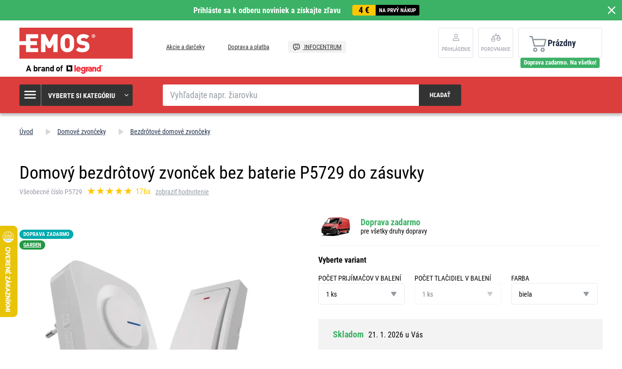

--- FILE ---
content_type: text/html; charset=UTF-8
request_url: https://www.emos.sk/domovy-bezdrotovy-zvoncek-bez-baterie-p5729-do-zasuvky
body_size: 23624
content:
<!DOCTYPE html>
<html lang="sk" class="no-js">
    <head>
        <meta http-equiv="Content-Type" content="text/html; charset=utf-8">
        <meta name="viewport" content="width=device-width, initial-scale=1, shrink-to-fit=no">
        <meta name="description" content="EMOS SK, s. r. o. sa špecializuje na výrobu a predaj drobnej elektroniky pod vlastnou značkou EMOS. Pozrite sa na našu ponuku &gt;&gt;">
        <meta http-equiv="X-UA-Compatible" content="IE=11" />
        <link rel="shortcut icon" href="https://assetsemosproduction.vshcdn.net/public/frontend/images/favicons/favicon.ico">
                            
                
            <script>
        currencyCode = 'EUR';
        gtmEnabled = true;
        dataLayer = [{"page":{"type":"product","categoryNames":["Domov\u00e9 zvon\u010deky","Bezdr\u00f4tov\u00e9 domov\u00e9 zvon\u010deky"],"categoryIds":["2188","2253"],"categoryLevel":"2","pageId":"e7b45d03-de6f-4217-8593-e047514aa7a2"},"user":{"type":"Visitor","state":"Anonymous"},"cart":{"urlCart":"\/kosik","currencyCode":"EUR","value":"0","valueWithTax":"0","products":[]},"event":"ec.productDetail","ecommerce":{"currencyCode":"EUR","detail":{"products":[{"id":"2532","name":"Domov\u00fd bezdr\u00f4tov\u00fd zvon\u010dek bez baterie P5729 do z\u00e1suvky","sku":"8592920080405","catNumber":"P5729","price":"20.48780","tax":"4.71220","priceWithTax":"25.20","brand":"EMOS","category":"Domov\u00e9 zvon\u010deky\/Bezdr\u00f4tov\u00e9 domov\u00e9 zvon\u010deky","availability":"Skladom","labels":["Doprava zadarmo","GARDEN","."],"emosId":"3402044000","unit":"balenie"}]}}}];
                gtmContainerId = 'GTM-TJJBNBN';
    </script>
    <!-- Google Tag Manager -->
    <script>(function(w,d,s,l,i){w[l]=w[l]||[];w[l].push({'gtm.start':
            new Date().getTime(),event:'gtm.js'});var f=d.getElementsByTagName(s)[0],
            j=d.createElement(s),dl=l!='dataLayer'?'&l='+l:'';j.async=true;j.src=
            'https://sgtm.emos.sk/gtm.js?id='+i+dl+ '';f.parentNode.insertBefore(j,f);
        })(window,document,'script','dataLayer','GTM-TJJBNBN');</script>
    <!-- End Google Tag Manager -->


                <link rel="stylesheet" href="https://assetsemosproduction.vshcdn.net/build/frontend-style-b2c.52090f37.css">
                <link rel="stylesheet" href="https://assetsemosproduction.vshcdn.net/build/frontend-print-style-b2c.94dc22e1.css">

        <link rel="apple-touch-icon" sizes="180x180" href="https://assetsemosproduction.vshcdn.net/public/frontend/images/icons/apple-touch-icon.png">
        <link rel="icon" type="image/png" sizes="32x32" href="https://assetsemosproduction.vshcdn.net/public/frontend/images/icons/favicon-32x32.png">
        <link rel="icon" type="image/png" sizes="16x16" href="https://assetsemosproduction.vshcdn.net/public/frontend/images/icons/favicon-16x16.png">
        <link rel="mask-icon" href="https://assetsemosproduction.vshcdn.net/public/frontend/images/icons/safari-pinned-tab.svg" color="#c41317">
        <link rel="shortcut icon" href="https://assetsemosproduction.vshcdn.net/public/frontend/images/icons/favicon.ico">
        <meta name="apple-mobile-web-app-title" content="Domový bezdrôtový zvonček bez baterie P5729 do zásuvky | EMOS.sk">
        <meta name="application-name" content="Domový bezdrôtový zvonček bez baterie P5729 do zásuvky | EMOS.sk">
        <meta name="msapplication-TileColor" content="#c41317">
        <meta name="msapplication-TileImage" content="https://assetsemosproduction.vshcdn.net/public/frontend/images/icons/mstile-144x144.png">
        <meta name="msapplication-config" content="https://assetsemosproduction.vshcdn.net/public/frontend/images/icons/browserconfig.xml">
        <meta name="theme-color" content="#ffffff">
            <meta property="og:title" content="Domový bezdrôtový zvonček bez baterie P5729 do zásuvky">
            <meta property="og:image" content="https://assetsemosproduction.vshcdn.net/content/images/product/default/3159957.JPG">
    
        
        <link rel="manifest" href="/manifest.json" crossorigin="use-credentials">

                    <script type="text/javascript">
//<![CDATA[
var _hwq = _hwq || [];
    _hwq.push(['setKey', '5ADD8EB6DB8FD1B3677B69D308E0380B']);_hwq.push(['setTopPos', '400']);_hwq.push(['showWidget', '21']);(function() {
    var ho = document.createElement('script'); ho.type = 'text/javascript'; ho.async = true;
    ho.src = 'https://www.heureka.sk/direct/i/gjs.php?n=wdgt&sak=5ADD8EB6DB8FD1B3677B69D308E0380B';
    var s = document.getElementsByTagName('script')[0]; s.parentNode.insertBefore(ho, s);
})();
//]]>
</script>
        
        <script type="text/javascript">
            global = {
                locale: 'sk',
                domain: {
                    isB2b: Boolean(''),
                },
            };
        </script>

        <script src="https://static.zoe-ai.eu/versions/v3/interactions-emssk.js" async></script>

        
        <title>Domový bezdrôtový zvonček bez baterie P5729 do zásuvky | EMOS.sk</title>
    </head>
    <body class="web domain3 b2c ">
            <!-- Google Tag Manager (noscript) -->
    <noscript><iframe src="https://sgtm.emos.sk/ns.html?id=GTM-TJJBNBN"
    height="0" width="0" style="display:none;visibility:hidden"></iframe></noscript>
    <!-- End Google Tag Manager (noscript) -->

        
        

                        <div class="window-bar window-bar--positive dont-print js-registration-sale-bar-desktop">
            <a href="#" class="window-bar__item targito-popup-open">
                <span class="js-registration-sale-bar-mobile">
                    Prihláste sa k odberu noviniek a získajte zľavu
                </span>
                <span class="window-bar__item__coupone">
                    <strong>4 €</strong>
                    na prvý nákup
                </span>
            </a>
            <span class="window-bar__close js-registration-sale-bar-click js-registration-sale-bar-mobile"><i class="svg svg-delete-thin"></i></span>
        </div>
                <div class="web__in">
        <div class="web__header">
            <div class="web__line">
                <div class="web__container web__container--no-padding">
                    
                
    <header class="header">
        <div class="header__logo">
                            <a class="logo" href="https://www.emos.sk/">
                    <img src="https://assetsemosproduction.vshcdn.net/public/frontend/images/logo.svg" alt="Internetový obchod">
                </a>
                    </div>

        <div class="header__middle dont-print">
            
            <div class="header__links">
                <ul class="menu dont-print">
            <li class="menu__item ">
            <a class="menu__item__link" href="https://www.emos.sk/akcie-a-darceky">
                                Akcie a darčeky
            </a>
        </li>
            <li class="menu__item ">
            <a class="menu__item__link" href="https://www.emos.sk/doprava-a-platba">
                                Doprava a platba
            </a>
        </li>
            <li class="menu__item menu__item--infocenter">
            <a class="menu__item__link" href="https://www.emos.sk/infocentrum">
                                    <img src="https://assetsemosproduction.vshcdn.net/public/frontend/images/message-smile.svg" alt="INFOCENTRUM">
                                INFOCENTRUM
            </a>
        </li>
    </ul>

            </div>
        </div>

                    <div class="header__user">
                <div class="menu-iconic__item hasChild ">
                    
                                            <a
                            href="https://www.emos.sk/prihlasenie"
                           data-url="https://www.emos.sk/login/form"
                           class="js-login-link-desktop js-login-button header__user__link"
                        >
                            <i class="svg svg-user"></i>
                            <span class="header__user__link__text">
                                Prihlásenie     
                            </span>
                        </a>
                                    </div>
                                
<div class="menu-iconic__item " id="js-comparison-box" data-reload-url="https://www.emos.sk/product-comparison/box">
    <a
        href="https://www.emos.sk/porovnanie-produktu"
        class="header__user__link"
    >
        <div class="position-relative">
            <i class="svg svg-compare"></i>
                    </div>
        <span class="header__user__link__text">
            Porovnanie
        </span>
    </a>
</div>

            </div>
                            <div class="header__cart position-relative dont-print">
                    
<div id="js-cart-box"
                     data-reload-url="https://www.emos.sk/cart/box"
>
    <div class="cart">
        <a            class="cart__block empty no-hover">
            <span class="cart__icon">
                <i class="svg svg-cart"></i>
                            </span>
            <div class="cart__info js-cart-info">
                                    Prázdny
                            </div>
                    </a>
            </div>

    <div class="cart-mobile header__mobile-button">
        <a href="https://www.emos.sk/kosik" class="header__mobile-button__in ">
            <i class="svg svg-cart"></i>
                    </a>
    </div>
</div>
    <div id="js-box-free-transport">
        <div class="box-free-transport__wrap">
            <div class="box-free-transport box-free-transport--header box-free-transport--done">
                                    <div class="box-free-transport__text">Doprava zadarmo. Na všetko!</div>
                            </div>
        </div>
    </div>

                </div>
                        </header>

    

                </div>
            </div>
        </div>

                    <div class="web__line web__line--header web__line--dark web__line--bottom-shadow">
                <div class="web__container">
                    <div class="header__bottom">
                        <div class="header__bottom__menu">
                            <div class="box-categories  js-box-categories">
                                <div class="box-categories__icon">
                                    <i class="svg svg-burger-menu"></i>
                                </div>
                                <div class="box-categories__title">
                                    Vyberte si kategóriu
                                    <div class="box-categories__arrow">
                                        <i class="svg svg-arrow-down-thin"></i>
                                    </div>
                                </div>
                                <div class="box-categories__content">
                                        
    <ul class="js-category-list list-menu dont-print
         list-menu--root        "
        id="js-categories">

                                <li class="list-menu__item js-category-item">
                <a class="list-menu__item__link " href="https://www.emos.sk/ziarovky">
                    <div class="list-menu__item__link__image">
                            <picture>
                <img  alt="Žiarovky" title="Žiarovky" src="" loading="lazy" data-src="https://assetsemosproduction.vshcdn.net/content/images/category/default/13723.png" class="image-category" itemprop="image" />    </picture>

                    </div>
                    <div class="list-menu__item__link__title">
                        <div class="list-menu__item__link__title__in">
                            Žiarovky
                                                            <span class="list-menu__item__link__title__number">
                                    (264)
                            	</span>
                                                    </div>
                    </div>
                </a>
            </li>
                                <li class="list-menu__item js-category-item">
                <a class="list-menu__item__link " href="https://www.emos.sk/svietidla-a-celovky">
                    <div class="list-menu__item__link__image">
                            <picture>
                <img  alt="Svietidlá a čelovky" title="Svietidlá a čelovky" src="" loading="lazy" data-src="https://assetsemosproduction.vshcdn.net/content/images/category/default/67827.png" class="image-category" itemprop="image" />    </picture>

                    </div>
                    <div class="list-menu__item__link__title">
                        <div class="list-menu__item__link__title__in">
                            Svietidlá a čelovky
                                                            <span class="list-menu__item__link__title__number">
                                    (109)
                            	</span>
                                                    </div>
                    </div>
                </a>
            </li>
                                <li class="list-menu__item js-category-item">
                <a class="list-menu__item__link " href="https://www.emos.sk/led-svietidla">
                    <div class="list-menu__item__link__image">
                            <picture>
                <img  alt="LED svietidlá" title="LED svietidlá" src="" loading="lazy" data-src="https://assetsemosproduction.vshcdn.net/content/images/category/default/32516.png" class="image-category" itemprop="image" />    </picture>

                    </div>
                    <div class="list-menu__item__link__title">
                        <div class="list-menu__item__link__title__in">
                            LED svietidlá
                                                            <span class="list-menu__item__link__title__number">
                                    (320)
                            	</span>
                                                    </div>
                    </div>
                </a>
            </li>
                                <li class="list-menu__item js-category-item">
                <a class="list-menu__item__link " href="https://www.emos.sk/reflektory">
                    <div class="list-menu__item__link__image">
                            <picture>
                <img  alt="Reflektory" title="Reflektory" src="" loading="lazy" data-src="https://assetsemosproduction.vshcdn.net/content/images/category/default/32524.png" class="image-category" itemprop="image" />    </picture>

                    </div>
                    <div class="list-menu__item__link__title">
                        <div class="list-menu__item__link__title__in">
                            Reflektory
                                                            <span class="list-menu__item__link__title__number">
                                    (98)
                            	</span>
                                                    </div>
                    </div>
                </a>
            </li>
                                <li class="list-menu__item js-category-item">
                <a class="list-menu__item__link " href="https://www.emos.sk/lampy-a-drobne-osvetlenie">
                    <div class="list-menu__item__link__image">
                            <picture>
                <img  alt="Lampy a drobné osvetlenie" title="Lampy a drobné osvetlenie" src="" loading="lazy" data-src="https://assetsemosproduction.vshcdn.net/content/images/category/default/32527.png" class="image-category" itemprop="image" />    </picture>

                    </div>
                    <div class="list-menu__item__link__title">
                        <div class="list-menu__item__link__title__in">
                            Lampy a drobné osvetlenie
                                                            <span class="list-menu__item__link__title__number">
                                    (52)
                            	</span>
                                                    </div>
                    </div>
                </a>
            </li>
                                <li class="list-menu__item js-category-item">
                <a class="list-menu__item__link " href="https://www.emos.sk/vianocne-osvetlenie">
                    <div class="list-menu__item__link__image">
                            <picture>
                <img  alt="Vianočné osvetlenie" title="Vianočné osvetlenie" src="" loading="lazy" data-src="https://assetsemosproduction.vshcdn.net/content/images/category/default/32533.png" class="image-category" itemprop="image" />    </picture>

                    </div>
                    <div class="list-menu__item__link__title">
                        <div class="list-menu__item__link__title__in">
                            Vianočné osvetlenie
                                                            <span class="list-menu__item__link__title__number">
                                    (275)
                            	</span>
                                                    </div>
                    </div>
                </a>
            </li>
                                <li class="list-menu__item js-category-item">
                <a class="list-menu__item__link " href="https://www.emos.sk/meteostanice-a-budiky">
                    <div class="list-menu__item__link__image">
                            <picture>
                <img  alt="Meteostanice a budíky" title="Meteostanice a budíky" src="" loading="lazy" data-src="https://assetsemosproduction.vshcdn.net/content/images/category/default/32547.png" class="image-category" itemprop="image" />    </picture>

                    </div>
                    <div class="list-menu__item__link__title">
                        <div class="list-menu__item__link__title__in">
                            Meteostanice a budíky
                                                            <span class="list-menu__item__link__title__number">
                                    (39)
                            	</span>
                                                    </div>
                    </div>
                </a>
            </li>
                                <li class="list-menu__item js-category-item">
                <a class="list-menu__item__link " href="https://www.emos.sk/vahy">
                    <div class="list-menu__item__link__image">
                            <picture>
                <img  alt="Váhy" title="Váhy" src="" loading="lazy" data-src="https://assetsemosproduction.vshcdn.net/content/images/category/default/32552.png" class="image-category" itemprop="image" />    </picture>

                    </div>
                    <div class="list-menu__item__link__title">
                        <div class="list-menu__item__link__title__in">
                            Váhy
                                                            <span class="list-menu__item__link__title__number">
                                    (14)
                            	</span>
                                                    </div>
                    </div>
                </a>
            </li>
                                <li class="list-menu__item js-category-item">
                <a class="list-menu__item__link " href="https://www.emos.sk/termostaty-a-detektory">
                    <div class="list-menu__item__link__image">
                            <picture>
                <img  alt="Termostaty a detektory" title="Termostaty a detektory" src="" loading="lazy" data-src="https://assetsemosproduction.vshcdn.net/content/images/category/default/32556.png" class="image-category" itemprop="image" />    </picture>

                    </div>
                    <div class="list-menu__item__link__title">
                        <div class="list-menu__item__link__title__in">
                            Termostaty a detektory
                                                            <span class="list-menu__item__link__title__number">
                                    (45)
                            	</span>
                                                    </div>
                    </div>
                </a>
            </li>
                                <li class="list-menu__item js-category-item">
                <a class="list-menu__item__link " href="https://www.emos.sk/zabezpecenie-domu">
                    <div class="list-menu__item__link__image">
                            <picture>
                <img  alt="Zabezpečenie domu" title="Zabezpečenie domu" src="" loading="lazy" data-src="https://assetsemosproduction.vshcdn.net/content/images/category/default/83068.png" class="image-category" itemprop="image" />    </picture>

                    </div>
                    <div class="list-menu__item__link__title">
                        <div class="list-menu__item__link__title__in">
                            Zabezpečenie domu
                                                            <span class="list-menu__item__link__title__number">
                                    (65)
                            	</span>
                                                    </div>
                    </div>
                </a>
            </li>
                                <li class="list-menu__item js-category-item">
                <a class="list-menu__item__link " href="https://www.emos.sk/domove-zvonceky">
                    <div class="list-menu__item__link__image">
                            <picture>
                <img  alt="Domové zvončeky" title="Domové zvončeky" src="" loading="lazy" data-src="https://assetsemosproduction.vshcdn.net/content/images/category/default/32568.png" class="image-category" itemprop="image" />    </picture>

                    </div>
                    <div class="list-menu__item__link__title">
                        <div class="list-menu__item__link__title__in">
                            Domové zvončeky
                                                            <span class="list-menu__item__link__title__number">
                                    (43)
                            	</span>
                                                    </div>
                    </div>
                </a>
            </li>
                                <li class="list-menu__item js-category-item">
                <a class="list-menu__item__link " href="https://www.emos.sk/anteny-a-vf-technika">
                    <div class="list-menu__item__link__image">
                            <picture>
                <img  alt="Antény a VF technika" title="Antény a VF technika" src="" loading="lazy" data-src="https://assetsemosproduction.vshcdn.net/content/images/category/default/32571.png" class="image-category" itemprop="image" />    </picture>

                    </div>
                    <div class="list-menu__item__link__title">
                        <div class="list-menu__item__link__title__in">
                            Antény a VF technika
                                                            <span class="list-menu__item__link__title__number">
                                    (64)
                            	</span>
                                                    </div>
                    </div>
                </a>
            </li>
                                <li class="list-menu__item js-category-item">
                <a class="list-menu__item__link " href="https://www.emos.sk/set-top-boxy-a-tv-prislusenstvo">
                    <div class="list-menu__item__link__image">
                            <picture>
                <img  alt="Set top boxy a TV príslušenstvo" title="Set top boxy a TV príslušenstvo" src="" loading="lazy" data-src="https://assetsemosproduction.vshcdn.net/content/images/category/default/33345.png" class="image-category" itemprop="image" />    </picture>

                    </div>
                    <div class="list-menu__item__link__title">
                        <div class="list-menu__item__link__title__in">
                            Set top boxy a TV príslušenstvo
                                                            <span class="list-menu__item__link__title__number">
                                    (20)
                            	</span>
                                                    </div>
                    </div>
                </a>
            </li>
                                <li class="list-menu__item js-category-item">
                <a class="list-menu__item__link " href="https://www.emos.sk/baterie-a-akumulatory">
                    <div class="list-menu__item__link__image">
                            <picture>
                <img  alt="Batérie a akumulátory" title="Batérie a akumulátory" src="" loading="lazy" data-src="https://assetsemosproduction.vshcdn.net/content/images/category/default/2411295.png" class="image-category" itemprop="image" />    </picture>

                    </div>
                    <div class="list-menu__item__link__title">
                        <div class="list-menu__item__link__title__in">
                            Batérie a akumulátory
                                                            <span class="list-menu__item__link__title__number">
                                    (192)
                            	</span>
                                                    </div>
                    </div>
                </a>
            </li>
                                <li class="list-menu__item js-category-item">
                <a class="list-menu__item__link " href="https://www.emos.sk/powerbanky-nabijacky-a-zdroje">
                    <div class="list-menu__item__link__image">
                            <picture>
                <img  alt="Powerbanky, nabíjačky a zdroje" title="Powerbanky, nabíjačky a zdroje" src="" loading="lazy" data-src="https://assetsemosproduction.vshcdn.net/content/images/category/default/32591.png" class="image-category" itemprop="image" />    </picture>

                    </div>
                    <div class="list-menu__item__link__title">
                        <div class="list-menu__item__link__title__in">
                            Powerbanky, nabíjačky a zdroje
                                                            <span class="list-menu__item__link__title__number">
                                    (57)
                            	</span>
                                                    </div>
                    </div>
                </a>
            </li>
                                <li class="list-menu__item js-category-item">
                <a class="list-menu__item__link " href="https://www.emos.sk/predlzovacie-privody-a-rozbocovacie-zasuvky">
                    <div class="list-menu__item__link__image">
                            <picture>
                <img  alt="Predlžovacie prívody a rozbočovacie zásuvky" title="Predlžovacie prívody a rozbočovacie zásuvky" src="" loading="lazy" data-src="https://assetsemosproduction.vshcdn.net/content/images/category/default/43408.png" class="image-category" itemprop="image" />    </picture>

                    </div>
                    <div class="list-menu__item__link__title">
                        <div class="list-menu__item__link__title__in">
                            Predlžovacie prívody a rozbočovacie zásuvky
                                                            <span class="list-menu__item__link__title__number">
                                    (347)
                            	</span>
                                                    </div>
                    </div>
                </a>
            </li>
                                <li class="list-menu__item js-category-item">
                <a class="list-menu__item__link " href="https://www.emos.sk/koaxialne-datove-a-av-kable">
                    <div class="list-menu__item__link__image">
                            <picture>
                <img  alt="Koaxiálne, dátové a AV káble" title="Koaxiálne, dátové a AV káble" src="" loading="lazy" data-src="https://assetsemosproduction.vshcdn.net/content/images/category/default/32611.png" class="image-category" itemprop="image" />    </picture>

                    </div>
                    <div class="list-menu__item__link__title">
                        <div class="list-menu__item__link__title__in">
                            Koaxiálne, dátové a AV káble
                                                            <span class="list-menu__item__link__title__number">
                                    (139)
                            	</span>
                                                    </div>
                    </div>
                </a>
            </li>
                                <li class="list-menu__item js-category-item">
                <a class="list-menu__item__link " href="https://www.emos.sk/multimetre-skusacky-meradla">
                    <div class="list-menu__item__link__image">
                            <picture>
                <img  alt="Multimetre, skúšačky, meradlá" title="Multimetre, skúšačky, meradlá" src="" loading="lazy" data-src="https://assetsemosproduction.vshcdn.net/content/images/category/default/32618.png" class="image-category" itemprop="image" />    </picture>

                    </div>
                    <div class="list-menu__item__link__title">
                        <div class="list-menu__item__link__title__in">
                            Multimetre, skúšačky, meradlá
                                                            <span class="list-menu__item__link__title__number">
                                    (27)
                            	</span>
                                                    </div>
                    </div>
                </a>
            </li>
                                <li class="list-menu__item js-category-item">
                <a class="list-menu__item__link " href="https://www.emos.sk/instalacny-material">
                    <div class="list-menu__item__link__image">
                            <picture>
                <img  alt="Inštalačný materiál" title="Inštalačný materiál" src="" loading="lazy" data-src="https://assetsemosproduction.vshcdn.net/content/images/category/default/32623.png" class="image-category" itemprop="image" />    </picture>

                    </div>
                    <div class="list-menu__item__link__title">
                        <div class="list-menu__item__link__title__in">
                            Inštalačný materiál
                                                            <span class="list-menu__item__link__title__number">
                                    (257)
                            	</span>
                                                    </div>
                    </div>
                </a>
            </li>
                                <li class="list-menu__item js-category-item">
                <a class="list-menu__item__link " href="https://www.emos.sk/elektronika-pre-domacich-milacikov">
                    <div class="list-menu__item__link__image">
                            <picture>
                <img  alt="Elektronika pre domácich miláčikov" title="Elektronika pre domácich miláčikov" src="" loading="lazy" data-src="https://assetsemosproduction.vshcdn.net/content/images/category/default/2879687.png" class="image-category" itemprop="image" />    </picture>

                    </div>
                    <div class="list-menu__item__link__title">
                        <div class="list-menu__item__link__title__in">
                            Elektronika pre domácich miláčikov
                                                            <span class="list-menu__item__link__title__number">
                                    (9)
                            	</span>
                                                    </div>
                    </div>
                </a>
            </li>
                                <li class="list-menu__item js-category-item">
                <a class="list-menu__item__link " href="https://www.emos.sk/novinky">
                    <div class="list-menu__item__link__image">
                            <picture>
                <img  alt="Novinky" title="Novinky" src="" loading="lazy" data-src="https://assetsemosproduction.vshcdn.net/content/images/category/default/75487.png" class="image-category" itemprop="image" />    </picture>

                    </div>
                    <div class="list-menu__item__link__title">
                        <div class="list-menu__item__link__title__in">
                            Novinky
                                                            <span class="list-menu__item__link__title__number">
                                    (110)
                            	</span>
                                                    </div>
                    </div>
                </a>
            </li>
                                <li class="list-menu__item js-category-item">
                <a class="list-menu__item__link " href="https://www.emos.sk/vypredaj">
                    <div class="list-menu__item__link__image">
                            <picture>
                <img  alt="Výpredaj" title="Výpredaj" src="" loading="lazy" data-src="https://assetsemosproduction.vshcdn.net/content/images/category/default/38606.png" class="image-category" itemprop="image" />    </picture>

                    </div>
                    <div class="list-menu__item__link__title">
                        <div class="list-menu__item__link__title__in">
                            Výpredaj
                                                            <span class="list-menu__item__link__title__number">
                                    (5)
                            	</span>
                                                    </div>
                    </div>
                </a>
            </li>
                                <li class="list-menu__item js-category-item">
                <a class="list-menu__item__link " href="https://www.emos.sk/multipacky">
                    <div class="list-menu__item__link__image">
                            <picture>
                <img  alt="Multipacky" title="Multipacky" src="" loading="lazy" data-src="https://assetsemosproduction.vshcdn.net/content/images/category/default/76637.png" class="image-category" itemprop="image" />    </picture>

                    </div>
                    <div class="list-menu__item__link__title">
                        <div class="list-menu__item__link__title__in">
                            Multipacky
                                                            <span class="list-menu__item__link__title__number">
                                    (15)
                            	</span>
                                                    </div>
                    </div>
                </a>
            </li>
                                <li class="list-menu__item js-category-item">
                <a class="list-menu__item__link " href="https://www.emos.sk/inteligentna-domacnost-emos-gosmart">
                    <div class="list-menu__item__link__image">
                            <picture>
                <img  alt="Inteligentná domácnosť EMOS GoSmart" title="Inteligentná domácnosť EMOS GoSmart" src="" loading="lazy" data-src="https://assetsemosproduction.vshcdn.net/content/images/category/default/83687.png" class="image-category" itemprop="image" />    </picture>

                    </div>
                    <div class="list-menu__item__link__title">
                        <div class="list-menu__item__link__title__in">
                            Inteligentná domácnosť EMOS GoSmart
                                                            <span class="list-menu__item__link__title__number">
                                    (116)
                            	</span>
                                                    </div>
                    </div>
                </a>
            </li>
                                <li class="list-menu__item js-category-item">
                <a class="list-menu__item__link " href="https://www.emos.sk/zahrada">
                    <div class="list-menu__item__link__image">
                            <picture>
                <img  alt="Záhrada" title="Záhrada" src="" loading="lazy" data-src="https://assetsemosproduction.vshcdn.net/content/images/category/default/2957407.jpg" class="image-category" itemprop="image" />    </picture>

                    </div>
                    <div class="list-menu__item__link__title">
                        <div class="list-menu__item__link__title__in">
                            Záhrada
                                                            <span class="list-menu__item__link__title__number">
                                    (188)
                            	</span>
                                                    </div>
                    </div>
                </a>
            </li>
            </ul>

                                </div>
                            </div>
                        </div>
                        <div class="header__bottom__search">
                            <div class="search js-search-autocomplete">
    <form action="https://www.emos.sk/vyhladavanie" method="get">
        <div class="search__form">
            <div class="search__form__input">
                <input
                    type="text"
                    name="q"
                    value=""
                    placeholder="Vyhľadajte napr. žiarovku"
                    class="input search__input js-search-autocomplete-input"
                    autocomplete="off"
                    data-autocomplete-url="https://www.emos.sk/search/autocomplete"
                    data-reload-page="0"
                />
            </div>
            <button type="submit" class="btn search__form__button js-search-autocomplete-submit">
                <span class="search__form__button__text">Hľadať</span>
                <span class="search__form__button__icon">
                    <i class="svg svg-search"></i>
                </span>
            </button>
        </div>
    </form>
    <div class="js-search-autocomplete-results"></div>
</div>

                        </div>
                                                    <div class="header__bottom__info js-registration-sale-bar-desktop-small-info display-none">
                                <a href="#" class="header__bottom__info__coupone targito-popup-open">
                                    <span class="header__bottom__info__coupone__price">4 €</span>
                                    <span class="header__bottom__info__coupone__text">na prvý nákup</span>
                                </a>
                            </div>
                                                                    </div>
                </div>
            </div>
        
            <div class="web__main">
        <div class="web__main__content js-main-content">
                            <span class="js-breadcrumbs">
            <div class="web__line">
            <div class="web__container">
                <div class="box-breadcrumb-b2c box-breadcrumb-b2c--hide-last">
                    <a href="https://www.emos.sk/" class="box-breadcrumb-b2c__item box-breadcrumb-b2c__item--icon">
                        Úvod
                    </a>
                    <span class="box-breadcrumb-b2c__item box-breadcrumb-b2c__item--separator">
                        <i class="svg svg-arrow-up"></i>
                    </span>
                                                                        <a href="https://www.emos.sk/domove-zvonceky" class="box-breadcrumb-b2c__item">Domové zvončeky</a>
                            <span class="box-breadcrumb-b2c__item box-breadcrumb-b2c__item--separator">
                                <i class="svg svg-arrow-up"></i>
                            </span>
                                                                                                <a href="https://www.emos.sk/bezdrotove-domove-zvonceky" class="box-breadcrumb-b2c__item">Bezdrôtové domové zvončeky</a>
                            <span class="box-breadcrumb-b2c__item box-breadcrumb-b2c__item--separator">
                                <i class="svg svg-arrow-up"></i>
                            </span>
                                                                                                <span class='box-breadcrumb-b2c__item js-breadcrumb-last'>Domový bezdrôtový zvonček bez baterie P5729 do zásuvky</span>
                                                            </div>
            </div>
        </div>
    </span>
            
            <div class="web__line">
                <div class="web__container">
                                        
                </div>
            </div>

                <div class="js-product-loader-uuid" style="display: none;" aria-hidden="true" data-uuid="2b0984b3-f7c9-4385-be6d-185a1e6ea8a2"></div>
    <div class="web__line">
        <div class="web__container">
            <div class="box-detail-b2c" itemscope itemtype="http://schema.org/Product">
                <div class="box-detail-b2c__title">
                    <h1 itemprop="name" class="box-detail-b2c__title__text  box-detail-b2c__title__text--with-number">
                        Domový bezdrôtový zvonček bez baterie P5729 do zásuvky
                    </h1>

                                            <div class="box-detail-b2c__title__additional">
                                                            <div class="box-detail-b2c__title__general-number">
                                    Všeobecné číslo P5729
                                </div>
                                                                                        <a href="#hodnotenie" class="js-review-trigger-hashchange in-rating in-rating--one-line box-detail-b2c__title__additional__rating">
                                        <ul class="in-rating__stars in-rating__stars--smaller js-ratings-stars-container" data-number-of-stars="100">
                                <li class="in-rating__stars__item js-form-rating-star js-form-rating-star-number-20" data-star-number="20">
                <i class="svg svg-star-empty"></i>
            </li>
                                <li class="in-rating__stars__item js-form-rating-star js-form-rating-star-number-40" data-star-number="40">
                <i class="svg svg-star-empty"></i>
            </li>
                                <li class="in-rating__stars__item js-form-rating-star js-form-rating-star-number-60" data-star-number="60">
                <i class="svg svg-star-empty"></i>
            </li>
                                <li class="in-rating__stars__item js-form-rating-star js-form-rating-star-number-80" data-star-number="80">
                <i class="svg svg-star-empty"></i>
            </li>
                                <li class="in-rating__stars__item js-form-rating-star js-form-rating-star-number-100" data-star-number="100">
                <i class="svg svg-star-empty"></i>
            </li>
            </ul>
            <span class="in-rating__number in-rating__number--smaller">
            176x
        </span>
    
                                </a>
                                                                    <a href="#hodnotenie" class="box-detail-b2c__title__reviews__show-reviews js-anchor-link" data-tab-id="reviews">
                                        zobraziť hodnotenie
                                    </a>
                                                                <div itemprop="aggregateRating" itemscope itemtype="http://schema.org/AggregateRating" style="display: none">
                                    <div itemprop="ratingValue">5</div>
                                    <div itemprop="ratingCount">176</div>
                                </div>
                                                    </div>
                                    </div>
                <div class="box-detail-b2c__top">
                    <div class="box-detail-b2c__image">
                                                <div class="box-detail-b2c__image__main">
                                                            <a href="https://assetsemosproduction.vshcdn.net/content/images/product/original/3159957.JPG"
                                   class="js-gallery-main-image">
                                        <picture>
                    <source media="(min-width: 480px) and (max-width: 768px)" srcset="https://assetsemosproduction.vshcdn.net/content/images/product/mainImageB2c/additional_0_3159957.JPG" />
                <img  alt="Domový bezdrôtový zvonček bez baterie P5729 do zásuvky" itemprop="image" title="Domový bezdrôtový zvonček bez baterie P5729 do zásuvky" src="" loading="lazy" data-src="https://assetsemosproduction.vshcdn.net/content/images/product/mainImageB2c/3159957.JPG" class="image-product-mainImageB2c" itemprop="image" />    </picture>

                                </a>
                                                    </div>
                        

            <div class="in-flag dont-print in-flag--in-detail">
                            <span class="in-flag__item" style="background-color: #ffffff;">
                                                                .
                                    </span>
                            <span class="in-flag__item" style="background-color: #00aaad;">
                                                                Doprava zadarmo
                                    </span>
                            <span class="in-flag__item" style="background-color: #209941;">
                                                                <a href="https://www.emos.sk/zahrada" class="in-flag__link">
                            GARDEN
                        </a>
                                    </span>
                    </div>
    



                                                    <div class="box-gallery-b2c dont-print js-gallery">
                                <span class="box-gallery-b2c__arrow box-gallery-b2c__arrow--prev js-gallery-prev">
                                    <i class="svg svg-arrow-up"></i>
                                </span>
                                <div class="box-gallery-b2c__in js-gallery-slides">
                                                                            <div class="box-gallery-b2c__item">
                                            <a href="https://assetsemosproduction.vshcdn.net/content/images/product/original/3159957.JPG"
                                               class="box-gallery-b2c__item__link js-gallery-slide-link">
                                                    <picture>
                <img  alt="" title="" src="https://assetsemosproduction.vshcdn.net/content/images/product/galleryThumbnail/3159957.JPG" class="image-product-galleryThumbnail" itemprop="image" />    </picture>

                                            </a>
                                        </div>
                                                                            <div class="box-gallery-b2c__item">
                                            <a href="https://assetsemosproduction.vshcdn.net/content/images/product/original/3159958.JPG"
                                               class="box-gallery-b2c__item__link js-gallery-slide-link">
                                                    <picture>
                <img  alt="" title="" src="https://assetsemosproduction.vshcdn.net/content/images/product/galleryThumbnail/3159958.JPG" class="image-product-galleryThumbnail" itemprop="image" />    </picture>

                                            </a>
                                        </div>
                                                                            <div class="box-gallery-b2c__item">
                                            <a href="https://assetsemosproduction.vshcdn.net/content/images/product/original/3159959.JPG"
                                               class="box-gallery-b2c__item__link js-gallery-slide-link">
                                                    <picture>
                <img  alt="" title="" src="https://assetsemosproduction.vshcdn.net/content/images/product/galleryThumbnail/3159959.JPG" class="image-product-galleryThumbnail" itemprop="image" />    </picture>

                                            </a>
                                        </div>
                                                                            <div class="box-gallery-b2c__item">
                                            <a href="https://assetsemosproduction.vshcdn.net/content/images/product/original/3159960.JPG"
                                               class="box-gallery-b2c__item__link js-gallery-slide-link">
                                                    <picture>
                <img  alt="" title="" src="https://assetsemosproduction.vshcdn.net/content/images/product/galleryThumbnail/3159960.JPG" class="image-product-galleryThumbnail" itemprop="image" />    </picture>

                                            </a>
                                        </div>
                                                                            <div class="box-gallery-b2c__item">
                                            <a href="https://assetsemosproduction.vshcdn.net/content/images/product/original/3159962.JPG"
                                               class="box-gallery-b2c__item__link js-gallery-slide-link">
                                                    <picture>
                <img  alt="" title="" src="https://assetsemosproduction.vshcdn.net/content/images/product/galleryThumbnail/3159962.JPG" class="image-product-galleryThumbnail" itemprop="image" />    </picture>

                                            </a>
                                        </div>
                                                                            <div class="box-gallery-b2c__item">
                                            <a href="https://assetsemosproduction.vshcdn.net/content/images/product/original/3159963.JPG"
                                               class="box-gallery-b2c__item__link js-gallery-slide-link">
                                                    <picture>
                <img  alt="" title="" src="https://assetsemosproduction.vshcdn.net/content/images/product/galleryThumbnail/3159963.JPG" class="image-product-galleryThumbnail" itemprop="image" />    </picture>

                                            </a>
                                        </div>
                                                                            <div class="box-gallery-b2c__item">
                                            <a href="https://assetsemosproduction.vshcdn.net/content/images/product/original/3159964.JPG"
                                               class="box-gallery-b2c__item__link js-gallery-slide-link">
                                                    <picture>
                <img  alt="" title="" src="https://assetsemosproduction.vshcdn.net/content/images/product/galleryThumbnail/3159964.JPG" class="image-product-galleryThumbnail" itemprop="image" />    </picture>

                                            </a>
                                        </div>
                                                                            <div class="box-gallery-b2c__item">
                                            <a href="https://assetsemosproduction.vshcdn.net/content/images/product/original/3159965.JPG"
                                               class="box-gallery-b2c__item__link js-gallery-slide-link">
                                                    <picture>
                <img  alt="" title="" src="https://assetsemosproduction.vshcdn.net/content/images/product/galleryThumbnail/3159965.JPG" class="image-product-galleryThumbnail" itemprop="image" />    </picture>

                                            </a>
                                        </div>
                                                                            <div class="box-gallery-b2c__item">
                                            <a href="https://assetsemosproduction.vshcdn.net/content/images/product/original/3159966.JPG"
                                               class="box-gallery-b2c__item__link js-gallery-slide-link">
                                                    <picture>
                <img  alt="" title="" src="https://assetsemosproduction.vshcdn.net/content/images/product/galleryThumbnail/3159966.JPG" class="image-product-galleryThumbnail" itemprop="image" />    </picture>

                                            </a>
                                        </div>
                                                                            <div class="box-gallery-b2c__item">
                                            <a href="https://assetsemosproduction.vshcdn.net/content/images/product/original/3159967.JPG"
                                               class="box-gallery-b2c__item__link js-gallery-slide-link">
                                                    <picture>
                <img  alt="" title="" src="https://assetsemosproduction.vshcdn.net/content/images/product/galleryThumbnail/3159967.JPG" class="image-product-galleryThumbnail" itemprop="image" />    </picture>

                                            </a>
                                        </div>
                                                                            <div class="box-gallery-b2c__item">
                                            <a href="https://assetsemosproduction.vshcdn.net/content/images/product/original/3159968.JPG"
                                               class="box-gallery-b2c__item__link js-gallery-slide-link">
                                                    <picture>
                <img  alt="" title="" src="https://assetsemosproduction.vshcdn.net/content/images/product/galleryThumbnail/3159968.JPG" class="image-product-galleryThumbnail" itemprop="image" />    </picture>

                                            </a>
                                        </div>
                                                                            <div class="box-gallery-b2c__item">
                                            <a href="https://assetsemosproduction.vshcdn.net/content/images/product/original/3159969.JPG"
                                               class="box-gallery-b2c__item__link js-gallery-slide-link">
                                                    <picture>
                <img  alt="" title="" src="https://assetsemosproduction.vshcdn.net/content/images/product/galleryThumbnail/3159969.JPG" class="image-product-galleryThumbnail" itemprop="image" />    </picture>

                                            </a>
                                        </div>
                                                                            <div class="box-gallery-b2c__item">
                                            <a href="https://assetsemosproduction.vshcdn.net/content/images/product/original/3159970.JPG"
                                               class="box-gallery-b2c__item__link js-gallery-slide-link">
                                                    <picture>
                <img  alt="" title="" src="https://assetsemosproduction.vshcdn.net/content/images/product/galleryThumbnail/3159970.JPG" class="image-product-galleryThumbnail" itemprop="image" />    </picture>

                                            </a>
                                        </div>
                                                                            <div class="box-gallery-b2c__item">
                                            <a href="https://assetsemosproduction.vshcdn.net/content/images/product/original/3159971.JPG"
                                               class="box-gallery-b2c__item__link js-gallery-slide-link">
                                                    <picture>
                <img  alt="" title="" src="https://assetsemosproduction.vshcdn.net/content/images/product/galleryThumbnail/3159971.JPG" class="image-product-galleryThumbnail" itemprop="image" />    </picture>

                                            </a>
                                        </div>
                                                                            <div class="box-gallery-b2c__item">
                                            <a href="https://assetsemosproduction.vshcdn.net/content/images/product/original/3159972.JPG"
                                               class="box-gallery-b2c__item__link js-gallery-slide-link">
                                                    <picture>
                <img  alt="" title="" src="https://assetsemosproduction.vshcdn.net/content/images/product/galleryThumbnail/3159972.JPG" class="image-product-galleryThumbnail" itemprop="image" />    </picture>

                                            </a>
                                        </div>
                                                                            <div class="box-gallery-b2c__item">
                                            <a href="https://assetsemosproduction.vshcdn.net/content/images/product/original/3159973.JPG"
                                               class="box-gallery-b2c__item__link js-gallery-slide-link">
                                                    <picture>
                <img  alt="" title="" src="https://assetsemosproduction.vshcdn.net/content/images/product/galleryThumbnail/3159973.JPG" class="image-product-galleryThumbnail" itemprop="image" />    </picture>

                                            </a>
                                        </div>
                                                                            <div class="box-gallery-b2c__item">
                                            <a href="https://assetsemosproduction.vshcdn.net/content/images/product/original/3159974.JPG"
                                               class="box-gallery-b2c__item__link js-gallery-slide-link">
                                                    <picture>
                <img  alt="" title="" src="https://assetsemosproduction.vshcdn.net/content/images/product/galleryThumbnail/3159974.JPG" class="image-product-galleryThumbnail" itemprop="image" />    </picture>

                                            </a>
                                        </div>
                                                                            <div class="box-gallery-b2c__item">
                                            <a href="https://assetsemosproduction.vshcdn.net/content/images/product/original/3159975.JPG"
                                               class="box-gallery-b2c__item__link js-gallery-slide-link">
                                                    <picture>
                <img  alt="" title="" src="https://assetsemosproduction.vshcdn.net/content/images/product/galleryThumbnail/3159975.JPG" class="image-product-galleryThumbnail" itemprop="image" />    </picture>

                                            </a>
                                        </div>
                                                                            <div class="box-gallery-b2c__item">
                                            <a href="https://assetsemosproduction.vshcdn.net/content/images/product/original/3159976.JPG"
                                               class="box-gallery-b2c__item__link js-gallery-slide-link">
                                                    <picture>
                <img  alt="" title="" src="https://assetsemosproduction.vshcdn.net/content/images/product/galleryThumbnail/3159976.JPG" class="image-product-galleryThumbnail" itemprop="image" />    </picture>

                                            </a>
                                        </div>
                                                                    </div>
                                <span class="box-gallery-b2c__arrow box-gallery-b2c__arrow--next js-gallery-next">
                                    <i class="svg svg-arrow-up"></i>
                                </span>
                            </div>
                                            </div>
                    <div class="box-detail-b2c__info">
                        <div class="box-detail-b2c__info__benefits">
                                                            <div class="box-detail-b2c__info__benefits__item">
                                    <div class="box-detail-b2c__info__benefits__item__image">
                                        <img src="https://assetsemosproduction.vshcdn.net/public/frontend/images/free-transport-3.png">
                                    </div>
                                    <div class="box-detail-b2c__info__benefits__item__info">
                                        <div class="box-detail-b2c__info__benefits__item__info__title">
                                                                                            Doprava zadarmo
                                                                                    </div>
                                        pre všetky druhy dopravy
                                    </div>
                                </div>
                            
                                                    </div>

                                                    <div class="box-detail-b2c__info__wrap">
                                                                    <div class="box-detail-b2c__info__wrap__title">Vyberte variant</div>                                        <div class="box-detail__info__group-parameters box-detail__info__group-parameters--b2c">
                    <div class="box-detail__info__group-parameters__item">
                <div class="box-detail__info__group-parameters__item__title">
                    počet prijímačov v balení
                </div>
                <div class="box-detail__info__group-parameters__item__content">
                                        <select class="js-select-as-link">
                        <option value="https://www.emos.sk/domovy-bezdrotovy-zvoncek-bez-baterie-p5729-do-zasuvky" selected>
                            1 ks
                        </option>
                                                                                    <option value="https://www.emos.sk/domovy-bezdrotovy-zvoncek-bez-baterie-p5731-do-zasuvky">
                                    2 ks
                                </option>
                                                                        </select>
                </div>
            </div>
                    <div class="box-detail__info__group-parameters__item">
                <div class="box-detail__info__group-parameters__item__title">
                    počet tlačidiel v balení
                </div>
                <div class="box-detail__info__group-parameters__item__content">
                                        <select class="js-select-as-link" disabled="disabled">
                        <option value="https://www.emos.sk/domovy-bezdrotovy-zvoncek-bez-baterie-p5729-do-zasuvky" selected>
                            1 ks
                        </option>
                                            </select>
                </div>
            </div>
                    <div class="box-detail__info__group-parameters__item">
                <div class="box-detail__info__group-parameters__item__title">
                    farba
                </div>
                <div class="box-detail__info__group-parameters__item__content">
                                        <select class="js-select-as-link">
                        <option value="https://www.emos.sk/domovy-bezdrotovy-zvoncek-bez-baterie-p5729-do-zasuvky" selected>
                            biela
                        </option>
                                                                                    <option value="https://www.emos.sk/domovy-bezdrotovy-zvoncek-bez-baterie-p5729b-do-zasuvky">
                                    čierna
                                </option>
                                                                        </select>
                </div>
            </div>
            </div>

                                                                                                                                                
                                                                    
                                                                    <div class="box-detail-add-b2c js-product-detail-main-add-to-cart-wrapper box-detail-add-b2c--has-variants" data-gtm-list="product detail">
                                                                                                                                                                            
                                                
                                                <div class="box-detail-add-b2c__top">
                                                    <div class="box-detail-b2c__info__availability box-detail-b2c__info__availability--highlight">
                                                                            <span style="color: #3cb266">
        <span >

            Skladom
        </span>
    </span>


                                                        <div class="box-detail-b2c__info__availability__date">
                                                                                                                            21. 1. 2026 u Vás
                                                                                                                    </div>
                                                    </div>
                                                </div>

                                                    

                                                <div class="box-detail-add-b2c__left">
                                                    <div class="box-detail-add-b2c__top__prices">
                                                        <div class="box-detail-add-b2c__prices">
                                                            <div class="box-detail-add-b2c__prices__main">
                                                                <span class="box-detail-add-b2c__prices__main__price js-product-detail-main-price">
                                                                    25,20
                                                                </span>
                                                                <span class="box-detail-add-b2c__prices__main__currency">
                                                                    €
                                                                </span>
                                                            </div>
                                                        </div>
                                                    </div>
                                                </div>

                                                <div class="box-detail-add-b2c__right">
                                                    <div itemprop="offers"
                                                        itemscope
                                                        itemtype="http://schema.org/Offer"
                                                        >
                                                        <meta itemprop="priceCurrency"
                                                            content="EUR"
                                                        >
                                                                                                                                                                        <meta itemprop="price"
                                                            content="25.20"
                                                        >
                                                        <link itemprop="availability"
                                                            href="http://schema.org/InStock"
                                                        >
                                                    </div>
                                                    

    

                                            
            <form name="add_product_form" method="post" action="/cart/addProduct" novalidate="novalidate" class="dont-print js-add-product" data-ajax-url="https://www.emos.sk/cart/addProductAjax"  role="form">

            <span class="form-input-spinbox form-input-spinbox--detail js-spinbox ">
                    <div class="display-none js-spinbox-window">
        <div class="window-relative__content">
            <span class="window-relative__content__close js-spinbox-window-close">
                <i class="svg svg-remove"></i>
            </span>
            <span class="window-relative__content__icon">
                <i class="svg svg-warning"></i>
            </span>
            <p class="window-relative__content__text js-spinbox-window-text"></p>
            <div class="window-relative__content__buttons">
                <a class="btn btn--small js-spinbox-window-button-lower-quantity"></a>
                <a class="btn btn--small js-spinbox-window-button-higher-quantity"></a>
            </div>
        </div>
    </div>

                        <input type="text"  name="add_product_form[quantity]" required="required" class="form-input-spinbox__input input-no-style js-spinbox-input js-quantity-input input id__add_product_form_quantity" data-spinbox-min="1" data-spinbox-step="1" data-spinbox-max="1738" data-quantity-data-url="https://www.emos.sk/product-quantity-data/2532" value="1" />

                <button type="button" class="btn-no-style form-input-spinbox__btn js-spinbox-plus"><i class="svg svg-plus-thin"></i></button>
                <button type="button" class="btn-no-style form-input-spinbox__btn form-input-spinbox__btn--minus js-spinbox-minus"><i class="svg svg-minus-thin"></i></button>
            </span>
                            <button type="submit" class="btn btn--success btn--to-basket btn--large btn--with-icon" name="add_product_form[add]" tabindex="0">
                    <div class="btn__content">
                        <div class="js-add-product-cart selected">
                            <i class="svg svg-cart"></i>
                            <span>Vložiť do košíka</span>
                        </div>
                        <i class="svg svg-check js-add-product-check btn__content__replace moved-down"></i>
                    </div>
                </button>

                <div class="margin-5 display-none">
                    <span class="js-product-quantity text-bold" data-quantity-step="1">0</span>
                    <span class="text-bold">balenie</span>
                    v košíku
                </div>
                                                    <input type="hidden"  name="add_product_form[productId]" class="input id__add_product_form_productId" value="2532" />
        <input type="hidden"  name="add_product_form[gtmActionField]" class="input id__add_product_form_gtmActionField" />
        <input type="hidden"  name="add_product_form[gtmPosition]" class="input id__add_product_form_gtmPosition" value="1" />
</form>
    

            
                                                                                                    </div>

                                                                                                                                                                        </div>
                                                            </div>
                            <div class="box-detail-b2c__safety-info">
                                Informácie o bezpečnosti výrobku:
                                                                    <a href="https://www.emos.sk/emos" class="box-detail-b2c__safety-info__link">
                                        Zodpovedná osoba pre EU
                                    </a>
                                                            </div>
                            <div class="list-additionals__item list-additionals__item--with-icon list-additionals__item--b2c">
                                <a href="https://www.emos.sk/porovnanie-produktu"  class="list-additionals__item__link js-product-comparison-link b2c"
                                    data-product-id="2532"
                                    data-product-comparison-url="https://www.emos.sk/porovnanie-produktu"
                                >
                                    <i class="svg svg-compare"></i>
                                    <span class="list-additionals__item__text">
                                        Pridať do porovnania
                                    </span>
                                </a>
                            </div>

                            <div class="box-detail-b2c__info__additional">
                                                <div class="box-product-detail-technician-b2c">
            <div class="box-product-detail-technician-b2c__info__headline">
                Rád vám poradím
            </div>
            <div class="box-product-detail-technician-b2c__thumbnail">
                                    <a href="https://assetsemosproduction.vshcdn.net/content/images/productTechnician/original/2988816.png" class="js-popup-image">
                            <picture>
                <img  alt="" title="" src="" loading="lazy" data-src="https://assetsemosproduction.vshcdn.net/content/images/productTechnician/thumbnail/2988816.png" class="image-productTechnician-thumbnail" itemprop="image" />    </picture>

                    </a>
                            </div>
            <div class="box-product-detail-technician-b2c__info">
                                                    <div class="box-product-detail-technician-b2c__info__email">
                        <a href="#"
                           data-url="https://www.emos.sk/product-technician/window/2532"
                           data-has-instruction-file="1"
                           data-has-faq="1"
                           class="js-product-detail-technician-button">Napísať technikovi</a>
                    </div>
                            </div>
        </div>
    
                                    
                            </div>

                                            </div>
                </div>
            </div>
        </div>
    </div>

            <div class="web__line web__line--white">
            <div class="web__container">
                <div class="list-products-slider-detail-b2c__wrap" data-gtm-list="product detail - accessories">
                    <h3 id="accessories" class="list-products-slider-detail-b2c__wrap__heading">
                        Odporúčame dokúpiť
                    </h3>
                                        <div class="list-products-slider-detail-b2c js-product-slider" data-type="recommended-b2c">
        <div class="list-products-slider-detail-b2c__arrow list-products-slider-detail-b2c__arrow--prev js-product-slider-prev">
            <i class="svg svg-slider-arrow"></i>
        </div>
        <div class="list-products-slider-detail-b2c__in">
            <div class="list-products-slider-detail-b2c__list js-product-slider-slides">
                                    <div class="list-products-slider-detail-b2c__item js-product-slider-slide-item js-list-products-item js-gtm-position-item">
                        <div class="list-products-slider-detail-b2c__item__content">
                                                            <div class="list-products-slider-detail-b2c__item__image">
                                    <a href="https://www.emos.sk/vonajsie-tlacidlo-bez-baterie-pre-domovy-bezdrotovy-zvoncek-p5729" class="list-products-slider-detail-b2c__item__image__link">
                                            <picture>
                <img  alt="Vonajšie tlačidlo bez baterie pre domový bezdrôtový zvonček P5729" title="Vonajšie tlačidlo bez baterie pre domový bezdrôtový zvonček P5729" src="" loading="lazy" data-src="https://assetsemosproduction.vshcdn.net/content/images/product/list/3145646.JPG" class="image-product-list" itemprop="image" />    </picture>

                                    </a>
                                </div>
                                <div class="list-products-slider-detail-b2c__item__price-box">
                                    <div class="list-products-slider-detail-b2c__item__link">
                                        <div class="list-products-slider-detail-b2c__item__flags">
                                            

            <div class="in-flag dont-print in-flag--in-compact-list">
                            <span class="in-flag__item" style="background-color: #ffffff;">
                                                                .
                                    </span>
                            <span class="in-flag__item" style="background-color: #00aaad;">
                                                                Doprava zadarmo
                                    </span>
                    </div>
    


                                        </div>

                                                                                    <div class="list-products-slider-detail-b2c__item__rating in-rating in-rating--one-line">
                                                    <ul class="in-rating__stars in-rating__stars--small js-ratings-stars-container" data-number-of-stars="100">
                                <li class="in-rating__stars__item js-form-rating-star js-form-rating-star-number-20" data-star-number="20">
                <i class="svg svg-star-empty"></i>
            </li>
                                <li class="in-rating__stars__item js-form-rating-star js-form-rating-star-number-40" data-star-number="40">
                <i class="svg svg-star-empty"></i>
            </li>
                                <li class="in-rating__stars__item js-form-rating-star js-form-rating-star-number-60" data-star-number="60">
                <i class="svg svg-star-empty"></i>
            </li>
                                <li class="in-rating__stars__item js-form-rating-star js-form-rating-star-number-80" data-star-number="80">
                <i class="svg svg-star-empty"></i>
            </li>
                                <li class="in-rating__stars__item js-form-rating-star js-form-rating-star-number-100" data-star-number="100">
                <i class="svg svg-star-empty"></i>
            </li>
            </ul>
            <span class="in-rating__number in-rating__number--small">
            46x
        </span>
    
                                            </div>
                                        
                                        <a href="https://www.emos.sk/vonajsie-tlacidlo-bez-baterie-pre-domovy-bezdrotovy-zvoncek-p5729" class="list-products-slider-detail-b2c__item__title js-list-products-item-title ">
                                            Vonajšie tlačidlo bez baterie pre domový bezdrôtový zvonček P5729
                                        </a>
                                    </div>

                                    <div class="list-products-slider-detail-b2c__item__price-box__bottom">
                                                                                    <div class="list-products-slider-b2c__item__info-box__wrapper">
            </div>


                                        <div class="list-products-slider-detail-b2c__item__prices">
                                            <div class="list-products-slider-detail-b2c__item__price">
                                                <div class="list-products-slider-detail-b2c__item__price__main">
                                                                                                                                                                                                                <div class="list-products-slider-detail-b2c__item__price__wrap ">
                                                        <div class="list-products-slider-detail-b2c__item__price__main__amount">
                                                                                                                                                                                            13,30
                                                                                                                    </div>

                                                        <div class="list-products-slider-detail-b2c__item__price__main__currency">
                                                            €
                                                        </div>
                                                    </div>
                                                </div>
                                            </div>

                                                                                        <div class="list-products-slider-detail-b2c__item__availability">
                                                <div class="list-products-slider-detail-b2c__item__availability__status list-products__item__availability__status--highlight">
                                                                        <span style="color: #3cb266">
        <span >

            Skladom
        </span>
    </span>

                                                </div>
                                                                                            </div>
                                        </div>

                                        <div class="list-products-slider-detail-b2c__item__action list-products-slider-detail-b2c__item__add">
                                            <div class="list-products-commpact__item__add">
                                                

    

                                    
            <form name="add_product_form" method="post" action="/cart/addProduct" novalidate="novalidate" class="dont-print js-add-product" data-ajax-url="https://www.emos.sk/cart/addProductAjax"  role="form">
            <span class="form-input-spinbox  form-input-spinbox--small js-spinbox  form-input-spinbox--disabled">
                    <div class="display-none js-spinbox-window">
        <div class="window-relative__content">
            <span class="window-relative__content__close js-spinbox-window-close">
                <i class="svg svg-remove"></i>
            </span>
            <span class="window-relative__content__icon">
                <i class="svg svg-warning"></i>
            </span>
            <p class="window-relative__content__text js-spinbox-window-text"></p>
            <div class="window-relative__content__buttons">
                <a class="btn btn--small js-spinbox-window-button-lower-quantity"></a>
                <a class="btn btn--small js-spinbox-window-button-higher-quantity"></a>
            </div>
        </div>
    </div>

                        <input type="text"  name="add_product_form[quantity]" required="required" class="form-input-spinbox__input input-no-style js-spinbox-input js-quantity-input input id__add_product_form_quantity" data-spinbox-min="1" data-spinbox-step="1" data-spinbox-max="180" data-quantity-data-url="https://www.emos.sk/product-quantity-data/2538" value="1" />

                <button type="button" class="btn-no-style form-input-spinbox__btn js-spinbox-plus"><i class="svg svg-plus-thin"></i></button>
                <button type="button" class="btn-no-style form-input-spinbox__btn form-input-spinbox__btn--minus js-spinbox-minus"><i class="svg svg-minus-thin"></i></button>
            </span>
                            <button type="submit" class="btn btn--success btn--to-basket btn--small btn--with-icon" name="add_product_form[add]" tabindex="0">
                    <div class="btn__content">
                        <div class="js-add-product-cart selected">
                            <i class="svg svg-cart"></i>
                            <span>Do košíka</span>
                        </div>
                        <i class="svg svg-check js-add-product-check btn__content__replace moved-down"></i>
                    </div>
                </button>

                <div class="margin-5 display-none">
                    <span class="js-product-quantity text-bold" data-quantity-step="1">0</span>
                    <span class="text-bold">balenie</span>
                    v košíku
                </div>
                                                    <input type="hidden"  name="add_product_form[productId]" class="input id__add_product_form_productId" value="2538" />
        <input type="hidden"  name="add_product_form[gtmActionField]" class="input id__add_product_form_gtmActionField" />
        <input type="hidden"  name="add_product_form[gtmPosition]" class="input id__add_product_form_gtmPosition" value="1" />
</form>
    

            
                                            </div>
                                        </div>
                                    </div>
                                </div>
                                                    </div>
                    </div>
                                    <div class="list-products-slider-detail-b2c__item js-product-slider-slide-item js-list-products-item js-gtm-position-item">
                        <div class="list-products-slider-detail-b2c__item__content">
                                                            <div class="list-products-slider-detail-b2c__item__image">
                                    <a href="https://www.emos.sk/domovy-bezdrotovy-zvoncek-bez-baterie-p5731-do-zasuvky" class="list-products-slider-detail-b2c__item__image__link">
                                            <picture>
                <img  alt="Domový bezdrôtový zvonček bez baterie P5731 do zásuvky" title="Domový bezdrôtový zvonček bez baterie P5731 do zásuvky" src="" loading="lazy" data-src="https://assetsemosproduction.vshcdn.net/content/images/product/list/3159997.JPG" class="image-product-list" itemprop="image" />    </picture>

                                    </a>
                                </div>
                                <div class="list-products-slider-detail-b2c__item__price-box">
                                    <div class="list-products-slider-detail-b2c__item__link">
                                        <div class="list-products-slider-detail-b2c__item__flags">
                                            

            <div class="in-flag dont-print in-flag--in-compact-list">
                            <span class="in-flag__item" style="background-color: #ffffff;">
                                                                .
                                    </span>
                            <span class="in-flag__item" style="background-color: #00aaad;">
                                                                Doprava zadarmo
                                    </span>
                            <span class="in-flag__item" style="background-color: #d12a2a;">
                                                                👑 Pre náročných
                                    </span>
                            <span class="in-flag__item" style="background-color: #209941;">
                                                                <a href="https://www.emos.sk/zahrada" class="in-flag__link">
                            GARDEN
                        </a>
                                    </span>
                    </div>
    


                                        </div>

                                                                                    <div class="list-products-slider-detail-b2c__item__rating in-rating in-rating--one-line">
                                                    <ul class="in-rating__stars in-rating__stars--small js-ratings-stars-container" data-number-of-stars="100">
                                <li class="in-rating__stars__item js-form-rating-star js-form-rating-star-number-20" data-star-number="20">
                <i class="svg svg-star-empty"></i>
            </li>
                                <li class="in-rating__stars__item js-form-rating-star js-form-rating-star-number-40" data-star-number="40">
                <i class="svg svg-star-empty"></i>
            </li>
                                <li class="in-rating__stars__item js-form-rating-star js-form-rating-star-number-60" data-star-number="60">
                <i class="svg svg-star-empty"></i>
            </li>
                                <li class="in-rating__stars__item js-form-rating-star js-form-rating-star-number-80" data-star-number="80">
                <i class="svg svg-star-empty"></i>
            </li>
                                <li class="in-rating__stars__item js-form-rating-star js-form-rating-star-number-100" data-star-number="100">
                <i class="svg svg-star-empty"></i>
            </li>
            </ul>
            <span class="in-rating__number in-rating__number--small">
            193x
        </span>
    
                                            </div>
                                        
                                        <a href="https://www.emos.sk/domovy-bezdrotovy-zvoncek-bez-baterie-p5731-do-zasuvky" class="list-products-slider-detail-b2c__item__title js-list-products-item-title ">
                                            Domový bezdrôtový zvonček bez baterie P5731 do zásuvky
                                        </a>
                                    </div>

                                    <div class="list-products-slider-detail-b2c__item__price-box__bottom">
                                                                                    <div class="list-products-slider-b2c__item__info-box__wrapper">
            </div>


                                        <div class="list-products-slider-detail-b2c__item__prices">
                                            <div class="list-products-slider-detail-b2c__item__price">
                                                <div class="list-products-slider-detail-b2c__item__price__main">
                                                                                                                                                                                                                <div class="list-products-slider-detail-b2c__item__price__wrap ">
                                                        <div class="list-products-slider-detail-b2c__item__price__main__amount">
                                                                                                                                                                                            37,90
                                                                                                                    </div>

                                                        <div class="list-products-slider-detail-b2c__item__price__main__currency">
                                                            €
                                                        </div>
                                                    </div>
                                                </div>
                                            </div>

                                                                                        <div class="list-products-slider-detail-b2c__item__availability">
                                                <div class="list-products-slider-detail-b2c__item__availability__status list-products__item__availability__status--highlight">
                                                                        <span style="color: #3cb266">
        <span >

            Skladom
        </span>
    </span>

                                                </div>
                                                                                            </div>
                                        </div>

                                        <div class="list-products-slider-detail-b2c__item__action list-products-slider-detail-b2c__item__add">
                                            <div class="list-products-commpact__item__add">
                                                

    

                                    
            <form name="add_product_form" method="post" action="/cart/addProduct" novalidate="novalidate" class="dont-print js-add-product" data-ajax-url="https://www.emos.sk/cart/addProductAjax"  role="form">
            <span class="form-input-spinbox  form-input-spinbox--small js-spinbox  form-input-spinbox--disabled">
                    <div class="display-none js-spinbox-window">
        <div class="window-relative__content">
            <span class="window-relative__content__close js-spinbox-window-close">
                <i class="svg svg-remove"></i>
            </span>
            <span class="window-relative__content__icon">
                <i class="svg svg-warning"></i>
            </span>
            <p class="window-relative__content__text js-spinbox-window-text"></p>
            <div class="window-relative__content__buttons">
                <a class="btn btn--small js-spinbox-window-button-lower-quantity"></a>
                <a class="btn btn--small js-spinbox-window-button-higher-quantity"></a>
            </div>
        </div>
    </div>

                        <input type="text"  name="add_product_form[quantity]" required="required" class="form-input-spinbox__input input-no-style js-spinbox-input js-quantity-input input id__add_product_form_quantity" data-spinbox-min="1" data-spinbox-step="1" data-spinbox-max="512" data-quantity-data-url="https://www.emos.sk/product-quantity-data/2603" value="1" />

                <button type="button" class="btn-no-style form-input-spinbox__btn js-spinbox-plus"><i class="svg svg-plus-thin"></i></button>
                <button type="button" class="btn-no-style form-input-spinbox__btn form-input-spinbox__btn--minus js-spinbox-minus"><i class="svg svg-minus-thin"></i></button>
            </span>
                            <button type="submit" class="btn btn--success btn--to-basket btn--small btn--with-icon" name="add_product_form[add]" tabindex="0">
                    <div class="btn__content">
                        <div class="js-add-product-cart selected">
                            <i class="svg svg-cart"></i>
                            <span>Do košíka</span>
                        </div>
                        <i class="svg svg-check js-add-product-check btn__content__replace moved-down"></i>
                    </div>
                </button>

                <div class="margin-5 display-none">
                    <span class="js-product-quantity text-bold" data-quantity-step="1">0</span>
                    <span class="text-bold">balenie</span>
                    v košíku
                </div>
                                                    <input type="hidden"  name="add_product_form[productId]" class="input id__add_product_form_productId" value="2603" />
        <input type="hidden"  name="add_product_form[gtmActionField]" class="input id__add_product_form_gtmActionField" />
        <input type="hidden"  name="add_product_form[gtmPosition]" class="input id__add_product_form_gtmPosition" value="1" />
</form>
    

            
                                            </div>
                                        </div>
                                    </div>
                                </div>
                                                    </div>
                    </div>
                            </div>
        </div>
        <div class="list-products-slider-detail-b2c__arrow list-products-slider-detail-b2c__arrow--next js-product-slider-next">
            <i class="svg svg-slider-arrow"></i>
        </div>
    </div>

                </div>
            </div>
        </div>
    
    <div class="box-detail-b2c__sticky-tabs__wrap js-sticky-tabs">
        <div class="web__container">
            <div class="box-detail-b2c__sticky-tabs">
                <a class="box-detail-b2c__sticky-tabs__item js-anchor-link" href="#description" data-tab-id="description"><span>Popis produktu</span></a>                <a class="box-detail-b2c__sticky-tabs__item js-anchor-link" href="#parameters" data-tab-id="parameters"><span>Parametre</span></a>
                <a class="box-detail-b2c__sticky-tabs__item js-anchor-link" href="#hodnotenie" data-tab-id="reviews"><span>Hodnotenie</span> (176)</a>                <a class="box-detail-b2c__sticky-tabs__item js-anchor-link" href="#files" data-tab-id="files"><span>Dokumenty</span> (5)</a>                <a class="box-detail-b2c__sticky-tabs__item js-anchor-link" href="#faq" data-tab-id="faq"><span>FAQ – časté otázky</span></a>
                <a class="box-detail-b2c__sticky-tabs__up js-scroll-tops" href="#">Hore <i class="svg svg-arrow-up"></i></a>
            </div>
        </div>
    </div>

    <div class="in-tab-b2c__content__wrap js-anchor-tabs">
                    <a href="#description" class="in-tab-b2c__content__title js-tabs-button" data-tab-id="description">
                Popis
                <i class="svg svg-arrow"></i>
            </a>
            <div class="in-tab-b2c__content__item js-tabs-content" data-tab-id="description">
                <div class="web__line web__line--white">
                    <div class="web__container web__container--smaller">
                        <div class="in-user-text" id="description" itemprop="description">
                            

                                                            <h3 class="in-title padding-top-20">Rozšírený popis</h3>
                                <div class="emos-row-bg"><div class="emos-row"><div class="emos-box-1of2"><div class="emos-box-image"><img alt="" src="https://www.emos.cz/content/wysiwyg/PremiumContent/3402044000_E20-P5729.JPG"></div></div><div class="emos-box-1of2"><div class="emos-box-text"><h3><strong>Bezdrôtový zvonček EMOS</strong></h3><p>Hľadáte zvonček, ktorý poskytuje rýchlu inštaláciu, <strong>dlhý dosah</strong>, nulovú údržbu a tiež vysokú <strong>spoľahlivosť?</strong> Všetko nájdete spolu v tejto bezbatériovej súprave tlačidiel a zvončeka EMOS P5729. So zvončekom možno spárovať až šesť tlačidiel, ktoré možno zakúpiť aj samostatne.</p></div></div></div></div><div class="emos-row-bg"><div class="emos-row"><div class="emos-box-1of2 small-order-2 medium-order-1"><div class="emos-box-image"><img width="400" height="400" alt="" src="https://www.emos.eu/PRODUCT-DATA/PHOTO-PRODUCT_400x400/3402044000_E42-P5729.JPG"></div></div><div class="emos-box-1of2"><div class="emos-box-text"><h3>Každý môže zvoniť</h3><p>Už žiadne ťahanie káblov a vŕtanie do stien. Zapojte zvonček do vybranej domácej zásuvky a po spárovaní umiestnite tlačidlo presne tam, kde ho potrebujete, pomocou dodanej obojstrannej pásky. Takže všetko je pripravené a spustené za <strong>pouhých</strong> <strong>niekoľko minút</strong>. Vodotesné tlačidlo a zvonček medzi sebou komunikujú na vzdialenosť až 180 metrov</p>.</div></div></div></div><div class="emos-row-bg"><div class="emos-row"><div class="emos-box-1of2"><div class="emos-box-image"><img width="400" height="400" alt="" src="https://www.emos.eu/PRODUCT-DATA/PHOTO-PRODUCT_400x400/3402044000_E04-P5729.JPG"></div></div><div class="emos-box-1of2"><div class="emos-box-text"><h3>Prehráva vašu obľúbenú skladbu na požiadanie</h3><p>Nezobudí vás klasickým "crrr" alebo "ding dong". Na výber máte <strong>celkom 36 melódií</strong> v štyroch úrovniach hlasitosti. Ak rozhodne nechcete, aby zvonenie niekto počul, tento zvonček dokáže prehrať melódiu s hlasitosťou <strong>až 90 dB</strong>. Okrem toho o sebe zvonček počas aktivácie dáva vedieť modrou <strong>LED diódou</strong>.</p></div></div></div></div><div class="emos-row-bg"><div class="emos-row"><div class="emos-box-1of1"><div class="emos-box-text"><h3>Zabaliť, pripojiť, zazvoniť&nbsp;</h3><div class="emos-prodDesc"><div class="emos-row-bg"><p style="text-align: justify;">Automatické párovanie vďaka režimu <strong>"self-learning" zaručuje takúto rýchlu inštaláciu. Do 25 sekúnd</strong> od zapojenia zvončeka do zásuvky o sebe tlačidlo aj zvonček vedia. Okamžite po spárovaní zvončeka a tlačidla si môžete vychutnať skutočne <strong>výnimočný dosah až 180 metrov</strong>, ktorý je zabezpečený komunikáciou prostredníctvom <strong></strong>rádiových vĺn. A dokáže to aj bez batérie, takže ju netreba meniť. Energia na vyslanie signálu do zvončeka sa v skutočnosti vytvára samotným stlačením tlačidla. Ďalšou skvelou vlastnosťou bezdrôtového zvončeka P5729 je jeho dlhodobá pamäť, ktorá zaručuje bezproblémovú prevádzku aj po výpadku prúdu.</p><p>&nbsp;</p></div></div></div></div></div></div><div class="emos-row-bg"><div class="emos-row"><div class="emos-box-1of2 small-order-2 medium-order-1"><div class="emos-box-image"><img width="400" height="400" alt="" src="https://www.emos.eu/PRODUCT-DATA/PHOTO-PRODUCT_400x400/3402044000_E40-P5729.JPG"></div></div><div class="emos-box-1of2"><div class="emos-box-text"><h3>Jeden sem, jeden tam...</h3><p>Potrebujete viac tlačidiel pre jeden zvonček? Máme jednoduché riešenie. Zariadenie EMOS P5729 môžete spárovať až so šiestimi <strong>tlačidlami,</strong> ktoré si môžete zakúpiť samostatne. Jeden môže byť umiestnený na bráne, druhý na vchodových dverách, ďalší pred garážou alebo na terase. Predstavivosti sa v tomto prípade jednoducho medze nekladú.</p></div></div></div></div><div class="emos-row-bg"><div class="emos-row"><div class="emos-box-1of2"><div class="emos-box-image"><img alt="" src="https://www.emos.eu/PRODUCT-DATA/PHOTO-PRODUCT_400x400/3402044000_E43-P5729.JPG"></div></div><div class="emos-box-1of2"><div class="emos-box-text"><h3><strong>Elegantný dizajn</strong></h3><p>Moderný zvonček EMOS v elegantnej bielej farbe má zaoblené tvary a na svete svietia <strong>dve LED diódy</strong>, ktoré signalizujú jeho bezchybnú funkciu. LED dióda na tlačidle je červená a LED dióda na zvončeku je modrá. Obe časti súpravy medzi sebou komunikujú prostredníctvom rádiových vĺn s frekvenciou 433,92 MHz.<br>&nbsp;</p></div></div></div></div><div class="emos-row-bg"><div class="emos-row"><div class="emos-box-1of1"><div class="emos-box-text text-center"><div class="videoWrapper"><iframe width="560" height="315" src="https://www.youtube.com/embed/RftwMeWGjDU" frameborder="0" allowfullscreen="" allow="accelerometer; autoplay; encrypted-media; gyroscope; picture-in-picture"></iframe></div></div></div></div></div>
                                                    </div>
                    </div>
                </div>
            </div>
        
        <a href="#parameters" class="in-tab-b2c__content__title js-tabs-button" data-tab-id="parameters">
            Parametre
            <i class="svg svg-arrow"></i>
        </a>
        <div class="in-tab-b2c__content__item js-tabs-content" data-tab-id="parameters">
            <div class="web__line web__line--white">
                <div class="web__container web__container--smaller">
                    <h3 id="parameters" class="in-title padding-top-20">
                        Parametre
                    </h3>
                    <div class="box-detail-b2c__additionals">
                            <div class="box-detail__description__params__item box-detail__description__params__item--b2c">
                <table class="table-params">
            <tbody>
                            <tr>
                    <th>
                        Značka
                    </th>
                    <td>
                        <a href="https://www.emos.sk/emos">
                            <span itemprop="brand">EMOS</span>
                        </a>
                    </td>
                </tr>
            
                                                <tr>
                        <th>
                            Všeobecné číslo
                        </th>
                        <td>
                            P5729
                        </td>
                    </tr>
                
                                    <tr>
                        <th>
                            Produktové číslo
                        </th>
                        <td>
                            3402044000
                        </td>
                    </tr>
                
                                    <tr>
                        <th>
                            EAN
                        </th>
                        <td>
                            8592920080405
                        </td>
                    </tr>
                            
            
            
                        </tbody>
        </table>
    </div>

                        
                        <div class="box-detail-b2c__description__params ">
                                                                <div class="box-detail__description__params__item box-detail__description__params__item--b2c">
                <table class="table-params table-params--delimited">
            <tbody>
                            <tr>
                    <th>
                        napájanie hlavnej jednotky
                    </th>
                    <td>
                                                    230 V AC
                                            </td>
                </tr>
                            <tr>
                    <th>
                        napájanie tlačidla
                    </th>
                    <td>
                                                    bez napájania
                                            </td>
                </tr>
                            <tr>
                    <th>
                        dosah tlačidla
                    </th>
                    <td>
                                                    180 m
                                            </td>
                </tr>
                            <tr>
                    <th>
                        špeciálne funkcie
                    </th>
                    <td>
                                                    bezbatériové tlačítko
                                            </td>
                </tr>
                        </tbody>
        </table>
    </div>

                                                                                            <div class="box-detail__description__params__item box-detail__description__params__item--b2c">
                <table class="table-params table-params--delimited">
            <tbody>
                            <tr>
                    <th>
                        optická signalizácia na tlačidle
                    </th>
                    <td>
                                                    áno
                                            </td>
                </tr>
                            <tr>
                    <th>
                        optická signalizácia na zvončeku
                    </th>
                    <td>
                                                    áno
                                            </td>
                </tr>
                            <tr>
                    <th>
                        možnosť pridať ďalšie tlačidlo
                    </th>
                    <td>
                                                    áno, max. 6
                                            </td>
                </tr>
                            <tr>
                    <th>
                        prídavné (náhradné) tlačidlo
                    </th>
                    <td>
                                                    P5729T
                                            </td>
                </tr>
                            <tr>
                    <th>
                        regulácia hlasitosti
                    </th>
                    <td>
                                                    áno, 4 úrovne
                                            </td>
                </tr>
                            <tr>
                    <th>
                        maximálna hlasitosť zvonenia
                    </th>
                    <td>
                                                    90 dB
                                            </td>
                </tr>
                            <tr>
                    <th>
                        počet melódií
                    </th>
                    <td>
                                                    36
                                            </td>
                </tr>
                            <tr>
                    <th>
                        počet prijímačov v balení
                    </th>
                    <td>
                                                    1 ks
                                            </td>
                </tr>
                            <tr>
                    <th>
                        počet tlačidiel v balení
                    </th>
                    <td>
                                                    1 ks
                                            </td>
                </tr>
                            <tr>
                    <th>
                        farba
                    </th>
                    <td>
                                                    biela
                                            </td>
                </tr>
                            <tr>
                    <th>
                        spôsob párovania
                    </th>
                    <td>
                                                    automatické párovanie – self-learning
                                            </td>
                </tr>
                            <tr>
                    <th>
                        vodeodolné tlačidlo
                    </th>
                    <td>
                                                    IP44
                                            </td>
                </tr>
                            <tr>
                    <th>
                        spôsob prenosu
                    </th>
                    <td>
                                                    bezdrôtový zvonček
                                            </td>
                </tr>
                            <tr>
                    <th>
                        prenosová frekvencia
                    </th>
                    <td>
                                                    433 MHz
                                            </td>
                </tr>
                            <tr>
                    <th>
                        predajný obal
                    </th>
                    <td>
                                                    1 ks, blister
                                            </td>
                </tr>
                            <tr>
                    <th>
                        rozmer zvončeka
                    </th>
                    <td>
                                                    73 × 81 × 81 mm
                                            </td>
                </tr>
                            <tr>
                    <th>
                        rozmer tlačidla
                    </th>
                    <td>
                                                    22 × 49 × 82 mm
                                            </td>
                </tr>
                            <tr>
                    <th>
                        podporované OS
                    </th>
                    <td>
                                                    #
                                            </td>
                </tr>
                            <tr>
                    <th>
                        kompatibilita
                    </th>
                    <td>
                                                    #
                                            </td>
                </tr>
                            <tr>
                    <th>
                        protokol
                    </th>
                    <td>
                                                    #
                                            </td>
                </tr>
                            <tr>
                    <th>
                        ovládanie hlasovými asistentmi
                    </th>
                    <td>
                                                    #
                                            </td>
                </tr>
                            <tr>
                    <th>
                        hlasová komunikácia
                    </th>
                    <td>
                                                    #
                                            </td>
                </tr>
                            <tr>
                    <th>
                        notifikácie do mobilnej aplikácie
                    </th>
                    <td>
                                                    #
                                            </td>
                </tr>
                            <tr>
                    <th>
                        jazyky aplikácie
                    </th>
                    <td>
                                                    #
                                            </td>
                </tr>
                            <tr>
                    <th>
                        inštalačný materiál
                    </th>
                    <td>
                                                    #
                                            </td>
                </tr>
                            <tr>
                    <th>
                        ďalšie funkcie
                    </th>
                    <td>
                                                    #
                                            </td>
                </tr>
                            <tr>
                    <th>
                        rada
                    </th>
                    <td>
                                                    #
                                            </td>
                </tr>
                        </tbody>
        </table>
    </div>

                                                    </div>
                    </div>
                </div>
            </div>
        </div>


        
                    <a href="#hodnotenie" class="in-tab-b2c__content__title js-tabs-button js-tab-reviews-button" data-tab-id="reviews">
                Hodnotenie produktu
                <i class="svg svg-arrow"></i>
            </a>
            <div class="in-tab-b2c__content__item js-tabs-content" data-tab-id="reviews">
                <div class="web__line web__line--white">
                    <div class="web__container">
                        
<div class="web__line web__line--texture1 js-product-list-with-paginator" id="ratings">
    <h3 id="hodnotenie" class="in-title box-detail-b2c__rating__heading  padding-top-20" data-anchor-type="scroll-to-reviews">
        Hodnotenie produktu
                    (100%)
            <div class="box-detail-b2c__rating__average">
                    <ul class="in-rating__stars in-rating__stars--big js-ratings-stars-container" data-number-of-stars="100">
                                <li class="in-rating__stars__item js-form-rating-star js-form-rating-star-number-20" data-star-number="20">
                <i class="svg svg-star-empty"></i>
            </li>
                                <li class="in-rating__stars__item js-form-rating-star js-form-rating-star-number-40" data-star-number="40">
                <i class="svg svg-star-empty"></i>
            </li>
                                <li class="in-rating__stars__item js-form-rating-star js-form-rating-star-number-60" data-star-number="60">
                <i class="svg svg-star-empty"></i>
            </li>
                                <li class="in-rating__stars__item js-form-rating-star js-form-rating-star-number-80" data-star-number="80">
                <i class="svg svg-star-empty"></i>
            </li>
                                <li class="in-rating__stars__item js-form-rating-star js-form-rating-star-number-100" data-star-number="100">
                <i class="svg svg-star-empty"></i>
            </li>
            </ul>
    
            </div>
            <span class="box-detail-b2c__rating__text">
                176 hodnotenie            </span>
            </h3>

    <div class="web__container js-list-with-paginator">
        <div class="box-detail-b2c__rating">
                                <ul class="list-reviews-b2c js-review-list">
                    <li class="list-reviews-b2c__item list-reviews-b2c__item--b2c list-reviews-b2c__item--with-translation">
                <div class="list-reviews-b2c__item__left">
                    <div class="list-reviews-b2c__item__percent">
                        100%
                    </div>
                    <div class="list-reviews-b2c__item__rating">
                            <ul class="in-rating__stars in-rating__stars--big js-ratings-stars-container" data-number-of-stars="100">
                                <li class="in-rating__stars__item js-form-rating-star js-form-rating-star-number-20" data-star-number="20">
                <i class="svg svg-star-empty"></i>
            </li>
                                <li class="in-rating__stars__item js-form-rating-star js-form-rating-star-number-40" data-star-number="40">
                <i class="svg svg-star-empty"></i>
            </li>
                                <li class="in-rating__stars__item js-form-rating-star js-form-rating-star-number-60" data-star-number="60">
                <i class="svg svg-star-empty"></i>
            </li>
                                <li class="in-rating__stars__item js-form-rating-star js-form-rating-star-number-80" data-star-number="80">
                <i class="svg svg-star-empty"></i>
            </li>
                                <li class="in-rating__stars__item js-form-rating-star js-form-rating-star-number-100" data-star-number="100">
                <i class="svg svg-star-empty"></i>
            </li>
            </ul>
    
                    </div>
                </div>
                <div class="list-reviews-b2c__item__right">
                                            <span class="list-reviews-b2c__item__translation">
                            Preložené
                        </span>
                                        <div class="list-reviews-b2c__item__author">
                                                    jindřich
                                                <div class="list-reviews-b2c__item__author__date">
                                                            Objednané 12. 12. 2025
                                                    </div>
                    </div>
                    <div class="list-reviews-b2c__item__description">
                        Absolútna bomba :-)
Prvý zvonček, ktorý nepotrebuje batérie na dverách!!! Jednoducho si berie energiu zo stlačenia tlačidla. Geniálne a funguje :-)
Dosah je samozrejme obmedzený počtom stien medzi tlačidlom a zvončekom, ale to je vždy pri bezdrôtovom a tento je celkom OK. Ďalšie plus: dokáže byť veľmi hlasný.
Len inštalácia tlačidla priskrutkovaním do predpripravených miest zadného krytu sa zdá byť prakticky nemožná bez úplnej demontáže, čo nemienim riskovať... :-( Zatiaľ dobre drží na dodanej obojstrannej doske.
                    </div>
                                    </div>
            </li>
                    <li class="list-reviews-b2c__item list-reviews-b2c__item--b2c list-reviews-b2c__item--with-translation">
                <div class="list-reviews-b2c__item__left">
                    <div class="list-reviews-b2c__item__percent">
                        100%
                    </div>
                    <div class="list-reviews-b2c__item__rating">
                            <ul class="in-rating__stars in-rating__stars--big js-ratings-stars-container" data-number-of-stars="100">
                                <li class="in-rating__stars__item js-form-rating-star js-form-rating-star-number-20" data-star-number="20">
                <i class="svg svg-star-empty"></i>
            </li>
                                <li class="in-rating__stars__item js-form-rating-star js-form-rating-star-number-40" data-star-number="40">
                <i class="svg svg-star-empty"></i>
            </li>
                                <li class="in-rating__stars__item js-form-rating-star js-form-rating-star-number-60" data-star-number="60">
                <i class="svg svg-star-empty"></i>
            </li>
                                <li class="in-rating__stars__item js-form-rating-star js-form-rating-star-number-80" data-star-number="80">
                <i class="svg svg-star-empty"></i>
            </li>
                                <li class="in-rating__stars__item js-form-rating-star js-form-rating-star-number-100" data-star-number="100">
                <i class="svg svg-star-empty"></i>
            </li>
            </ul>
    
                    </div>
                </div>
                <div class="list-reviews-b2c__item__right">
                                            <span class="list-reviews-b2c__item__translation">
                            Preložené
                        </span>
                                        <div class="list-reviews-b2c__item__author">
                                                    pamětník
                                                <div class="list-reviews-b2c__item__author__date">
                                                            Objednané 7. 12. 2025
                                                    </div>
                    </div>
                    <div class="list-reviews-b2c__item__description">
                        praktické nastavenie, dostatočne hlasný, výber melódií, prijateľná cena, jednoduché použitie
                    </div>
                                    </div>
            </li>
                    <li class="list-reviews-b2c__item list-reviews-b2c__item--b2c list-reviews-b2c__item--with-translation">
                <div class="list-reviews-b2c__item__left">
                    <div class="list-reviews-b2c__item__percent">
                        100%
                    </div>
                    <div class="list-reviews-b2c__item__rating">
                            <ul class="in-rating__stars in-rating__stars--big js-ratings-stars-container" data-number-of-stars="100">
                                <li class="in-rating__stars__item js-form-rating-star js-form-rating-star-number-20" data-star-number="20">
                <i class="svg svg-star-empty"></i>
            </li>
                                <li class="in-rating__stars__item js-form-rating-star js-form-rating-star-number-40" data-star-number="40">
                <i class="svg svg-star-empty"></i>
            </li>
                                <li class="in-rating__stars__item js-form-rating-star js-form-rating-star-number-60" data-star-number="60">
                <i class="svg svg-star-empty"></i>
            </li>
                                <li class="in-rating__stars__item js-form-rating-star js-form-rating-star-number-80" data-star-number="80">
                <i class="svg svg-star-empty"></i>
            </li>
                                <li class="in-rating__stars__item js-form-rating-star js-form-rating-star-number-100" data-star-number="100">
                <i class="svg svg-star-empty"></i>
            </li>
            </ul>
    
                    </div>
                </div>
                <div class="list-reviews-b2c__item__right">
                                            <span class="list-reviews-b2c__item__translation">
                            Preložené
                        </span>
                                        <div class="list-reviews-b2c__item__author">
                                                    Petr
                                                <div class="list-reviews-b2c__item__author__date">
                                                            Objednané 5. 12. 2025
                                                    </div>
                    </div>
                    <div class="list-reviews-b2c__item__description">
                        
                    </div>
                                    </div>
            </li>
                    <li class="list-reviews-b2c__item list-reviews-b2c__item--b2c list-reviews-b2c__item--with-translation">
                <div class="list-reviews-b2c__item__left">
                    <div class="list-reviews-b2c__item__percent">
                        100%
                    </div>
                    <div class="list-reviews-b2c__item__rating">
                            <ul class="in-rating__stars in-rating__stars--big js-ratings-stars-container" data-number-of-stars="100">
                                <li class="in-rating__stars__item js-form-rating-star js-form-rating-star-number-20" data-star-number="20">
                <i class="svg svg-star-empty"></i>
            </li>
                                <li class="in-rating__stars__item js-form-rating-star js-form-rating-star-number-40" data-star-number="40">
                <i class="svg svg-star-empty"></i>
            </li>
                                <li class="in-rating__stars__item js-form-rating-star js-form-rating-star-number-60" data-star-number="60">
                <i class="svg svg-star-empty"></i>
            </li>
                                <li class="in-rating__stars__item js-form-rating-star js-form-rating-star-number-80" data-star-number="80">
                <i class="svg svg-star-empty"></i>
            </li>
                                <li class="in-rating__stars__item js-form-rating-star js-form-rating-star-number-100" data-star-number="100">
                <i class="svg svg-star-empty"></i>
            </li>
            </ul>
    
                    </div>
                </div>
                <div class="list-reviews-b2c__item__right">
                                            <span class="list-reviews-b2c__item__translation">
                            Preložené
                        </span>
                                        <div class="list-reviews-b2c__item__author">
                                                    Miloslav
                                                <div class="list-reviews-b2c__item__author__date">
                                                            Objednané 30. 11. 2025
                                                    </div>
                    </div>
                    <div class="list-reviews-b2c__item__description">
                        Spokojnosť
                    </div>
                                    </div>
            </li>
                    <li class="list-reviews-b2c__item list-reviews-b2c__item--b2c list-reviews-b2c__item--with-translation">
                <div class="list-reviews-b2c__item__left">
                    <div class="list-reviews-b2c__item__percent">
                        100%
                    </div>
                    <div class="list-reviews-b2c__item__rating">
                            <ul class="in-rating__stars in-rating__stars--big js-ratings-stars-container" data-number-of-stars="100">
                                <li class="in-rating__stars__item js-form-rating-star js-form-rating-star-number-20" data-star-number="20">
                <i class="svg svg-star-empty"></i>
            </li>
                                <li class="in-rating__stars__item js-form-rating-star js-form-rating-star-number-40" data-star-number="40">
                <i class="svg svg-star-empty"></i>
            </li>
                                <li class="in-rating__stars__item js-form-rating-star js-form-rating-star-number-60" data-star-number="60">
                <i class="svg svg-star-empty"></i>
            </li>
                                <li class="in-rating__stars__item js-form-rating-star js-form-rating-star-number-80" data-star-number="80">
                <i class="svg svg-star-empty"></i>
            </li>
                                <li class="in-rating__stars__item js-form-rating-star js-form-rating-star-number-100" data-star-number="100">
                <i class="svg svg-star-empty"></i>
            </li>
            </ul>
    
                    </div>
                </div>
                <div class="list-reviews-b2c__item__right">
                                            <span class="list-reviews-b2c__item__translation">
                            Preložené
                        </span>
                                        <div class="list-reviews-b2c__item__author">
                                                    ANITA
                                                <div class="list-reviews-b2c__item__author__date">
                                                            Objednané 21. 11. 2025
                                                    </div>
                    </div>
                    <div class="list-reviews-b2c__item__description">
                        
                    </div>
                                    </div>
            </li>
                    <li class="list-reviews-b2c__item list-reviews-b2c__item--b2c list-reviews-b2c__item--with-translation">
                <div class="list-reviews-b2c__item__left">
                    <div class="list-reviews-b2c__item__percent">
                        100%
                    </div>
                    <div class="list-reviews-b2c__item__rating">
                            <ul class="in-rating__stars in-rating__stars--big js-ratings-stars-container" data-number-of-stars="100">
                                <li class="in-rating__stars__item js-form-rating-star js-form-rating-star-number-20" data-star-number="20">
                <i class="svg svg-star-empty"></i>
            </li>
                                <li class="in-rating__stars__item js-form-rating-star js-form-rating-star-number-40" data-star-number="40">
                <i class="svg svg-star-empty"></i>
            </li>
                                <li class="in-rating__stars__item js-form-rating-star js-form-rating-star-number-60" data-star-number="60">
                <i class="svg svg-star-empty"></i>
            </li>
                                <li class="in-rating__stars__item js-form-rating-star js-form-rating-star-number-80" data-star-number="80">
                <i class="svg svg-star-empty"></i>
            </li>
                                <li class="in-rating__stars__item js-form-rating-star js-form-rating-star-number-100" data-star-number="100">
                <i class="svg svg-star-empty"></i>
            </li>
            </ul>
    
                    </div>
                </div>
                <div class="list-reviews-b2c__item__right">
                                            <span class="list-reviews-b2c__item__translation">
                            Preložené
                        </span>
                                        <div class="list-reviews-b2c__item__author">
                                                    Anonym
                                                <div class="list-reviews-b2c__item__author__date">
                                                            Objednané 15. 11. 2025
                                                    </div>
                    </div>
                    <div class="list-reviews-b2c__item__description">
                        Perfektné.
                    </div>
                                    </div>
            </li>
                    <li class="list-reviews-b2c__item list-reviews-b2c__item--b2c list-reviews-b2c__item--with-translation">
                <div class="list-reviews-b2c__item__left">
                    <div class="list-reviews-b2c__item__percent">
                        100%
                    </div>
                    <div class="list-reviews-b2c__item__rating">
                            <ul class="in-rating__stars in-rating__stars--big js-ratings-stars-container" data-number-of-stars="100">
                                <li class="in-rating__stars__item js-form-rating-star js-form-rating-star-number-20" data-star-number="20">
                <i class="svg svg-star-empty"></i>
            </li>
                                <li class="in-rating__stars__item js-form-rating-star js-form-rating-star-number-40" data-star-number="40">
                <i class="svg svg-star-empty"></i>
            </li>
                                <li class="in-rating__stars__item js-form-rating-star js-form-rating-star-number-60" data-star-number="60">
                <i class="svg svg-star-empty"></i>
            </li>
                                <li class="in-rating__stars__item js-form-rating-star js-form-rating-star-number-80" data-star-number="80">
                <i class="svg svg-star-empty"></i>
            </li>
                                <li class="in-rating__stars__item js-form-rating-star js-form-rating-star-number-100" data-star-number="100">
                <i class="svg svg-star-empty"></i>
            </li>
            </ul>
    
                    </div>
                </div>
                <div class="list-reviews-b2c__item__right">
                                            <span class="list-reviews-b2c__item__translation">
                            Preložené
                        </span>
                                        <div class="list-reviews-b2c__item__author">
                                                    Lipcsei Gábor
                                                <div class="list-reviews-b2c__item__author__date">
                                                            Objednané 7. 11. 2025
                                                    </div>
                    </div>
                    <div class="list-reviews-b2c__item__description">
                        Vynikajúci produkt! Vynikajúci vysielač (tlačidlo), ktorý nevyžaduje elektrickú energiu!
                    </div>
                                    </div>
            </li>
                    <li class="list-reviews-b2c__item list-reviews-b2c__item--b2c list-reviews-b2c__item--with-translation">
                <div class="list-reviews-b2c__item__left">
                    <div class="list-reviews-b2c__item__percent">
                        100%
                    </div>
                    <div class="list-reviews-b2c__item__rating">
                            <ul class="in-rating__stars in-rating__stars--big js-ratings-stars-container" data-number-of-stars="100">
                                <li class="in-rating__stars__item js-form-rating-star js-form-rating-star-number-20" data-star-number="20">
                <i class="svg svg-star-empty"></i>
            </li>
                                <li class="in-rating__stars__item js-form-rating-star js-form-rating-star-number-40" data-star-number="40">
                <i class="svg svg-star-empty"></i>
            </li>
                                <li class="in-rating__stars__item js-form-rating-star js-form-rating-star-number-60" data-star-number="60">
                <i class="svg svg-star-empty"></i>
            </li>
                                <li class="in-rating__stars__item js-form-rating-star js-form-rating-star-number-80" data-star-number="80">
                <i class="svg svg-star-empty"></i>
            </li>
                                <li class="in-rating__stars__item js-form-rating-star js-form-rating-star-number-100" data-star-number="100">
                <i class="svg svg-star-empty"></i>
            </li>
            </ul>
    
                    </div>
                </div>
                <div class="list-reviews-b2c__item__right">
                                            <span class="list-reviews-b2c__item__translation">
                            Preložené
                        </span>
                                        <div class="list-reviews-b2c__item__author">
                                                    Lipcsei Gábor
                                                <div class="list-reviews-b2c__item__author__date">
                                                            Objednané 7. 11. 2025
                                                    </div>
                    </div>
                    <div class="list-reviews-b2c__item__description">
                        Vynikajúci produkt! Vynikajúci vysielač (tlačidlo), ktorý nevyžaduje elektrickú energiu!
                    </div>
                                    </div>
            </li>
                    <li class="list-reviews-b2c__item list-reviews-b2c__item--b2c list-reviews-b2c__item--with-translation">
                <div class="list-reviews-b2c__item__left">
                    <div class="list-reviews-b2c__item__percent">
                        100%
                    </div>
                    <div class="list-reviews-b2c__item__rating">
                            <ul class="in-rating__stars in-rating__stars--big js-ratings-stars-container" data-number-of-stars="100">
                                <li class="in-rating__stars__item js-form-rating-star js-form-rating-star-number-20" data-star-number="20">
                <i class="svg svg-star-empty"></i>
            </li>
                                <li class="in-rating__stars__item js-form-rating-star js-form-rating-star-number-40" data-star-number="40">
                <i class="svg svg-star-empty"></i>
            </li>
                                <li class="in-rating__stars__item js-form-rating-star js-form-rating-star-number-60" data-star-number="60">
                <i class="svg svg-star-empty"></i>
            </li>
                                <li class="in-rating__stars__item js-form-rating-star js-form-rating-star-number-80" data-star-number="80">
                <i class="svg svg-star-empty"></i>
            </li>
                                <li class="in-rating__stars__item js-form-rating-star js-form-rating-star-number-100" data-star-number="100">
                <i class="svg svg-star-empty"></i>
            </li>
            </ul>
    
                    </div>
                </div>
                <div class="list-reviews-b2c__item__right">
                                            <span class="list-reviews-b2c__item__translation">
                            Preložené
                        </span>
                                        <div class="list-reviews-b2c__item__author">
                                                    Jagoda
                                                <div class="list-reviews-b2c__item__author__date">
                                                            Objednané 14. 10. 2025
                                                    </div>
                    </div>
                    <div class="list-reviews-b2c__item__description">
                        S kúpou tohto zvona som veľmi spokojný. Skvelé tlačidlo bez batérií. Jednoduchá inštalácia. Má krásne melódie. Odporúčam tento model.
                    </div>
                                    </div>
            </li>
                    <li class="list-reviews-b2c__item list-reviews-b2c__item--b2c list-reviews-b2c__item--with-translation">
                <div class="list-reviews-b2c__item__left">
                    <div class="list-reviews-b2c__item__percent">
                        100%
                    </div>
                    <div class="list-reviews-b2c__item__rating">
                            <ul class="in-rating__stars in-rating__stars--big js-ratings-stars-container" data-number-of-stars="100">
                                <li class="in-rating__stars__item js-form-rating-star js-form-rating-star-number-20" data-star-number="20">
                <i class="svg svg-star-empty"></i>
            </li>
                                <li class="in-rating__stars__item js-form-rating-star js-form-rating-star-number-40" data-star-number="40">
                <i class="svg svg-star-empty"></i>
            </li>
                                <li class="in-rating__stars__item js-form-rating-star js-form-rating-star-number-60" data-star-number="60">
                <i class="svg svg-star-empty"></i>
            </li>
                                <li class="in-rating__stars__item js-form-rating-star js-form-rating-star-number-80" data-star-number="80">
                <i class="svg svg-star-empty"></i>
            </li>
                                <li class="in-rating__stars__item js-form-rating-star js-form-rating-star-number-100" data-star-number="100">
                <i class="svg svg-star-empty"></i>
            </li>
            </ul>
    
                    </div>
                </div>
                <div class="list-reviews-b2c__item__right">
                                            <span class="list-reviews-b2c__item__translation">
                            Preložené
                        </span>
                                        <div class="list-reviews-b2c__item__author">
                                                    Andrej
                                                <div class="list-reviews-b2c__item__author__date">
                                                            Objednané 12. 10. 2025
                                                    </div>
                    </div>
                    <div class="list-reviews-b2c__item__description">
                        Výrobok splnil moje očakávania.
                    </div>
                                    </div>
            </li>
                    <li class="list-reviews-b2c__item list-reviews-b2c__item--b2c list-reviews-b2c__item--with-translation">
                <div class="list-reviews-b2c__item__left">
                    <div class="list-reviews-b2c__item__percent">
                        100%
                    </div>
                    <div class="list-reviews-b2c__item__rating">
                            <ul class="in-rating__stars in-rating__stars--big js-ratings-stars-container" data-number-of-stars="100">
                                <li class="in-rating__stars__item js-form-rating-star js-form-rating-star-number-20" data-star-number="20">
                <i class="svg svg-star-empty"></i>
            </li>
                                <li class="in-rating__stars__item js-form-rating-star js-form-rating-star-number-40" data-star-number="40">
                <i class="svg svg-star-empty"></i>
            </li>
                                <li class="in-rating__stars__item js-form-rating-star js-form-rating-star-number-60" data-star-number="60">
                <i class="svg svg-star-empty"></i>
            </li>
                                <li class="in-rating__stars__item js-form-rating-star js-form-rating-star-number-80" data-star-number="80">
                <i class="svg svg-star-empty"></i>
            </li>
                                <li class="in-rating__stars__item js-form-rating-star js-form-rating-star-number-100" data-star-number="100">
                <i class="svg svg-star-empty"></i>
            </li>
            </ul>
    
                    </div>
                </div>
                <div class="list-reviews-b2c__item__right">
                                            <span class="list-reviews-b2c__item__translation">
                            Preložené
                        </span>
                                        <div class="list-reviews-b2c__item__author">
                                                    Michal
                                                <div class="list-reviews-b2c__item__author__date">
                                                            Objednané 11. 10. 2025
                                                    </div>
                    </div>
                    <div class="list-reviews-b2c__item__description">
                        
                    </div>
                                    </div>
            </li>
                    <li class="list-reviews-b2c__item list-reviews-b2c__item--b2c list-reviews-b2c__item--with-translation">
                <div class="list-reviews-b2c__item__left">
                    <div class="list-reviews-b2c__item__percent">
                        100%
                    </div>
                    <div class="list-reviews-b2c__item__rating">
                            <ul class="in-rating__stars in-rating__stars--big js-ratings-stars-container" data-number-of-stars="100">
                                <li class="in-rating__stars__item js-form-rating-star js-form-rating-star-number-20" data-star-number="20">
                <i class="svg svg-star-empty"></i>
            </li>
                                <li class="in-rating__stars__item js-form-rating-star js-form-rating-star-number-40" data-star-number="40">
                <i class="svg svg-star-empty"></i>
            </li>
                                <li class="in-rating__stars__item js-form-rating-star js-form-rating-star-number-60" data-star-number="60">
                <i class="svg svg-star-empty"></i>
            </li>
                                <li class="in-rating__stars__item js-form-rating-star js-form-rating-star-number-80" data-star-number="80">
                <i class="svg svg-star-empty"></i>
            </li>
                                <li class="in-rating__stars__item js-form-rating-star js-form-rating-star-number-100" data-star-number="100">
                <i class="svg svg-star-empty"></i>
            </li>
            </ul>
    
                    </div>
                </div>
                <div class="list-reviews-b2c__item__right">
                                            <span class="list-reviews-b2c__item__translation">
                            Preložené
                        </span>
                                        <div class="list-reviews-b2c__item__author">
                                                    Karel Dušek
                                                <div class="list-reviews-b2c__item__author__date">
                                                            Objednané 9. 10. 2025
                                                    </div>
                    </div>
                    <div class="list-reviews-b2c__item__description">
                        robí to, čo má...
                    </div>
                                    </div>
            </li>
                    <li class="list-reviews-b2c__item list-reviews-b2c__item--b2c ">
                <div class="list-reviews-b2c__item__left">
                    <div class="list-reviews-b2c__item__percent">
                        100%
                    </div>
                    <div class="list-reviews-b2c__item__rating">
                            <ul class="in-rating__stars in-rating__stars--big js-ratings-stars-container" data-number-of-stars="100">
                                <li class="in-rating__stars__item js-form-rating-star js-form-rating-star-number-20" data-star-number="20">
                <i class="svg svg-star-empty"></i>
            </li>
                                <li class="in-rating__stars__item js-form-rating-star js-form-rating-star-number-40" data-star-number="40">
                <i class="svg svg-star-empty"></i>
            </li>
                                <li class="in-rating__stars__item js-form-rating-star js-form-rating-star-number-60" data-star-number="60">
                <i class="svg svg-star-empty"></i>
            </li>
                                <li class="in-rating__stars__item js-form-rating-star js-form-rating-star-number-80" data-star-number="80">
                <i class="svg svg-star-empty"></i>
            </li>
                                <li class="in-rating__stars__item js-form-rating-star js-form-rating-star-number-100" data-star-number="100">
                <i class="svg svg-star-empty"></i>
            </li>
            </ul>
    
                    </div>
                </div>
                <div class="list-reviews-b2c__item__right">
                                        <div class="list-reviews-b2c__item__author">
                                                    Marika
                                                <div class="list-reviews-b2c__item__author__date">
                                                            Objednané 30. 9. 2025
                                                    </div>
                    </div>
                    <div class="list-reviews-b2c__item__description">
                        Som spokojná .Presne takýto zvonček som si predstavovala. Pre krátku dobu používania neviem ohodnotiť poruchovosť a životnosť.
                    </div>
                                    </div>
            </li>
                    <li class="list-reviews-b2c__item list-reviews-b2c__item--b2c list-reviews-b2c__item--with-translation">
                <div class="list-reviews-b2c__item__left">
                    <div class="list-reviews-b2c__item__percent">
                        100%
                    </div>
                    <div class="list-reviews-b2c__item__rating">
                            <ul class="in-rating__stars in-rating__stars--big js-ratings-stars-container" data-number-of-stars="100">
                                <li class="in-rating__stars__item js-form-rating-star js-form-rating-star-number-20" data-star-number="20">
                <i class="svg svg-star-empty"></i>
            </li>
                                <li class="in-rating__stars__item js-form-rating-star js-form-rating-star-number-40" data-star-number="40">
                <i class="svg svg-star-empty"></i>
            </li>
                                <li class="in-rating__stars__item js-form-rating-star js-form-rating-star-number-60" data-star-number="60">
                <i class="svg svg-star-empty"></i>
            </li>
                                <li class="in-rating__stars__item js-form-rating-star js-form-rating-star-number-80" data-star-number="80">
                <i class="svg svg-star-empty"></i>
            </li>
                                <li class="in-rating__stars__item js-form-rating-star js-form-rating-star-number-100" data-star-number="100">
                <i class="svg svg-star-empty"></i>
            </li>
            </ul>
    
                    </div>
                </div>
                <div class="list-reviews-b2c__item__right">
                                            <span class="list-reviews-b2c__item__translation">
                            Preložené
                        </span>
                                        <div class="list-reviews-b2c__item__author">
                                                    Kamil
                                                <div class="list-reviews-b2c__item__author__date">
                                                            Objednané 28. 9. 2025
                                                    </div>
                    </div>
                    <div class="list-reviews-b2c__item__description">
                        Zatiaľ to funguje perfektne. Vždy som mal problém s batériou, ale tento bezbariérový dizajn je úžasný.
                    </div>
                                    </div>
            </li>
                    <li class="list-reviews-b2c__item list-reviews-b2c__item--b2c list-reviews-b2c__item--with-translation">
                <div class="list-reviews-b2c__item__left">
                    <div class="list-reviews-b2c__item__percent">
                        100%
                    </div>
                    <div class="list-reviews-b2c__item__rating">
                            <ul class="in-rating__stars in-rating__stars--big js-ratings-stars-container" data-number-of-stars="100">
                                <li class="in-rating__stars__item js-form-rating-star js-form-rating-star-number-20" data-star-number="20">
                <i class="svg svg-star-empty"></i>
            </li>
                                <li class="in-rating__stars__item js-form-rating-star js-form-rating-star-number-40" data-star-number="40">
                <i class="svg svg-star-empty"></i>
            </li>
                                <li class="in-rating__stars__item js-form-rating-star js-form-rating-star-number-60" data-star-number="60">
                <i class="svg svg-star-empty"></i>
            </li>
                                <li class="in-rating__stars__item js-form-rating-star js-form-rating-star-number-80" data-star-number="80">
                <i class="svg svg-star-empty"></i>
            </li>
                                <li class="in-rating__stars__item js-form-rating-star js-form-rating-star-number-100" data-star-number="100">
                <i class="svg svg-star-empty"></i>
            </li>
            </ul>
    
                    </div>
                </div>
                <div class="list-reviews-b2c__item__right">
                                            <span class="list-reviews-b2c__item__translation">
                            Preložené
                        </span>
                                        <div class="list-reviews-b2c__item__author">
                                                    Agi
                                                <div class="list-reviews-b2c__item__author__date">
                                                            Objednané 25. 9. 2025
                                                    </div>
                    </div>
                    <div class="list-reviews-b2c__item__description">
                        Super produkt! Používam ho už 5 rokov, nikdy som nemal problém. Práve som objednal ďalší pre mojich rodičov.
Môžem ho len odporučiť.
                    </div>
                                    </div>
            </li>
                    <li class="list-reviews-b2c__item list-reviews-b2c__item--b2c list-reviews-b2c__item--with-translation">
                <div class="list-reviews-b2c__item__left">
                    <div class="list-reviews-b2c__item__percent">
                        100%
                    </div>
                    <div class="list-reviews-b2c__item__rating">
                            <ul class="in-rating__stars in-rating__stars--big js-ratings-stars-container" data-number-of-stars="100">
                                <li class="in-rating__stars__item js-form-rating-star js-form-rating-star-number-20" data-star-number="20">
                <i class="svg svg-star-empty"></i>
            </li>
                                <li class="in-rating__stars__item js-form-rating-star js-form-rating-star-number-40" data-star-number="40">
                <i class="svg svg-star-empty"></i>
            </li>
                                <li class="in-rating__stars__item js-form-rating-star js-form-rating-star-number-60" data-star-number="60">
                <i class="svg svg-star-empty"></i>
            </li>
                                <li class="in-rating__stars__item js-form-rating-star js-form-rating-star-number-80" data-star-number="80">
                <i class="svg svg-star-empty"></i>
            </li>
                                <li class="in-rating__stars__item js-form-rating-star js-form-rating-star-number-100" data-star-number="100">
                <i class="svg svg-star-empty"></i>
            </li>
            </ul>
    
                    </div>
                </div>
                <div class="list-reviews-b2c__item__right">
                                            <span class="list-reviews-b2c__item__translation">
                            Preložené
                        </span>
                                        <div class="list-reviews-b2c__item__author">
                                                    Ivana
                                                <div class="list-reviews-b2c__item__author__date">
                                                            Objednané 14. 9. 2025
                                                    </div>
                    </div>
                    <div class="list-reviews-b2c__item__description">
                        Zatiaľ úplná spokojnosť
                    </div>
                                    </div>
            </li>
                    <li class="list-reviews-b2c__item list-reviews-b2c__item--b2c list-reviews-b2c__item--with-translation">
                <div class="list-reviews-b2c__item__left">
                    <div class="list-reviews-b2c__item__percent">
                        100%
                    </div>
                    <div class="list-reviews-b2c__item__rating">
                            <ul class="in-rating__stars in-rating__stars--big js-ratings-stars-container" data-number-of-stars="100">
                                <li class="in-rating__stars__item js-form-rating-star js-form-rating-star-number-20" data-star-number="20">
                <i class="svg svg-star-empty"></i>
            </li>
                                <li class="in-rating__stars__item js-form-rating-star js-form-rating-star-number-40" data-star-number="40">
                <i class="svg svg-star-empty"></i>
            </li>
                                <li class="in-rating__stars__item js-form-rating-star js-form-rating-star-number-60" data-star-number="60">
                <i class="svg svg-star-empty"></i>
            </li>
                                <li class="in-rating__stars__item js-form-rating-star js-form-rating-star-number-80" data-star-number="80">
                <i class="svg svg-star-empty"></i>
            </li>
                                <li class="in-rating__stars__item js-form-rating-star js-form-rating-star-number-100" data-star-number="100">
                <i class="svg svg-star-empty"></i>
            </li>
            </ul>
    
                    </div>
                </div>
                <div class="list-reviews-b2c__item__right">
                                            <span class="list-reviews-b2c__item__translation">
                            Preložené
                        </span>
                                        <div class="list-reviews-b2c__item__author">
                                                    Ervin
                                                <div class="list-reviews-b2c__item__author__date">
                                                            Objednané 11. 9. 2025
                                                    </div>
                    </div>
                    <div class="list-reviews-b2c__item__description">
                        
                    </div>
                                    </div>
            </li>
                    <li class="list-reviews-b2c__item list-reviews-b2c__item--b2c list-reviews-b2c__item--with-translation">
                <div class="list-reviews-b2c__item__left">
                    <div class="list-reviews-b2c__item__percent">
                        100%
                    </div>
                    <div class="list-reviews-b2c__item__rating">
                            <ul class="in-rating__stars in-rating__stars--big js-ratings-stars-container" data-number-of-stars="100">
                                <li class="in-rating__stars__item js-form-rating-star js-form-rating-star-number-20" data-star-number="20">
                <i class="svg svg-star-empty"></i>
            </li>
                                <li class="in-rating__stars__item js-form-rating-star js-form-rating-star-number-40" data-star-number="40">
                <i class="svg svg-star-empty"></i>
            </li>
                                <li class="in-rating__stars__item js-form-rating-star js-form-rating-star-number-60" data-star-number="60">
                <i class="svg svg-star-empty"></i>
            </li>
                                <li class="in-rating__stars__item js-form-rating-star js-form-rating-star-number-80" data-star-number="80">
                <i class="svg svg-star-empty"></i>
            </li>
                                <li class="in-rating__stars__item js-form-rating-star js-form-rating-star-number-100" data-star-number="100">
                <i class="svg svg-star-empty"></i>
            </li>
            </ul>
    
                    </div>
                </div>
                <div class="list-reviews-b2c__item__right">
                                            <span class="list-reviews-b2c__item__translation">
                            Preložené
                        </span>
                                        <div class="list-reviews-b2c__item__author">
                                                    Starý medvěd
                                                <div class="list-reviews-b2c__item__author__date">
                                                            Objednané 28. 8. 2025
                                                    </div>
                    </div>
                    <div class="list-reviews-b2c__item__description">
                        Skvelý produkt !!!! Vrcholom je tlačidlo bez napájania. Pravdepodobne piezoelektrický efekt.
                    </div>
                                    </div>
            </li>
                    <li class="list-reviews-b2c__item list-reviews-b2c__item--b2c list-reviews-b2c__item--with-translation">
                <div class="list-reviews-b2c__item__left">
                    <div class="list-reviews-b2c__item__percent">
                        100%
                    </div>
                    <div class="list-reviews-b2c__item__rating">
                            <ul class="in-rating__stars in-rating__stars--big js-ratings-stars-container" data-number-of-stars="100">
                                <li class="in-rating__stars__item js-form-rating-star js-form-rating-star-number-20" data-star-number="20">
                <i class="svg svg-star-empty"></i>
            </li>
                                <li class="in-rating__stars__item js-form-rating-star js-form-rating-star-number-40" data-star-number="40">
                <i class="svg svg-star-empty"></i>
            </li>
                                <li class="in-rating__stars__item js-form-rating-star js-form-rating-star-number-60" data-star-number="60">
                <i class="svg svg-star-empty"></i>
            </li>
                                <li class="in-rating__stars__item js-form-rating-star js-form-rating-star-number-80" data-star-number="80">
                <i class="svg svg-star-empty"></i>
            </li>
                                <li class="in-rating__stars__item js-form-rating-star js-form-rating-star-number-100" data-star-number="100">
                <i class="svg svg-star-empty"></i>
            </li>
            </ul>
    
                    </div>
                </div>
                <div class="list-reviews-b2c__item__right">
                                            <span class="list-reviews-b2c__item__translation">
                            Preložené
                        </span>
                                        <div class="list-reviews-b2c__item__author">
                                                    Daniel
                                                <div class="list-reviews-b2c__item__author__date">
                                                            Objednané 24. 8. 2025
                                                    </div>
                    </div>
                    <div class="list-reviews-b2c__item__description">
                        Opakovaný nákup, rovnaký tovar, slúži spoľahlivo a bez potreby výmeny vonkajších batérií
                    </div>
                                    </div>
            </li>
                    <li class="list-reviews-b2c__item list-reviews-b2c__item--b2c ">
                <div class="list-reviews-b2c__item__left">
                    <div class="list-reviews-b2c__item__percent">
                        100%
                    </div>
                    <div class="list-reviews-b2c__item__rating">
                            <ul class="in-rating__stars in-rating__stars--big js-ratings-stars-container" data-number-of-stars="100">
                                <li class="in-rating__stars__item js-form-rating-star js-form-rating-star-number-20" data-star-number="20">
                <i class="svg svg-star-empty"></i>
            </li>
                                <li class="in-rating__stars__item js-form-rating-star js-form-rating-star-number-40" data-star-number="40">
                <i class="svg svg-star-empty"></i>
            </li>
                                <li class="in-rating__stars__item js-form-rating-star js-form-rating-star-number-60" data-star-number="60">
                <i class="svg svg-star-empty"></i>
            </li>
                                <li class="in-rating__stars__item js-form-rating-star js-form-rating-star-number-80" data-star-number="80">
                <i class="svg svg-star-empty"></i>
            </li>
                                <li class="in-rating__stars__item js-form-rating-star js-form-rating-star-number-100" data-star-number="100">
                <i class="svg svg-star-empty"></i>
            </li>
            </ul>
    
                    </div>
                </div>
                <div class="list-reviews-b2c__item__right">
                                        <div class="list-reviews-b2c__item__author">
                                                    Vojtech
                                                <div class="list-reviews-b2c__item__author__date">
                                                            Objednané 17. 8. 2025
                                                    </div>
                    </div>
                    <div class="list-reviews-b2c__item__description">
                        
                    </div>
                                    </div>
            </li>
                    <li class="list-reviews-b2c__item list-reviews-b2c__item--b2c list-reviews-b2c__item--with-translation">
                <div class="list-reviews-b2c__item__left">
                    <div class="list-reviews-b2c__item__percent">
                        100%
                    </div>
                    <div class="list-reviews-b2c__item__rating">
                            <ul class="in-rating__stars in-rating__stars--big js-ratings-stars-container" data-number-of-stars="100">
                                <li class="in-rating__stars__item js-form-rating-star js-form-rating-star-number-20" data-star-number="20">
                <i class="svg svg-star-empty"></i>
            </li>
                                <li class="in-rating__stars__item js-form-rating-star js-form-rating-star-number-40" data-star-number="40">
                <i class="svg svg-star-empty"></i>
            </li>
                                <li class="in-rating__stars__item js-form-rating-star js-form-rating-star-number-60" data-star-number="60">
                <i class="svg svg-star-empty"></i>
            </li>
                                <li class="in-rating__stars__item js-form-rating-star js-form-rating-star-number-80" data-star-number="80">
                <i class="svg svg-star-empty"></i>
            </li>
                                <li class="in-rating__stars__item js-form-rating-star js-form-rating-star-number-100" data-star-number="100">
                <i class="svg svg-star-empty"></i>
            </li>
            </ul>
    
                    </div>
                </div>
                <div class="list-reviews-b2c__item__right">
                                            <span class="list-reviews-b2c__item__translation">
                            Preložené
                        </span>
                                        <div class="list-reviews-b2c__item__author">
                                                    Borsné Osztotics Klára
                                                <div class="list-reviews-b2c__item__author__date">
                                                            Objednané 25. 7. 2025
                                                    </div>
                    </div>
                    <div class="list-reviews-b2c__item__description">
                        Vynikajúce! Som rád, že som to našiel.
Rýchle dodanie na čas!
Ďakujem!
                    </div>
                                    </div>
            </li>
                    <li class="list-reviews-b2c__item list-reviews-b2c__item--b2c list-reviews-b2c__item--with-translation">
                <div class="list-reviews-b2c__item__left">
                    <div class="list-reviews-b2c__item__percent">
                        100%
                    </div>
                    <div class="list-reviews-b2c__item__rating">
                            <ul class="in-rating__stars in-rating__stars--big js-ratings-stars-container" data-number-of-stars="100">
                                <li class="in-rating__stars__item js-form-rating-star js-form-rating-star-number-20" data-star-number="20">
                <i class="svg svg-star-empty"></i>
            </li>
                                <li class="in-rating__stars__item js-form-rating-star js-form-rating-star-number-40" data-star-number="40">
                <i class="svg svg-star-empty"></i>
            </li>
                                <li class="in-rating__stars__item js-form-rating-star js-form-rating-star-number-60" data-star-number="60">
                <i class="svg svg-star-empty"></i>
            </li>
                                <li class="in-rating__stars__item js-form-rating-star js-form-rating-star-number-80" data-star-number="80">
                <i class="svg svg-star-empty"></i>
            </li>
                                <li class="in-rating__stars__item js-form-rating-star js-form-rating-star-number-100" data-star-number="100">
                <i class="svg svg-star-empty"></i>
            </li>
            </ul>
    
                    </div>
                </div>
                <div class="list-reviews-b2c__item__right">
                                            <span class="list-reviews-b2c__item__translation">
                            Preložené
                        </span>
                                        <div class="list-reviews-b2c__item__author">
                                                    Attila
                                                <div class="list-reviews-b2c__item__author__date">
                                                            Objednané 16. 7. 2025
                                                    </div>
                    </div>
                    <div class="list-reviews-b2c__item__description">
                        Som spokojný, všetko je v poriadku. Veľmi sa mi páči, že je bez batérií.
                    </div>
                                    </div>
            </li>
                    <li class="list-reviews-b2c__item list-reviews-b2c__item--b2c list-reviews-b2c__item--with-translation">
                <div class="list-reviews-b2c__item__left">
                    <div class="list-reviews-b2c__item__percent">
                        100%
                    </div>
                    <div class="list-reviews-b2c__item__rating">
                            <ul class="in-rating__stars in-rating__stars--big js-ratings-stars-container" data-number-of-stars="100">
                                <li class="in-rating__stars__item js-form-rating-star js-form-rating-star-number-20" data-star-number="20">
                <i class="svg svg-star-empty"></i>
            </li>
                                <li class="in-rating__stars__item js-form-rating-star js-form-rating-star-number-40" data-star-number="40">
                <i class="svg svg-star-empty"></i>
            </li>
                                <li class="in-rating__stars__item js-form-rating-star js-form-rating-star-number-60" data-star-number="60">
                <i class="svg svg-star-empty"></i>
            </li>
                                <li class="in-rating__stars__item js-form-rating-star js-form-rating-star-number-80" data-star-number="80">
                <i class="svg svg-star-empty"></i>
            </li>
                                <li class="in-rating__stars__item js-form-rating-star js-form-rating-star-number-100" data-star-number="100">
                <i class="svg svg-star-empty"></i>
            </li>
            </ul>
    
                    </div>
                </div>
                <div class="list-reviews-b2c__item__right">
                                            <span class="list-reviews-b2c__item__translation">
                            Preložené
                        </span>
                                        <div class="list-reviews-b2c__item__author">
                                                    Jakub
                                                <div class="list-reviews-b2c__item__author__date">
                                                            Objednané 14. 7. 2025
                                                    </div>
                    </div>
                    <div class="list-reviews-b2c__item__description">
                        Bezproblémové zvonenie na pomerne veľkú vzdialenosť. Bezbatériové tlačidlo úžasné. Predchádzajúca generácia vydržala asi desať rokov. verím, že táto bude rovnaká.
                    </div>
                                    </div>
            </li>
                    <li class="list-reviews-b2c__item list-reviews-b2c__item--b2c ">
                <div class="list-reviews-b2c__item__left">
                    <div class="list-reviews-b2c__item__percent">
                        100%
                    </div>
                    <div class="list-reviews-b2c__item__rating">
                            <ul class="in-rating__stars in-rating__stars--big js-ratings-stars-container" data-number-of-stars="100">
                                <li class="in-rating__stars__item js-form-rating-star js-form-rating-star-number-20" data-star-number="20">
                <i class="svg svg-star-empty"></i>
            </li>
                                <li class="in-rating__stars__item js-form-rating-star js-form-rating-star-number-40" data-star-number="40">
                <i class="svg svg-star-empty"></i>
            </li>
                                <li class="in-rating__stars__item js-form-rating-star js-form-rating-star-number-60" data-star-number="60">
                <i class="svg svg-star-empty"></i>
            </li>
                                <li class="in-rating__stars__item js-form-rating-star js-form-rating-star-number-80" data-star-number="80">
                <i class="svg svg-star-empty"></i>
            </li>
                                <li class="in-rating__stars__item js-form-rating-star js-form-rating-star-number-100" data-star-number="100">
                <i class="svg svg-star-empty"></i>
            </li>
            </ul>
    
                    </div>
                </div>
                <div class="list-reviews-b2c__item__right">
                                        <div class="list-reviews-b2c__item__author">
                                                    Anonym
                                                <div class="list-reviews-b2c__item__author__date">
                                                            Objednané 10. 7. 2025
                                                    </div>
                    </div>
                    <div class="list-reviews-b2c__item__description">
                        Dobrá cena, ľahká inštalácia
                    </div>
                                    </div>
            </li>
                    <li class="list-reviews-b2c__item list-reviews-b2c__item--b2c ">
                <div class="list-reviews-b2c__item__left">
                    <div class="list-reviews-b2c__item__percent">
                        100%
                    </div>
                    <div class="list-reviews-b2c__item__rating">
                            <ul class="in-rating__stars in-rating__stars--big js-ratings-stars-container" data-number-of-stars="100">
                                <li class="in-rating__stars__item js-form-rating-star js-form-rating-star-number-20" data-star-number="20">
                <i class="svg svg-star-empty"></i>
            </li>
                                <li class="in-rating__stars__item js-form-rating-star js-form-rating-star-number-40" data-star-number="40">
                <i class="svg svg-star-empty"></i>
            </li>
                                <li class="in-rating__stars__item js-form-rating-star js-form-rating-star-number-60" data-star-number="60">
                <i class="svg svg-star-empty"></i>
            </li>
                                <li class="in-rating__stars__item js-form-rating-star js-form-rating-star-number-80" data-star-number="80">
                <i class="svg svg-star-empty"></i>
            </li>
                                <li class="in-rating__stars__item js-form-rating-star js-form-rating-star-number-100" data-star-number="100">
                <i class="svg svg-star-empty"></i>
            </li>
            </ul>
    
                    </div>
                </div>
                <div class="list-reviews-b2c__item__right">
                                        <div class="list-reviews-b2c__item__author">
                                                    Roman
                                                <div class="list-reviews-b2c__item__author__date">
                                                            Objednané 8. 6. 2025
                                                    </div>
                    </div>
                    <div class="list-reviews-b2c__item__description">
                        Funguje super... hlavné plus je tlčidlo bez batérií
                    </div>
                                    </div>
            </li>
                    <li class="list-reviews-b2c__item list-reviews-b2c__item--b2c list-reviews-b2c__item--with-translation">
                <div class="list-reviews-b2c__item__left">
                    <div class="list-reviews-b2c__item__percent">
                        100%
                    </div>
                    <div class="list-reviews-b2c__item__rating">
                            <ul class="in-rating__stars in-rating__stars--big js-ratings-stars-container" data-number-of-stars="100">
                                <li class="in-rating__stars__item js-form-rating-star js-form-rating-star-number-20" data-star-number="20">
                <i class="svg svg-star-empty"></i>
            </li>
                                <li class="in-rating__stars__item js-form-rating-star js-form-rating-star-number-40" data-star-number="40">
                <i class="svg svg-star-empty"></i>
            </li>
                                <li class="in-rating__stars__item js-form-rating-star js-form-rating-star-number-60" data-star-number="60">
                <i class="svg svg-star-empty"></i>
            </li>
                                <li class="in-rating__stars__item js-form-rating-star js-form-rating-star-number-80" data-star-number="80">
                <i class="svg svg-star-empty"></i>
            </li>
                                <li class="in-rating__stars__item js-form-rating-star js-form-rating-star-number-100" data-star-number="100">
                <i class="svg svg-star-empty"></i>
            </li>
            </ul>
    
                    </div>
                </div>
                <div class="list-reviews-b2c__item__right">
                                            <span class="list-reviews-b2c__item__translation">
                            Preložené
                        </span>
                                        <div class="list-reviews-b2c__item__author">
                                                    Jiří Heřman
                                                <div class="list-reviews-b2c__item__author__date">
                                                            Objednané 2. 6. 2025
                                                    </div>
                    </div>
                    <div class="list-reviews-b2c__item__description">
                        Druhý nákup na tomto eshope, všetko bolo rýchlo a správne vyriešené. Zvonček zvoní :).
                    </div>
                                    </div>
            </li>
                    <li class="list-reviews-b2c__item list-reviews-b2c__item--b2c list-reviews-b2c__item--with-translation">
                <div class="list-reviews-b2c__item__left">
                    <div class="list-reviews-b2c__item__percent">
                        90%
                    </div>
                    <div class="list-reviews-b2c__item__rating">
                            <ul class="in-rating__stars in-rating__stars--big js-ratings-stars-container" data-number-of-stars="90">
                                <li class="in-rating__stars__item js-form-rating-star js-form-rating-star-number-20" data-star-number="20">
                <i class="svg svg-star-empty"></i>
            </li>
                                <li class="in-rating__stars__item js-form-rating-star js-form-rating-star-number-40" data-star-number="40">
                <i class="svg svg-star-empty"></i>
            </li>
                                <li class="in-rating__stars__item js-form-rating-star js-form-rating-star-number-60" data-star-number="60">
                <i class="svg svg-star-empty"></i>
            </li>
                                <li class="in-rating__stars__item js-form-rating-star js-form-rating-star-number-80" data-star-number="80">
                <i class="svg svg-star-empty"></i>
            </li>
                                <li class="in-rating__stars__item js-form-rating-star js-form-rating-star-number-100" data-star-number="100">
                <i class="svg svg-star-empty"></i>
            </li>
            </ul>
    
                    </div>
                </div>
                <div class="list-reviews-b2c__item__right">
                                            <span class="list-reviews-b2c__item__translation">
                            Preložené
                        </span>
                                        <div class="list-reviews-b2c__item__author">
                                                    Milaba64
                                                <div class="list-reviews-b2c__item__author__date">
                                                            Objednané 16. 5. 2025
                                                    </div>
                    </div>
                    <div class="list-reviews-b2c__item__description">
                        Zdá sa, že to bude fungovať
                    </div>
                                    </div>
            </li>
                    <li class="list-reviews-b2c__item list-reviews-b2c__item--b2c list-reviews-b2c__item--with-translation">
                <div class="list-reviews-b2c__item__left">
                    <div class="list-reviews-b2c__item__percent">
                        100%
                    </div>
                    <div class="list-reviews-b2c__item__rating">
                            <ul class="in-rating__stars in-rating__stars--big js-ratings-stars-container" data-number-of-stars="100">
                                <li class="in-rating__stars__item js-form-rating-star js-form-rating-star-number-20" data-star-number="20">
                <i class="svg svg-star-empty"></i>
            </li>
                                <li class="in-rating__stars__item js-form-rating-star js-form-rating-star-number-40" data-star-number="40">
                <i class="svg svg-star-empty"></i>
            </li>
                                <li class="in-rating__stars__item js-form-rating-star js-form-rating-star-number-60" data-star-number="60">
                <i class="svg svg-star-empty"></i>
            </li>
                                <li class="in-rating__stars__item js-form-rating-star js-form-rating-star-number-80" data-star-number="80">
                <i class="svg svg-star-empty"></i>
            </li>
                                <li class="in-rating__stars__item js-form-rating-star js-form-rating-star-number-100" data-star-number="100">
                <i class="svg svg-star-empty"></i>
            </li>
            </ul>
    
                    </div>
                </div>
                <div class="list-reviews-b2c__item__right">
                                            <span class="list-reviews-b2c__item__translation">
                            Preložené
                        </span>
                                        <div class="list-reviews-b2c__item__author">
                                                    Martin
                                                <div class="list-reviews-b2c__item__author__date">
                                                            Objednané 13. 5. 2025
                                                    </div>
                    </div>
                    <div class="list-reviews-b2c__item__description">
                        Super rýchle dodanie
Maximálna spokojnosť
                    </div>
                                    </div>
            </li>
                    <li class="list-reviews-b2c__item list-reviews-b2c__item--b2c list-reviews-b2c__item--with-translation">
                <div class="list-reviews-b2c__item__left">
                    <div class="list-reviews-b2c__item__percent">
                        100%
                    </div>
                    <div class="list-reviews-b2c__item__rating">
                            <ul class="in-rating__stars in-rating__stars--big js-ratings-stars-container" data-number-of-stars="100">
                                <li class="in-rating__stars__item js-form-rating-star js-form-rating-star-number-20" data-star-number="20">
                <i class="svg svg-star-empty"></i>
            </li>
                                <li class="in-rating__stars__item js-form-rating-star js-form-rating-star-number-40" data-star-number="40">
                <i class="svg svg-star-empty"></i>
            </li>
                                <li class="in-rating__stars__item js-form-rating-star js-form-rating-star-number-60" data-star-number="60">
                <i class="svg svg-star-empty"></i>
            </li>
                                <li class="in-rating__stars__item js-form-rating-star js-form-rating-star-number-80" data-star-number="80">
                <i class="svg svg-star-empty"></i>
            </li>
                                <li class="in-rating__stars__item js-form-rating-star js-form-rating-star-number-100" data-star-number="100">
                <i class="svg svg-star-empty"></i>
            </li>
            </ul>
    
                    </div>
                </div>
                <div class="list-reviews-b2c__item__right">
                                            <span class="list-reviews-b2c__item__translation">
                            Preložené
                        </span>
                                        <div class="list-reviews-b2c__item__author">
                                                    Kateřina
                                                <div class="list-reviews-b2c__item__author__date">
                                                            Objednané 3. 5. 2025
                                                    </div>
                    </div>
                    <div class="list-reviews-b2c__item__description">
                        Všetko je v úplnom poriadku.
                    </div>
                                    </div>
            </li>
                    <li class="list-reviews-b2c__item list-reviews-b2c__item--b2c ">
                <div class="list-reviews-b2c__item__left">
                    <div class="list-reviews-b2c__item__percent">
                        100%
                    </div>
                    <div class="list-reviews-b2c__item__rating">
                            <ul class="in-rating__stars in-rating__stars--big js-ratings-stars-container" data-number-of-stars="100">
                                <li class="in-rating__stars__item js-form-rating-star js-form-rating-star-number-20" data-star-number="20">
                <i class="svg svg-star-empty"></i>
            </li>
                                <li class="in-rating__stars__item js-form-rating-star js-form-rating-star-number-40" data-star-number="40">
                <i class="svg svg-star-empty"></i>
            </li>
                                <li class="in-rating__stars__item js-form-rating-star js-form-rating-star-number-60" data-star-number="60">
                <i class="svg svg-star-empty"></i>
            </li>
                                <li class="in-rating__stars__item js-form-rating-star js-form-rating-star-number-80" data-star-number="80">
                <i class="svg svg-star-empty"></i>
            </li>
                                <li class="in-rating__stars__item js-form-rating-star js-form-rating-star-number-100" data-star-number="100">
                <i class="svg svg-star-empty"></i>
            </li>
            </ul>
    
                    </div>
                </div>
                <div class="list-reviews-b2c__item__right">
                                        <div class="list-reviews-b2c__item__author">
                                                    Mária Jusková
                                                <div class="list-reviews-b2c__item__author__date">
                                                            Objednané 17. 4. 2025
                                                    </div>
                    </div>
                    <div class="list-reviews-b2c__item__description">
                        maximalna spokojnost
                    </div>
                                    </div>
            </li>
                    <li class="list-reviews-b2c__item list-reviews-b2c__item--b2c list-reviews-b2c__item--with-translation">
                <div class="list-reviews-b2c__item__left">
                    <div class="list-reviews-b2c__item__percent">
                        100%
                    </div>
                    <div class="list-reviews-b2c__item__rating">
                            <ul class="in-rating__stars in-rating__stars--big js-ratings-stars-container" data-number-of-stars="100">
                                <li class="in-rating__stars__item js-form-rating-star js-form-rating-star-number-20" data-star-number="20">
                <i class="svg svg-star-empty"></i>
            </li>
                                <li class="in-rating__stars__item js-form-rating-star js-form-rating-star-number-40" data-star-number="40">
                <i class="svg svg-star-empty"></i>
            </li>
                                <li class="in-rating__stars__item js-form-rating-star js-form-rating-star-number-60" data-star-number="60">
                <i class="svg svg-star-empty"></i>
            </li>
                                <li class="in-rating__stars__item js-form-rating-star js-form-rating-star-number-80" data-star-number="80">
                <i class="svg svg-star-empty"></i>
            </li>
                                <li class="in-rating__stars__item js-form-rating-star js-form-rating-star-number-100" data-star-number="100">
                <i class="svg svg-star-empty"></i>
            </li>
            </ul>
    
                    </div>
                </div>
                <div class="list-reviews-b2c__item__right">
                                            <span class="list-reviews-b2c__item__translation">
                            Preložené
                        </span>
                                        <div class="list-reviews-b2c__item__author">
                                                    Michal
                                                <div class="list-reviews-b2c__item__author__date">
                                                            Objednané 30. 3. 2025
                                                    </div>
                    </div>
                    <div class="list-reviews-b2c__item__description">
                        
                    </div>
                                    </div>
            </li>
                    <li class="list-reviews-b2c__item list-reviews-b2c__item--b2c list-reviews-b2c__item--with-translation">
                <div class="list-reviews-b2c__item__left">
                    <div class="list-reviews-b2c__item__percent">
                        100%
                    </div>
                    <div class="list-reviews-b2c__item__rating">
                            <ul class="in-rating__stars in-rating__stars--big js-ratings-stars-container" data-number-of-stars="100">
                                <li class="in-rating__stars__item js-form-rating-star js-form-rating-star-number-20" data-star-number="20">
                <i class="svg svg-star-empty"></i>
            </li>
                                <li class="in-rating__stars__item js-form-rating-star js-form-rating-star-number-40" data-star-number="40">
                <i class="svg svg-star-empty"></i>
            </li>
                                <li class="in-rating__stars__item js-form-rating-star js-form-rating-star-number-60" data-star-number="60">
                <i class="svg svg-star-empty"></i>
            </li>
                                <li class="in-rating__stars__item js-form-rating-star js-form-rating-star-number-80" data-star-number="80">
                <i class="svg svg-star-empty"></i>
            </li>
                                <li class="in-rating__stars__item js-form-rating-star js-form-rating-star-number-100" data-star-number="100">
                <i class="svg svg-star-empty"></i>
            </li>
            </ul>
    
                    </div>
                </div>
                <div class="list-reviews-b2c__item__right">
                                            <span class="list-reviews-b2c__item__translation">
                            Preložené
                        </span>
                                        <div class="list-reviews-b2c__item__author">
                                                    Michal
                                                <div class="list-reviews-b2c__item__author__date">
                                                            Objednané 23. 3. 2025
                                                    </div>
                    </div>
                    <div class="list-reviews-b2c__item__description">
                        Skvelý produkt.
                    </div>
                                    </div>
            </li>
                    <li class="list-reviews-b2c__item list-reviews-b2c__item--b2c ">
                <div class="list-reviews-b2c__item__left">
                    <div class="list-reviews-b2c__item__percent">
                        100%
                    </div>
                    <div class="list-reviews-b2c__item__rating">
                            <ul class="in-rating__stars in-rating__stars--big js-ratings-stars-container" data-number-of-stars="100">
                                <li class="in-rating__stars__item js-form-rating-star js-form-rating-star-number-20" data-star-number="20">
                <i class="svg svg-star-empty"></i>
            </li>
                                <li class="in-rating__stars__item js-form-rating-star js-form-rating-star-number-40" data-star-number="40">
                <i class="svg svg-star-empty"></i>
            </li>
                                <li class="in-rating__stars__item js-form-rating-star js-form-rating-star-number-60" data-star-number="60">
                <i class="svg svg-star-empty"></i>
            </li>
                                <li class="in-rating__stars__item js-form-rating-star js-form-rating-star-number-80" data-star-number="80">
                <i class="svg svg-star-empty"></i>
            </li>
                                <li class="in-rating__stars__item js-form-rating-star js-form-rating-star-number-100" data-star-number="100">
                <i class="svg svg-star-empty"></i>
            </li>
            </ul>
    
                    </div>
                </div>
                <div class="list-reviews-b2c__item__right">
                                        <div class="list-reviews-b2c__item__author">
                                                    Gabriel
                                                <div class="list-reviews-b2c__item__author__date">
                                                            Objednané 16. 3. 2025
                                                    </div>
                    </div>
                    <div class="list-reviews-b2c__item__description">
                        Výhoda - bez káblov a bez batérií. Všetko funguje ako má.
                    </div>
                                    </div>
            </li>
                    <li class="list-reviews-b2c__item list-reviews-b2c__item--b2c list-reviews-b2c__item--with-translation">
                <div class="list-reviews-b2c__item__left">
                    <div class="list-reviews-b2c__item__percent">
                        100%
                    </div>
                    <div class="list-reviews-b2c__item__rating">
                            <ul class="in-rating__stars in-rating__stars--big js-ratings-stars-container" data-number-of-stars="100">
                                <li class="in-rating__stars__item js-form-rating-star js-form-rating-star-number-20" data-star-number="20">
                <i class="svg svg-star-empty"></i>
            </li>
                                <li class="in-rating__stars__item js-form-rating-star js-form-rating-star-number-40" data-star-number="40">
                <i class="svg svg-star-empty"></i>
            </li>
                                <li class="in-rating__stars__item js-form-rating-star js-form-rating-star-number-60" data-star-number="60">
                <i class="svg svg-star-empty"></i>
            </li>
                                <li class="in-rating__stars__item js-form-rating-star js-form-rating-star-number-80" data-star-number="80">
                <i class="svg svg-star-empty"></i>
            </li>
                                <li class="in-rating__stars__item js-form-rating-star js-form-rating-star-number-100" data-star-number="100">
                <i class="svg svg-star-empty"></i>
            </li>
            </ul>
    
                    </div>
                </div>
                <div class="list-reviews-b2c__item__right">
                                            <span class="list-reviews-b2c__item__translation">
                            Preložené
                        </span>
                                        <div class="list-reviews-b2c__item__author">
                                                    Karel
                                                <div class="list-reviews-b2c__item__author__date">
                                                            Objednané 15. 3. 2025
                                                    </div>
                    </div>
                    <div class="list-reviews-b2c__item__description">
                        Od 17.10.2023 používam 2 zvony s jedným tlačidlom bez najmenších problémov. Preto som bez váhania objednal ďalší 1+1 kus pre rodinu, dodaný 16.3.2025.
                    </div>
                                    </div>
            </li>
                    <li class="list-reviews-b2c__item list-reviews-b2c__item--b2c list-reviews-b2c__item--with-translation">
                <div class="list-reviews-b2c__item__left">
                    <div class="list-reviews-b2c__item__percent">
                        100%
                    </div>
                    <div class="list-reviews-b2c__item__rating">
                            <ul class="in-rating__stars in-rating__stars--big js-ratings-stars-container" data-number-of-stars="100">
                                <li class="in-rating__stars__item js-form-rating-star js-form-rating-star-number-20" data-star-number="20">
                <i class="svg svg-star-empty"></i>
            </li>
                                <li class="in-rating__stars__item js-form-rating-star js-form-rating-star-number-40" data-star-number="40">
                <i class="svg svg-star-empty"></i>
            </li>
                                <li class="in-rating__stars__item js-form-rating-star js-form-rating-star-number-60" data-star-number="60">
                <i class="svg svg-star-empty"></i>
            </li>
                                <li class="in-rating__stars__item js-form-rating-star js-form-rating-star-number-80" data-star-number="80">
                <i class="svg svg-star-empty"></i>
            </li>
                                <li class="in-rating__stars__item js-form-rating-star js-form-rating-star-number-100" data-star-number="100">
                <i class="svg svg-star-empty"></i>
            </li>
            </ul>
    
                    </div>
                </div>
                <div class="list-reviews-b2c__item__right">
                                            <span class="list-reviews-b2c__item__translation">
                            Preložené
                        </span>
                                        <div class="list-reviews-b2c__item__author">
                                                    viczertes gusztav
                                                <div class="list-reviews-b2c__item__author__date">
                                                            Objednané 21. 2. 2025
                                                    </div>
                    </div>
                    <div class="list-reviews-b2c__item__description">
                        Všetko bolo v poriadku.Som spokojná s obsahom balíka aj s doručením.
                    </div>
                                    </div>
            </li>
                    <li class="list-reviews-b2c__item list-reviews-b2c__item--b2c list-reviews-b2c__item--with-translation">
                <div class="list-reviews-b2c__item__left">
                    <div class="list-reviews-b2c__item__percent">
                        100%
                    </div>
                    <div class="list-reviews-b2c__item__rating">
                            <ul class="in-rating__stars in-rating__stars--big js-ratings-stars-container" data-number-of-stars="100">
                                <li class="in-rating__stars__item js-form-rating-star js-form-rating-star-number-20" data-star-number="20">
                <i class="svg svg-star-empty"></i>
            </li>
                                <li class="in-rating__stars__item js-form-rating-star js-form-rating-star-number-40" data-star-number="40">
                <i class="svg svg-star-empty"></i>
            </li>
                                <li class="in-rating__stars__item js-form-rating-star js-form-rating-star-number-60" data-star-number="60">
                <i class="svg svg-star-empty"></i>
            </li>
                                <li class="in-rating__stars__item js-form-rating-star js-form-rating-star-number-80" data-star-number="80">
                <i class="svg svg-star-empty"></i>
            </li>
                                <li class="in-rating__stars__item js-form-rating-star js-form-rating-star-number-100" data-star-number="100">
                <i class="svg svg-star-empty"></i>
            </li>
            </ul>
    
                    </div>
                </div>
                <div class="list-reviews-b2c__item__right">
                                            <span class="list-reviews-b2c__item__translation">
                            Preložené
                        </span>
                                        <div class="list-reviews-b2c__item__author">
                                                    Iveta
                                                <div class="list-reviews-b2c__item__author__date">
                                                            Objednané 15. 2. 2025
                                                    </div>
                    </div>
                    <div class="list-reviews-b2c__item__description">
                        Veľká spokojnosť so zvonom
                    </div>
                                    </div>
            </li>
                    <li class="list-reviews-b2c__item list-reviews-b2c__item--b2c list-reviews-b2c__item--with-translation">
                <div class="list-reviews-b2c__item__left">
                    <div class="list-reviews-b2c__item__percent">
                        100%
                    </div>
                    <div class="list-reviews-b2c__item__rating">
                            <ul class="in-rating__stars in-rating__stars--big js-ratings-stars-container" data-number-of-stars="100">
                                <li class="in-rating__stars__item js-form-rating-star js-form-rating-star-number-20" data-star-number="20">
                <i class="svg svg-star-empty"></i>
            </li>
                                <li class="in-rating__stars__item js-form-rating-star js-form-rating-star-number-40" data-star-number="40">
                <i class="svg svg-star-empty"></i>
            </li>
                                <li class="in-rating__stars__item js-form-rating-star js-form-rating-star-number-60" data-star-number="60">
                <i class="svg svg-star-empty"></i>
            </li>
                                <li class="in-rating__stars__item js-form-rating-star js-form-rating-star-number-80" data-star-number="80">
                <i class="svg svg-star-empty"></i>
            </li>
                                <li class="in-rating__stars__item js-form-rating-star js-form-rating-star-number-100" data-star-number="100">
                <i class="svg svg-star-empty"></i>
            </li>
            </ul>
    
                    </div>
                </div>
                <div class="list-reviews-b2c__item__right">
                                            <span class="list-reviews-b2c__item__translation">
                            Preložené
                        </span>
                                        <div class="list-reviews-b2c__item__author">
                                                    Martin
                                                <div class="list-reviews-b2c__item__author__date">
                                                            Objednané 7. 2. 2025
                                                    </div>
                    </div>
                    <div class="list-reviews-b2c__item__description">
                        Skvelé, konečne niečo, čo funguje cez niekoľko stien bez problémov. Ďakujem 😃
                    </div>
                                    </div>
            </li>
                    <li class="list-reviews-b2c__item list-reviews-b2c__item--b2c list-reviews-b2c__item--with-translation">
                <div class="list-reviews-b2c__item__left">
                    <div class="list-reviews-b2c__item__percent">
                        100%
                    </div>
                    <div class="list-reviews-b2c__item__rating">
                            <ul class="in-rating__stars in-rating__stars--big js-ratings-stars-container" data-number-of-stars="100">
                                <li class="in-rating__stars__item js-form-rating-star js-form-rating-star-number-20" data-star-number="20">
                <i class="svg svg-star-empty"></i>
            </li>
                                <li class="in-rating__stars__item js-form-rating-star js-form-rating-star-number-40" data-star-number="40">
                <i class="svg svg-star-empty"></i>
            </li>
                                <li class="in-rating__stars__item js-form-rating-star js-form-rating-star-number-60" data-star-number="60">
                <i class="svg svg-star-empty"></i>
            </li>
                                <li class="in-rating__stars__item js-form-rating-star js-form-rating-star-number-80" data-star-number="80">
                <i class="svg svg-star-empty"></i>
            </li>
                                <li class="in-rating__stars__item js-form-rating-star js-form-rating-star-number-100" data-star-number="100">
                <i class="svg svg-star-empty"></i>
            </li>
            </ul>
    
                    </div>
                </div>
                <div class="list-reviews-b2c__item__right">
                                            <span class="list-reviews-b2c__item__translation">
                            Preložené
                        </span>
                                        <div class="list-reviews-b2c__item__author">
                                                    Bohumil
                                                <div class="list-reviews-b2c__item__author__date">
                                                            Objednané 15. 1. 2025
                                                    </div>
                    </div>
                    <div class="list-reviews-b2c__item__description">
                        Zatiaľ vynikajúce, spokojný
                    </div>
                                    </div>
            </li>
                    <li class="list-reviews-b2c__item list-reviews-b2c__item--b2c list-reviews-b2c__item--with-translation">
                <div class="list-reviews-b2c__item__left">
                    <div class="list-reviews-b2c__item__percent">
                        80%
                    </div>
                    <div class="list-reviews-b2c__item__rating">
                            <ul class="in-rating__stars in-rating__stars--big js-ratings-stars-container" data-number-of-stars="80">
                                <li class="in-rating__stars__item js-form-rating-star js-form-rating-star-number-20" data-star-number="20">
                <i class="svg svg-star-empty"></i>
            </li>
                                <li class="in-rating__stars__item js-form-rating-star js-form-rating-star-number-40" data-star-number="40">
                <i class="svg svg-star-empty"></i>
            </li>
                                <li class="in-rating__stars__item js-form-rating-star js-form-rating-star-number-60" data-star-number="60">
                <i class="svg svg-star-empty"></i>
            </li>
                                <li class="in-rating__stars__item js-form-rating-star js-form-rating-star-number-80" data-star-number="80">
                <i class="svg svg-star-empty"></i>
            </li>
                                <li class="in-rating__stars__item js-form-rating-star js-form-rating-star-number-100" data-star-number="100">
                <i class="svg svg-star-empty"></i>
            </li>
            </ul>
    
                    </div>
                </div>
                <div class="list-reviews-b2c__item__right">
                                            <span class="list-reviews-b2c__item__translation">
                            Preložené
                        </span>
                                        <div class="list-reviews-b2c__item__author">
                                                    Simona
                                                <div class="list-reviews-b2c__item__author__date">
                                                            Objednané 11. 1. 2025
                                                    </div>
                    </div>
                    <div class="list-reviews-b2c__item__description">
                        
                    </div>
                                    </div>
            </li>
                    <li class="list-reviews-b2c__item list-reviews-b2c__item--b2c ">
                <div class="list-reviews-b2c__item__left">
                    <div class="list-reviews-b2c__item__percent">
                        80%
                    </div>
                    <div class="list-reviews-b2c__item__rating">
                            <ul class="in-rating__stars in-rating__stars--big js-ratings-stars-container" data-number-of-stars="80">
                                <li class="in-rating__stars__item js-form-rating-star js-form-rating-star-number-20" data-star-number="20">
                <i class="svg svg-star-empty"></i>
            </li>
                                <li class="in-rating__stars__item js-form-rating-star js-form-rating-star-number-40" data-star-number="40">
                <i class="svg svg-star-empty"></i>
            </li>
                                <li class="in-rating__stars__item js-form-rating-star js-form-rating-star-number-60" data-star-number="60">
                <i class="svg svg-star-empty"></i>
            </li>
                                <li class="in-rating__stars__item js-form-rating-star js-form-rating-star-number-80" data-star-number="80">
                <i class="svg svg-star-empty"></i>
            </li>
                                <li class="in-rating__stars__item js-form-rating-star js-form-rating-star-number-100" data-star-number="100">
                <i class="svg svg-star-empty"></i>
            </li>
            </ul>
    
                    </div>
                </div>
                <div class="list-reviews-b2c__item__right">
                                        <div class="list-reviews-b2c__item__author">
                                                    Alexander Suchal
                                                <div class="list-reviews-b2c__item__author__date">
                                                            Objednané 5. 1. 2025
                                                    </div>
                    </div>
                    <div class="list-reviews-b2c__item__description">
                        Dobrý produkt.
                    </div>
                                    </div>
            </li>
                    <li class="list-reviews-b2c__item list-reviews-b2c__item--b2c list-reviews-b2c__item--with-translation">
                <div class="list-reviews-b2c__item__left">
                    <div class="list-reviews-b2c__item__percent">
                        100%
                    </div>
                    <div class="list-reviews-b2c__item__rating">
                            <ul class="in-rating__stars in-rating__stars--big js-ratings-stars-container" data-number-of-stars="100">
                                <li class="in-rating__stars__item js-form-rating-star js-form-rating-star-number-20" data-star-number="20">
                <i class="svg svg-star-empty"></i>
            </li>
                                <li class="in-rating__stars__item js-form-rating-star js-form-rating-star-number-40" data-star-number="40">
                <i class="svg svg-star-empty"></i>
            </li>
                                <li class="in-rating__stars__item js-form-rating-star js-form-rating-star-number-60" data-star-number="60">
                <i class="svg svg-star-empty"></i>
            </li>
                                <li class="in-rating__stars__item js-form-rating-star js-form-rating-star-number-80" data-star-number="80">
                <i class="svg svg-star-empty"></i>
            </li>
                                <li class="in-rating__stars__item js-form-rating-star js-form-rating-star-number-100" data-star-number="100">
                <i class="svg svg-star-empty"></i>
            </li>
            </ul>
    
                    </div>
                </div>
                <div class="list-reviews-b2c__item__right">
                                            <span class="list-reviews-b2c__item__translation">
                            Preložené
                        </span>
                                        <div class="list-reviews-b2c__item__author">
                                                    Pavel
                                                <div class="list-reviews-b2c__item__author__date">
                                                            Objednané 10. 12. 2024
                                                    </div>
                    </div>
                    <div class="list-reviews-b2c__item__description">
                        Úplná spokojnosť, len kontrolka na tlačidle zvončeka mierne bliká,
                    </div>
                                    </div>
            </li>
                    <li class="list-reviews-b2c__item list-reviews-b2c__item--b2c list-reviews-b2c__item--with-translation">
                <div class="list-reviews-b2c__item__left">
                    <div class="list-reviews-b2c__item__percent">
                        100%
                    </div>
                    <div class="list-reviews-b2c__item__rating">
                            <ul class="in-rating__stars in-rating__stars--big js-ratings-stars-container" data-number-of-stars="100">
                                <li class="in-rating__stars__item js-form-rating-star js-form-rating-star-number-20" data-star-number="20">
                <i class="svg svg-star-empty"></i>
            </li>
                                <li class="in-rating__stars__item js-form-rating-star js-form-rating-star-number-40" data-star-number="40">
                <i class="svg svg-star-empty"></i>
            </li>
                                <li class="in-rating__stars__item js-form-rating-star js-form-rating-star-number-60" data-star-number="60">
                <i class="svg svg-star-empty"></i>
            </li>
                                <li class="in-rating__stars__item js-form-rating-star js-form-rating-star-number-80" data-star-number="80">
                <i class="svg svg-star-empty"></i>
            </li>
                                <li class="in-rating__stars__item js-form-rating-star js-form-rating-star-number-100" data-star-number="100">
                <i class="svg svg-star-empty"></i>
            </li>
            </ul>
    
                    </div>
                </div>
                <div class="list-reviews-b2c__item__right">
                                            <span class="list-reviews-b2c__item__translation">
                            Preložené
                        </span>
                                        <div class="list-reviews-b2c__item__author">
                                                    Vilém
                                                <div class="list-reviews-b2c__item__author__date">
                                                            Objednané 3. 12. 2024
                                                    </div>
                    </div>
                    <div class="list-reviews-b2c__item__description">
                        Jednoduchá inštalácia a plná funkčnosť - sme veľmi spokojní.
                    </div>
                                    </div>
            </li>
                    <li class="list-reviews-b2c__item list-reviews-b2c__item--b2c ">
                <div class="list-reviews-b2c__item__left">
                    <div class="list-reviews-b2c__item__percent">
                        100%
                    </div>
                    <div class="list-reviews-b2c__item__rating">
                            <ul class="in-rating__stars in-rating__stars--big js-ratings-stars-container" data-number-of-stars="100">
                                <li class="in-rating__stars__item js-form-rating-star js-form-rating-star-number-20" data-star-number="20">
                <i class="svg svg-star-empty"></i>
            </li>
                                <li class="in-rating__stars__item js-form-rating-star js-form-rating-star-number-40" data-star-number="40">
                <i class="svg svg-star-empty"></i>
            </li>
                                <li class="in-rating__stars__item js-form-rating-star js-form-rating-star-number-60" data-star-number="60">
                <i class="svg svg-star-empty"></i>
            </li>
                                <li class="in-rating__stars__item js-form-rating-star js-form-rating-star-number-80" data-star-number="80">
                <i class="svg svg-star-empty"></i>
            </li>
                                <li class="in-rating__stars__item js-form-rating-star js-form-rating-star-number-100" data-star-number="100">
                <i class="svg svg-star-empty"></i>
            </li>
            </ul>
    
                    </div>
                </div>
                <div class="list-reviews-b2c__item__right">
                                        <div class="list-reviews-b2c__item__author">
                                                    Anonym
                                                <div class="list-reviews-b2c__item__author__date">
                                                            Objednané 1. 12. 2024
                                                    </div>
                    </div>
                    <div class="list-reviews-b2c__item__description">
                        Zatial vsetko funguje
                    </div>
                                    </div>
            </li>
                    <li class="list-reviews-b2c__item list-reviews-b2c__item--b2c ">
                <div class="list-reviews-b2c__item__left">
                    <div class="list-reviews-b2c__item__percent">
                        90%
                    </div>
                    <div class="list-reviews-b2c__item__rating">
                            <ul class="in-rating__stars in-rating__stars--big js-ratings-stars-container" data-number-of-stars="90">
                                <li class="in-rating__stars__item js-form-rating-star js-form-rating-star-number-20" data-star-number="20">
                <i class="svg svg-star-empty"></i>
            </li>
                                <li class="in-rating__stars__item js-form-rating-star js-form-rating-star-number-40" data-star-number="40">
                <i class="svg svg-star-empty"></i>
            </li>
                                <li class="in-rating__stars__item js-form-rating-star js-form-rating-star-number-60" data-star-number="60">
                <i class="svg svg-star-empty"></i>
            </li>
                                <li class="in-rating__stars__item js-form-rating-star js-form-rating-star-number-80" data-star-number="80">
                <i class="svg svg-star-empty"></i>
            </li>
                                <li class="in-rating__stars__item js-form-rating-star js-form-rating-star-number-100" data-star-number="100">
                <i class="svg svg-star-empty"></i>
            </li>
            </ul>
    
                    </div>
                </div>
                <div class="list-reviews-b2c__item__right">
                                        <div class="list-reviews-b2c__item__author">
                                                    V. Sladek
                                                <div class="list-reviews-b2c__item__author__date">
                                                            Objednané 3. 11. 2024
                                                    </div>
                    </div>
                    <div class="list-reviews-b2c__item__description">
                        Zatial som spokojny.
                    </div>
                                    </div>
            </li>
                    <li class="list-reviews-b2c__item list-reviews-b2c__item--b2c list-reviews-b2c__item--with-translation">
                <div class="list-reviews-b2c__item__left">
                    <div class="list-reviews-b2c__item__percent">
                        100%
                    </div>
                    <div class="list-reviews-b2c__item__rating">
                            <ul class="in-rating__stars in-rating__stars--big js-ratings-stars-container" data-number-of-stars="100">
                                <li class="in-rating__stars__item js-form-rating-star js-form-rating-star-number-20" data-star-number="20">
                <i class="svg svg-star-empty"></i>
            </li>
                                <li class="in-rating__stars__item js-form-rating-star js-form-rating-star-number-40" data-star-number="40">
                <i class="svg svg-star-empty"></i>
            </li>
                                <li class="in-rating__stars__item js-form-rating-star js-form-rating-star-number-60" data-star-number="60">
                <i class="svg svg-star-empty"></i>
            </li>
                                <li class="in-rating__stars__item js-form-rating-star js-form-rating-star-number-80" data-star-number="80">
                <i class="svg svg-star-empty"></i>
            </li>
                                <li class="in-rating__stars__item js-form-rating-star js-form-rating-star-number-100" data-star-number="100">
                <i class="svg svg-star-empty"></i>
            </li>
            </ul>
    
                    </div>
                </div>
                <div class="list-reviews-b2c__item__right">
                                            <span class="list-reviews-b2c__item__translation">
                            Preložené
                        </span>
                                        <div class="list-reviews-b2c__item__author">
                                                    František
                                                <div class="list-reviews-b2c__item__author__date">
                                                            Objednané 30. 10. 2024
                                                    </div>
                    </div>
                    <div class="list-reviews-b2c__item__description">
                        Zatiaľ to funguje perfektne, ďakujem za rýchle a kvalitné spracovanie objednávky.
                    </div>
                                    </div>
            </li>
                    <li class="list-reviews-b2c__item list-reviews-b2c__item--b2c list-reviews-b2c__item--with-translation">
                <div class="list-reviews-b2c__item__left">
                    <div class="list-reviews-b2c__item__percent">
                        100%
                    </div>
                    <div class="list-reviews-b2c__item__rating">
                            <ul class="in-rating__stars in-rating__stars--big js-ratings-stars-container" data-number-of-stars="100">
                                <li class="in-rating__stars__item js-form-rating-star js-form-rating-star-number-20" data-star-number="20">
                <i class="svg svg-star-empty"></i>
            </li>
                                <li class="in-rating__stars__item js-form-rating-star js-form-rating-star-number-40" data-star-number="40">
                <i class="svg svg-star-empty"></i>
            </li>
                                <li class="in-rating__stars__item js-form-rating-star js-form-rating-star-number-60" data-star-number="60">
                <i class="svg svg-star-empty"></i>
            </li>
                                <li class="in-rating__stars__item js-form-rating-star js-form-rating-star-number-80" data-star-number="80">
                <i class="svg svg-star-empty"></i>
            </li>
                                <li class="in-rating__stars__item js-form-rating-star js-form-rating-star-number-100" data-star-number="100">
                <i class="svg svg-star-empty"></i>
            </li>
            </ul>
    
                    </div>
                </div>
                <div class="list-reviews-b2c__item__right">
                                            <span class="list-reviews-b2c__item__translation">
                            Preložené
                        </span>
                                        <div class="list-reviews-b2c__item__author">
                                                    Zlatko
                                                <div class="list-reviews-b2c__item__author__date">
                                                            Objednané 28. 10. 2024
                                                    </div>
                    </div>
                    <div class="list-reviews-b2c__item__description">
                        Skvelý zvonček.
                    </div>
                                    </div>
            </li>
                    <li class="list-reviews-b2c__item list-reviews-b2c__item--b2c list-reviews-b2c__item--with-translation">
                <div class="list-reviews-b2c__item__left">
                    <div class="list-reviews-b2c__item__percent">
                        100%
                    </div>
                    <div class="list-reviews-b2c__item__rating">
                            <ul class="in-rating__stars in-rating__stars--big js-ratings-stars-container" data-number-of-stars="100">
                                <li class="in-rating__stars__item js-form-rating-star js-form-rating-star-number-20" data-star-number="20">
                <i class="svg svg-star-empty"></i>
            </li>
                                <li class="in-rating__stars__item js-form-rating-star js-form-rating-star-number-40" data-star-number="40">
                <i class="svg svg-star-empty"></i>
            </li>
                                <li class="in-rating__stars__item js-form-rating-star js-form-rating-star-number-60" data-star-number="60">
                <i class="svg svg-star-empty"></i>
            </li>
                                <li class="in-rating__stars__item js-form-rating-star js-form-rating-star-number-80" data-star-number="80">
                <i class="svg svg-star-empty"></i>
            </li>
                                <li class="in-rating__stars__item js-form-rating-star js-form-rating-star-number-100" data-star-number="100">
                <i class="svg svg-star-empty"></i>
            </li>
            </ul>
    
                    </div>
                </div>
                <div class="list-reviews-b2c__item__right">
                                            <span class="list-reviews-b2c__item__translation">
                            Preložené
                        </span>
                                        <div class="list-reviews-b2c__item__author">
                                                    Luboš
                                                <div class="list-reviews-b2c__item__author__date">
                                                            Objednané 12. 10. 2024
                                                    </div>
                    </div>
                    <div class="list-reviews-b2c__item__description">
                        Výrobok je vysoko kvalitný. Som rád, že som sa obrátil na vašu spoločnosť s mojou objednávkou.
                    </div>
                                    </div>
            </li>
                    <li class="list-reviews-b2c__item list-reviews-b2c__item--b2c list-reviews-b2c__item--with-translation">
                <div class="list-reviews-b2c__item__left">
                    <div class="list-reviews-b2c__item__percent">
                        90%
                    </div>
                    <div class="list-reviews-b2c__item__rating">
                            <ul class="in-rating__stars in-rating__stars--big js-ratings-stars-container" data-number-of-stars="90">
                                <li class="in-rating__stars__item js-form-rating-star js-form-rating-star-number-20" data-star-number="20">
                <i class="svg svg-star-empty"></i>
            </li>
                                <li class="in-rating__stars__item js-form-rating-star js-form-rating-star-number-40" data-star-number="40">
                <i class="svg svg-star-empty"></i>
            </li>
                                <li class="in-rating__stars__item js-form-rating-star js-form-rating-star-number-60" data-star-number="60">
                <i class="svg svg-star-empty"></i>
            </li>
                                <li class="in-rating__stars__item js-form-rating-star js-form-rating-star-number-80" data-star-number="80">
                <i class="svg svg-star-empty"></i>
            </li>
                                <li class="in-rating__stars__item js-form-rating-star js-form-rating-star-number-100" data-star-number="100">
                <i class="svg svg-star-empty"></i>
            </li>
            </ul>
    
                    </div>
                </div>
                <div class="list-reviews-b2c__item__right">
                                            <span class="list-reviews-b2c__item__translation">
                            Preložené
                        </span>
                                        <div class="list-reviews-b2c__item__author">
                                                    Hana
                                                <div class="list-reviews-b2c__item__author__date">
                                                            Objednané 10. 10. 2024
                                                    </div>
                    </div>
                    <div class="list-reviews-b2c__item__description">
                        Zvonček bez batérií je skvelý, len sa niekoľkokrát sám spustí... Rada, čo robiť, vieme, ale je to škoda, zvonček na batérie sa nikdy nespustil.
                    </div>
                                    </div>
            </li>
                    <li class="list-reviews-b2c__item list-reviews-b2c__item--b2c list-reviews-b2c__item--with-translation">
                <div class="list-reviews-b2c__item__left">
                    <div class="list-reviews-b2c__item__percent">
                        100%
                    </div>
                    <div class="list-reviews-b2c__item__rating">
                            <ul class="in-rating__stars in-rating__stars--big js-ratings-stars-container" data-number-of-stars="100">
                                <li class="in-rating__stars__item js-form-rating-star js-form-rating-star-number-20" data-star-number="20">
                <i class="svg svg-star-empty"></i>
            </li>
                                <li class="in-rating__stars__item js-form-rating-star js-form-rating-star-number-40" data-star-number="40">
                <i class="svg svg-star-empty"></i>
            </li>
                                <li class="in-rating__stars__item js-form-rating-star js-form-rating-star-number-60" data-star-number="60">
                <i class="svg svg-star-empty"></i>
            </li>
                                <li class="in-rating__stars__item js-form-rating-star js-form-rating-star-number-80" data-star-number="80">
                <i class="svg svg-star-empty"></i>
            </li>
                                <li class="in-rating__stars__item js-form-rating-star js-form-rating-star-number-100" data-star-number="100">
                <i class="svg svg-star-empty"></i>
            </li>
            </ul>
    
                    </div>
                </div>
                <div class="list-reviews-b2c__item__right">
                                            <span class="list-reviews-b2c__item__translation">
                            Preložené
                        </span>
                                        <div class="list-reviews-b2c__item__author">
                                                    Jaroslav Klimek
                                                <div class="list-reviews-b2c__item__author__date">
                                                            Objednané 8. 10. 2024
                                                    </div>
                    </div>
                    <div class="list-reviews-b2c__item__description">
                        Zvonček funguje dobre, inštaláciu sme vykonali nalepením obojstrannej lepiacej pásky na garážové dvere. Uvidíme, ako dlho vydrží.
                    </div>
                                    </div>
            </li>
                    <li class="list-reviews-b2c__item list-reviews-b2c__item--b2c list-reviews-b2c__item--with-translation">
                <div class="list-reviews-b2c__item__left">
                    <div class="list-reviews-b2c__item__percent">
                        100%
                    </div>
                    <div class="list-reviews-b2c__item__rating">
                            <ul class="in-rating__stars in-rating__stars--big js-ratings-stars-container" data-number-of-stars="100">
                                <li class="in-rating__stars__item js-form-rating-star js-form-rating-star-number-20" data-star-number="20">
                <i class="svg svg-star-empty"></i>
            </li>
                                <li class="in-rating__stars__item js-form-rating-star js-form-rating-star-number-40" data-star-number="40">
                <i class="svg svg-star-empty"></i>
            </li>
                                <li class="in-rating__stars__item js-form-rating-star js-form-rating-star-number-60" data-star-number="60">
                <i class="svg svg-star-empty"></i>
            </li>
                                <li class="in-rating__stars__item js-form-rating-star js-form-rating-star-number-80" data-star-number="80">
                <i class="svg svg-star-empty"></i>
            </li>
                                <li class="in-rating__stars__item js-form-rating-star js-form-rating-star-number-100" data-star-number="100">
                <i class="svg svg-star-empty"></i>
            </li>
            </ul>
    
                    </div>
                </div>
                <div class="list-reviews-b2c__item__right">
                                            <span class="list-reviews-b2c__item__translation">
                            Preložené
                        </span>
                                        <div class="list-reviews-b2c__item__author">
                                                    František
                                                <div class="list-reviews-b2c__item__author__date">
                                                            Objednané 2. 10. 2024
                                                    </div>
                    </div>
                    <div class="list-reviews-b2c__item__description">
                        je bezchybný, a preto bol nainštalovaný na viacerých miestach v mojej oblasti. Všetci sú veľmi spokojní. Najmä to, že nemusíte meniť batérie, prakticky bezúdržbový zvonček
                    </div>
                                    </div>
            </li>
            </ul>
                            
    <div class="in-paging__control js-paginator-navigation">
                                    <span class="in-paging__control__item in-paging__control__item--arrow in-paging__control__item--arrow--inactive">Predchádzajúce</span>
            
            
            
            
            <span class="in-paging__control__item in-paging__control__item--num in-paging__control__item in-paging__control__item--num--active">1</span>

                                                                <a class="in-paging__control__item in-paging__control__item--num" href="/domovy-bezdrotovy-zvoncek-bez-baterie-p5729-do-zasuvky?page=2#hodnotenie" rel="next">2</a>
                                                                                <a class="in-paging__control__item in-paging__control__item--num" href="/domovy-bezdrotovy-zvoncek-bez-baterie-p5729-do-zasuvky?page=3#hodnotenie">3</a>
                            
            
                                                                <a class="in-paging__control__item in-paging__control__item--num" href="/domovy-bezdrotovy-zvoncek-bez-baterie-p5729-do-zasuvky?page=4#hodnotenie">4</a>
                
                                <a class="in-paging__control__item in-paging__control__item--arrow in-paging__control__item in-paging__control__item--arrow" href="/domovy-bezdrotovy-zvoncek-bez-baterie-p5729-do-zasuvky?page=2#hodnotenie" rel="next">Ďalší</a>
                        </div>

                    </div>
    </div>
</div>

                        <div class="reviews-explanation">
                            Tieto recenzie sú nezávislým názorom našich zákazníkov, ktorí si tieto produkty skutočne zakúpili.
                                                            <a href="https://www.emos.sk/ako-pracujeme-s-hodnotenim" target="_blank">Viac sa dozviete tu.</a>
                                                    </div>

                        <div class="text-center">
    <a class="btn btn--primary margin-bottom-20 margin-top-20 js-review-add-button" data-element="pridat-hodnotenie">
        Pridať hodnotenie produktu
    </a>
</div>

<div class="wrap-well margin-bottom-20 display-none js-review-form" id="pridat-hodnotenie" data-anchor-type="add-review" >
    <div class="box-popup-info__header">
        <div class="box-popup-info__header__text">
            Hodnotenie produktu <span class="form-input-required">*</span>
            (vyplnením vyššieho počtu hviezdičiek vyjadrujete väčšiu spokojnosť s produktom).
        </div>
    </div>
    <div class="box-popup-info__content js-review-form-container">
                    <form name="review_form" method="post" action="/domovy-bezdrotovy-zvoncek-bez-baterie-p5729-do-zasuvky" novalidate="novalidate" role="form">

                <span class="js-validation-errors-list js-validation-error-list-review_form in-message  display-none"><ul class="in-message__list"></ul></span>

        <div class="list-reviews__window-line">
                <label class="display-none required" for="review_form_rating">
                                    Hodnotenie produktu
                                                <span class="form-input-required">*</span></label>
                    <input type="text"  id="review_form_rating" name="review_form[rating]" required="required" class="display-none js-form-rating input" />

            <ul class="in-rating__stars in-rating__stars--bigger in-rating__stars--form">
                                                        <li class="in-rating__stars__item in-rating__stars__item--yellow js-form-rating-star-new js-form-rating-star-number-20" data-star-number="20">
                        <i class="svg svg-star-empty"></i>
                    </li>
                                                        <li class="in-rating__stars__item in-rating__stars__item--yellow js-form-rating-star-new js-form-rating-star-number-40" data-star-number="40">
                        <i class="svg svg-star-empty"></i>
                    </li>
                                                        <li class="in-rating__stars__item in-rating__stars__item--yellow js-form-rating-star-new js-form-rating-star-number-60" data-star-number="60">
                        <i class="svg svg-star-empty"></i>
                    </li>
                                                        <li class="in-rating__stars__item in-rating__stars__item--yellow js-form-rating-star-new js-form-rating-star-number-80" data-star-number="80">
                        <i class="svg svg-star-empty"></i>
                    </li>
                                                        <li class="in-rating__stars__item in-rating__stars__item--yellow js-form-rating-star-new js-form-rating-star-number-100" data-star-number="100">
                        <i class="svg svg-star-empty"></i>
                    </li>
                            </ul>
                    <span class="js-validation-errors-list js-validation-error-list-review_form_rating form-error  display-none"><ul class="form-error__list"></ul></span>
        </div>

        <div class="list-reviews__window-line">
                <label for="review_form_reviewerName">
                                    Meno
                                                            </label>
                    <input type="text"  id="review_form_reviewerName" name="review_form[reviewerName]" class="input" />

                    <span class="js-validation-errors-list js-validation-error-list-review_form_reviewerName form-error left display-none"><ul class="form-error__list"></ul></span>
        </div>

        <div class="list-reviews__window-line">
            <div class="list-reviews__label-description">
                    <label for="review_form_reviewerEmail" class="required">
                                    E-mail
                                                <span class="form-input-required">*</span></label>
                (nezobrazí se verejne, používa sa iba pre overenie, že hodnotenie vkladá kupujúci).
            </div>
                    <input type="text"  id="review_form_reviewerEmail" name="review_form[reviewerEmail]" required="required" placeholder="@" class="input" />

                    <span class="js-validation-errors-list js-validation-error-list-review_form_reviewerEmail form-error left display-none"><ul class="form-error__list"></ul></span>
        </div>

        <div class="list-reviews__window-line">
                <label for="review_form_description">
                                    Vaša recenzia
                                                            </label>
                        <textarea  id="review_form_description" name="review_form[description]" class="input input--textarea" rows="8"></textarea>

                    <span class="js-validation-errors-list js-validation-error-list-review_form_description form-error left display-none"><ul class="form-error__list"></ul></span>
        </div>

        <div class="form-choice full-width">
            <input type="checkbox"  id="review_form_privacyPolicy" name="review_form[privacyPolicy]" required="required" class="css-checkbox" value="1" />
            <label for="review_form_privacyPolicy" class="css-checkbox__image">
                                                        Súhlasím so <a href="https://www.emos.sk/ochrana-osobnych-udajov" target="_blank">spracovaním osobných údajov</a>
                            </label>
            <span class="form-input-required">*</span>
            <span class="js-validation-errors-list js-validation-error-list-review_form_privacyPolicy form-error form-error--choice display-none">
                <div class="form-error__in">
                    <span class="form-error__icon">
                        <i class="svg svg-warning"></i>
                    </span>
                    <ul class="form-error__list"></ul>
                </div>
            </span>
        </div>

        <div class="list-reviews__window-line list-reviews__window-line__button">
                <button type="submit"  id="review_form_save" name="review_form[save]" class="btn btn--primary js-review-submit btn">Odoslať</button>

        </div>

                
        <dl class="js-honey display-none">
        <dt>
                <label for="review_form_email2">
                                    Email2
                                                            </label>
                
        </dt>
        <dd>
                    <input type="text"  id="review_form_email2" name="review_form[email2]" class="input" />

                                <span class="js-validation-errors-list js-validation-error-list-review_form_email2 form-error form-error--under display-none"><ul class="form-error__list"></ul></span>
        </dd>
    </dl>

        <input type="hidden"  id="review_form__token" name="review_form[_token]" class="input" value="gJFZm5bIEZ2RXqDKGhODD6mOttAjPVgUowQPhpHzD8o" />
</form>
    


    </div>
</div>

                    </div>
                </div>
            </div>
        
                    <a href="#files" class="in-tab-b2c__content__title js-tabs-button" data-tab-id="files">
                Dokumenty na stiahnutie
                <i class="svg svg-arrow"></i>
            </a>
            <div class="in-tab-b2c__content__item js-tabs-content" data-tab-id="files">
                <div class="web__line web__line--white">
                    <div class="web__container web__container--grey padding-20">
                        <h3 id="files" class="in-title padding-top-20">
                            Dokumenty na stiahnutie
                        </h3>

                                    <div class="box-detail__downloads margin-bottom-20" id="documentFiles" data-tab-id="files">
            <div class="box-detail__downloads__head">Dokumenty a súbory na stiahnutie</div>
            <div class="list-downloads js-product-download-list">
                                    <div class="list-downloads__item ">
                        <a href="/file/879249/3402044000_7101-p5729.zip" target="_blank" class="list-downloads__item__link">
                            <div class="list-downloads__item__link__icon">
                                <i class="svg svg-download"></i>
                            </div>
                            <span class="list-downloads__item__link__title">
                                <span class="list-downloads__item__link__title__filename">Melódia</span>
                                <span class="list-downloads__item__link__title__extension">
                                    (ZIP)
                                </span>
                            </span>
                        </a>
                    </div>
                                    <div class="list-downloads__item ">
                        <a href="/file/1197948/3402044000_21-p5729.pdf" target="_blank" class="list-downloads__item__link">
                            <div class="list-downloads__item__link__icon">
                                <i class="svg svg-download"></i>
                            </div>
                            <span class="list-downloads__item__link__title">
                                <span class="list-downloads__item__link__title__filename">Vyhlásenie o zhode</span>
                                <span class="list-downloads__item__link__title__extension">
                                    (PDF)
                                </span>
                            </span>
                        </a>
                    </div>
                                    <div class="list-downloads__item ">
                        <a href="/file/2469672/3402044000_67-p5729.PDF" target="_blank" class="list-downloads__item__link">
                            <div class="list-downloads__item__link__icon">
                                <i class="svg svg-download"></i>
                            </div>
                            <span class="list-downloads__item__link__title">
                                <span class="list-downloads__item__link__title__filename">Bezpečnostné informácie</span>
                                <span class="list-downloads__item__link__title__extension">
                                    (PDF)
                                </span>
                            </span>
                        </a>
                    </div>
                                    <div class="list-downloads__item ">
                        <a href="/file/2955702/3402044000_31-p5729_00_01_print.pdf" target="_blank" class="list-downloads__item__link">
                            <div class="list-downloads__item__link__icon">
                                <i class="svg svg-download"></i>
                            </div>
                            <span class="list-downloads__item__link__title">
                                <span class="list-downloads__item__link__title__filename">Návod</span>
                                <span class="list-downloads__item__link__title__extension">
                                    (PDF)
                                </span>
                            </span>
                        </a>
                    </div>
                                    <div class="list-downloads__item ">
                        <a href="/file/2955703/3402044000_31-p5729_00_01_web.pdf" target="_blank" class="list-downloads__item__link">
                            <div class="list-downloads__item__link__icon">
                                <i class="svg svg-download"></i>
                            </div>
                            <span class="list-downloads__item__link__title">
                                <span class="list-downloads__item__link__title__filename">Návod</span>
                                <span class="list-downloads__item__link__title__extension">
                                    (PDF)
                                </span>
                            </span>
                        </a>
                    </div>
                                            </div>
        </div>
    
                            
                    </div>
                </div>
            </div>
        
                    <a href="#faq" class="in-tab-b2c__content__title js-tabs-button" data-tab-id="faq">
                FAQ – časté otázky
                <i class="svg svg-arrow"></i>
            </a>
            <div class="in-tab-b2c__content__item js-tabs-content" data-tab-id="faq">
                <div class="web__line web__line--white">
                    <div class="web__container">
                        <h3 id="faq" class="in-title padding-top-20" data-anchor-type="faq">
                            FAQ – časté otázky
                        </h3>
                        <div class="accordion accordion-flush" id="faq"><div class="accordion-item"><div class="accordion-header" id="headItem1"><button class="accordion-button collapsed" type="button" data-bs-toggle="collapse" data-bs-target="#faqItem1" aria-expanded="false" aria-controls="faqItem1">Dá sa pripevniť na stenu pomocou skrutiek?</button></div><div id="faqItem1" class="accordion-collapse collapse" aria-labelledby="headItem1" data-bs-parent="#faq"><div class="accordion-body">Áno, je to možné, skrutky sú súčasťou dodávky.</div></div></div><div class="accordion-item"><div class="accordion-header" id="headItem2"><button class="accordion-button collapsed" type="button" data-bs-toggle="collapse" data-bs-target="#faqItem2" aria-expanded="false" aria-controls="faqItem2">Ako namontovať tlačidlo?</button></div><div id="faqItem2" class="accordion-collapse collapse" aria-labelledby="headItem2" data-bs-parent="#faq"><div class="accordion-body"><p>Prednú časť tlačidla je potrebné oddeliť, pozri pokyny v prílohe.</p></div></div></div><div class="accordion-item"><div class="accordion-header" id="headItem3"><button class="accordion-button collapsed" type="button" data-bs-toggle="collapse" data-bs-target="#faqItem3" aria-expanded="false" aria-controls="faqItem3">Môžem si vybrať tento zvonček, ak chcem, aby každé poschodie v dome malo vlastné tlačidlo a prijímač a zvončeky sa navzájom nerušili?</button></div><div id="faqItem3" class="accordion-collapse collapse" aria-labelledby="headItem3" data-bs-parent="#faq"><div class="accordion-body">Áno, tento výrobok je vhodný. Nebudú zasahovať do párovacieho systému. Po vybalení z krabice spárujete tlačidlo 1 so zvončekom 1 a po dokončení spárujete tlačidlo 2 so zvončekom 2. Zvončeky si zapamätajú spárovanie aj po odpojení napájania.</div></div></div><div class="accordion-item"><div class="accordion-header" id="headItem4"><button class="accordion-button collapsed" type="button" data-bs-toggle="collapse" data-bs-target="#faqItem4" aria-expanded="false" aria-controls="faqItem4">Môžem vypnúť svetlo LED na prijímači?</button></div><div id="faqItem4" class="accordion-collapse collapse" aria-labelledby="headItem4" data-bs-parent="#faq"><div class="accordion-body"><p>Svetelnú signalizáciu LED nemožno vypnúť.</p></div></div></div><div class="accordion-item"><div class="accordion-header" id="headItem5"><button class="accordion-button collapsed" type="button" data-bs-toggle="collapse" data-bs-target="#faqItem5" aria-expanded="false" aria-controls="faqItem5">Môže sa tento produkt kombinovať s P5729B? Prijímacia jednotka v bielej farbe a tlačidlo v čiernej farbe.</button></div><div id="faqItem5" class="accordion-collapse collapse" aria-labelledby="headItem5" data-bs-parent="#faq"><div class="accordion-body"><p>P5729 a P5729B možno kombinovať. Takže áno, prijímač môže byť čierny a tlačidlo biele alebo naopak. S tlačidlom bude možné spárovať aj viacero prijímačov.</p></div></div></div><div class="accordion-item"><div class="accordion-header" id="headItem6"><button class="accordion-button collapsed" type="button" data-bs-toggle="collapse" data-bs-target="#faqItem6" aria-expanded="false" aria-controls="faqItem6">Čo môže spôsobiť samovoľné spustenie zvončeka, keď je tlačidlo zakryté proti dažďu?</button></div><div id="faqItem6" class="accordion-collapse collapse" aria-labelledby="headItem6" data-bs-parent="#faq"><div class="accordion-body">Mohlo by ísť o problém s vlhkosťou - odporúčame gombík odstrániť. Prípadne otvorte tlačidlo a ošetrite prijímač kontaktným olejom.</div></div></div><div class="accordion-item"><div class="accordion-header" id="headItem7"><button class="accordion-button collapsed" type="button" data-bs-toggle="collapse" data-bs-target="#faqItem7" aria-expanded="false" aria-controls="faqItem7">Ktorým zvončekom z ponuky môžete priradiť rôzne melódie pre viacero tlačidiel? Mám jeden prijímač, chcem viacero tlačidiel.</button></div><div id="faqItem7" class="accordion-collapse collapse" aria-labelledby="headItem7" data-bs-parent="#faq"><div class="accordion-body">P5760, P5763, P5750.</div></div></div><div class="accordion-item"><div class="accordion-header" id="headItem8"><button class="accordion-button collapsed" type="button" data-bs-toggle="collapse" data-bs-target="#faqItem8" aria-expanded="false" aria-controls="faqItem8">Môžu zvony navzájom komunikovať?</button></div><div id="faqItem8" class="accordion-collapse collapse" aria-labelledby="headItem8" data-bs-parent="#faq"><div class="accordion-body">Zvončeky si vytvoria vlastný komunikačný kód spárovaním s tlačidlom. Takto sa navzájom nerušia. Teoreticky by to mohlo byť možné v prípade nejakého rušenia - ak nastane tento zriedkavý prípad, je potrebné vymazať pamäť tlačidla a znovu spárovať so zvončekom. Pri každom párovaní sa generuje a do pamäte ukladá iný komunikačný kód. Postup je uvedený v pokynoch.</div></div></div><div class="accordion-item"><div class="accordion-header" id="headItem9"><button class="accordion-button collapsed" type="button" data-bs-toggle="collapse" data-bs-target="#faqItem9" aria-expanded="false" aria-controls="faqItem9">Aká je spotreba zvonov?</button></div><div id="faqItem9" class="accordion-collapse collapse" aria-labelledby="headItem9" data-bs-parent="#faq"><div class="accordion-body">Maximálne 0,5 W.</div></div></div><div class="accordion-item"><div class="accordion-header" id="headItem10"><button class="accordion-button collapsed" type="button" data-bs-toggle="collapse" data-bs-target="#faqItem10" aria-expanded="false" aria-controls="faqItem10">Ktoré zvončeky možno spárovať s viacerými prijímačmi?</button></div><div id="faqItem10" class="accordion-collapse collapse" aria-labelledby="headItem10" data-bs-parent="#faq"><div class="accordion-body">Všetky zvončeky v našom sortimente možno spárovať s viacerými prijímačmi. Budú zvoniť súčasne.</div></div></div><div class="accordion-item"><div class="accordion-header" id="headItem11"><button class="accordion-button collapsed" type="button" data-bs-toggle="collapse" data-bs-target="#faqItem11" aria-expanded="false" aria-controls="faqItem11">Aký je teplotný rozsah zvonov?</button></div><div id="faqItem11" class="accordion-collapse collapse" aria-labelledby="headItem11" data-bs-parent="#faq"><div class="accordion-body">Všeobecne sa udáva od mínus 20 do plus 40 stupňov Celzia.</div></div></div><div class="accordion-item"><div class="accordion-header" id="headItem12"><button class="accordion-button collapsed" type="button" data-bs-toggle="collapse" data-bs-target="#faqItem12" aria-expanded="false" aria-controls="faqItem12">Možno zvončeky a tlačidlá ľubovoľne kombinovať?</button></div><div id="faqItem12" class="accordion-collapse collapse" aria-labelledby="headItem12" data-bs-parent="#faq"><div class="accordion-body">Zvončeky a tlačidlá sa bohužiaľ nedajú ľubovoľne kombinovať.</div></div></div><div class="accordion-item"><div class="accordion-header" id="headItem13"><button class="accordion-button collapsed" type="button" data-bs-toggle="collapse" data-bs-target="#faqItem13" aria-expanded="false" aria-controls="faqItem13">Z akého materiálu sú zvony vyrobené?</button></div><div id="faqItem13" class="accordion-collapse collapse" aria-labelledby="headItem13" data-bs-parent="#faq"><div class="accordion-body">Sú vyrobené z plastu.</div></div></div><div class="accordion-item"><div class="accordion-header" id="headItem14"><button class="accordion-button collapsed" type="button" data-bs-toggle="collapse" data-bs-target="#faqItem14" aria-expanded="false" aria-controls="faqItem14">Čo ovplyvňuje dosah zvončeka?</button></div><div id="faqItem14" class="accordion-collapse collapse" aria-labelledby="headItem14" data-bs-parent="#faq"><div class="accordion-body">1. používajte vhodné batérie (alkalické), polarita KO, / 2. prekážky medzi tlačidlom a prijímačom ( železo a betón výrazne skracujú vzdialenosť / 3. neumiestňujte tlačidlo na kovové konštrukcie.</div></div></div><div class="accordion-item"><div class="accordion-header" id="headItem15"><button class="accordion-button collapsed" type="button" data-bs-toggle="collapse" data-bs-target="#faqItem15" aria-expanded="false" aria-controls="faqItem15">Ako funguje zvonček s nekonečným dosahom?</button></div><div id="faqItem15" class="accordion-collapse collapse" aria-labelledby="headItem15" data-bs-parent="#faq"><div class="accordion-body">K jednej súprave možno pripojiť nekonečný počet týchto prijímačov. Po stlačení tlačidla na zvončeku sa signál šíri postupne cez všetky nainštalované prijímače do samotného zvončeka. Tým sa vytvorí zvonček s nekonečným dosahom.</div></div></div><div class="accordion-item"><div class="accordion-header" id="headItem16"><button class="accordion-button collapsed" type="button" data-bs-toggle="collapse" data-bs-target="#faqItem16" aria-expanded="false" aria-controls="faqItem16">Čo mám robiť, ak tlačidlá batérie nefungujú správne v mrazivom počasí? Tlačidlá len blikajú.</button></div><div id="faqItem16" class="accordion-collapse collapse" aria-labelledby="headItem16" data-bs-parent="#faq"><div class="accordion-body">Odporúčame vymeniť batérie a neumiestňovať ich na kov. Nanešťastie mráz skracuje výdrž batérie.</div></div></div><div class="accordion-item"><div class="accordion-header" id="headItem17"><button class="accordion-button collapsed" type="button" data-bs-toggle="collapse" data-bs-target="#faqItem17" aria-expanded="false" aria-controls="faqItem17">Aký je stupeň ochrany tlačidiel?</button></div><div id="faqItem17" class="accordion-collapse collapse" aria-labelledby="headItem17" data-bs-parent="#faq"><div class="accordion-body">Tlačidlá majú zvyčajne krytie IP44, ktoré je odolné voči striekajúcej vode.</div></div></div><div class="accordion-item"><div class="accordion-header" id="headItem18"><button class="accordion-button collapsed" type="button" data-bs-toggle="collapse" data-bs-target="#faqItem18" aria-expanded="false" aria-controls="faqItem18">Majú tlačidlá nejaké LED diódy s trvalým podsvietením?</button></div><div id="faqItem18" class="accordion-collapse collapse" aria-labelledby="headItem18" data-bs-parent="#faq"><div class="accordion-body"><p>Tlačidlá majú diódu LED, ktorá bliká, keď zvonia.</p><p>Nemajú trvalé podsvietenie.</p></div></div></div><div class="accordion-item"><div class="accordion-header" id="headItem19"><button class="accordion-button collapsed" type="button" data-bs-toggle="collapse" data-bs-target="#faqItem19" aria-expanded="false" aria-controls="faqItem19">Zresetujú sa zvončeky po výpadku prúdu?</button></div><div id="faqItem19" class="accordion-collapse collapse" aria-labelledby="headItem19" data-bs-parent="#faq"><div class="accordion-body">Áno, majú pamäť, párujú sa automaticky.</div></div></div><div class="accordion-item"><div class="accordion-header" id="headItem20"><button class="accordion-button collapsed" type="button" data-bs-toggle="collapse" data-bs-target="#faqItem20" aria-expanded="false" aria-controls="faqItem20">Aké je praktické využitie zvončekov s 1 tlačidlom a 2 prijímačmi? Ako budú zvoniť?</button></div><div id="faqItem20" class="accordion-collapse collapse" aria-labelledby="headItem20" data-bs-parent="#faq"><div class="accordion-body">Prijímače môžete umiestniť do rôznych miestností, kde chcete alebo potrebujete počuť niekoho zvoniť. Budú zvoniť súčasne.</div></div></div><div class="accordion-item"><div class="accordion-header" id="headItem21"><button class="accordion-button collapsed" type="button" data-bs-toggle="collapse" data-bs-target="#faqItem21" aria-expanded="false" aria-controls="faqItem21">Ako funguje samoštúdium?</button></div><div id="faqItem21" class="accordion-collapse collapse" aria-labelledby="headItem21" data-bs-parent="#faq"><div class="accordion-body">Funkcia samoučenia - zvonček (prijímač) má schopnosť generovať vlastný párovací kód, ktorý potom prijíma tlačidlo (vysielač) a ukladá ho do svojej pamäte. Súpravu tak možno rozšíriť o ďalšie vysielače.  Vďaka tejto "samoučiacej sa" funkcii nie sú ovplyvnené ani susedné zvony.</div></div></div><div class="accordion-item"><div class="accordion-header" id="headItem22"><button class="accordion-button collapsed" type="button" data-bs-toggle="collapse" data-bs-target="#faqItem22" aria-expanded="false" aria-controls="faqItem22">Ako funguje zvonček bez batérií?</button></div><div id="faqItem22" class="accordion-collapse collapse" aria-labelledby="headItem22" data-bs-parent="#faq"><div class="accordion-body"><p>Tlačidlo využíva technológiu elektromagnetickej modulovej konverzie na získavanie energie vo vnútri tlačidla, pričom modulová konverzia premieňa energiu stlačenia na elektrickú energiu. Vo všetkých bezdrôtových zvončekoch sa signál medzi tlačidlom a prijímačom (zvončekom) prenáša pomocou rádiových vĺn. Elektrická energia na zvonenie sa generuje elektromagnetickou indukciou pri stlačení tlačidla.<br>Stlačenie tlačidla generuje dostatok energie na vyslanie signálu do zvončeka.</p></div></div></div><div class="accordion-item"><div class="accordion-header" id="headItem23"><button class="accordion-button collapsed" type="button" data-bs-toggle="collapse" data-bs-target="#faqItem23" aria-expanded="false" aria-controls="faqItem23">Ktoré bezdrôtové zvončeky vo vašom sortimente majú bezbatériové tlačidlo a 2 prijímače?</button></div><div id="faqItem23" class="accordion-collapse collapse" aria-labelledby="headItem23" data-bs-parent="#faq"><div class="accordion-body">V časti bezdrôtových zvončekov filtrujte podľa parametra ( tlačidlo napájania - bez napájania / počet prijímačov v balení - 2 ks).</div></div></div></div>
                    </div>
                </div>
            </div>
        
    </div>
        </div>
        <div class="web__main__overlay display-none"></div>
    </div>

                    
<div class="footer ">
                        <div class="web__line web__line--red clearfix dont-print footer__newsletter__wrapper--empty"></div>
        
        <div class="web__line dont-print">
            <div class="web__container">
                <div class="footer__middle">
                    <div class="footer__middle__links">
                    
                        <ul class="list-footer-links  list-footer-links--mobile-only ">
                <li><h4 class="list-footer-links__title">Hlavné odkazy</h4></li>
                                    <li class="list-footer-links__item">
                        <a class="list-footer-links__item__link" href="https://www.emos.sk/akcie-a-darceky">Akcie a darčeky</a>
                    </li>
                                    <li class="list-footer-links__item">
                        <a class="list-footer-links__item__link" href="https://www.emos.sk/doprava-a-platba">Doprava a platba</a>
                    </li>
                                    <li class="list-footer-links__item">
                        <a class="list-footer-links__item__link" href="https://www.emos.sk/infocentrum">INFOCENTRUM</a>
                    </li>
                                                            </ul>
                                <ul class="list-footer-links ">
                <li><h4 class="list-footer-links__title">Informácie</h4></li>
                                    <li class="list-footer-links__item">
                        <a class="list-footer-links__item__link" href="https://www.emos.sk/o-nas">O nás</a>
                    </li>
                                    <li class="list-footer-links__item">
                        <a class="list-footer-links__item__link" href="https://www.emos.sk/velkoobchodna-spolupraca-2">Veľkoobchodná spolupráca</a>
                    </li>
                                    <li class="list-footer-links__item">
                        <a class="list-footer-links__item__link" href="https://www.emos.sk/eko-zona">EKO Zóna</a>
                    </li>
                                    <li class="list-footer-links__item">
                        <a class="list-footer-links__item__link" href="https://www.emos.sk/compliance-commitment">Compliance commitment</a>
                    </li>
                                                            </ul>
                                <ul class="list-footer-links ">
                <li><h4 class="list-footer-links__title">Všetko o nákupu</h4></li>
                                    <li class="list-footer-links__item">
                        <a class="list-footer-links__item__link" href="https://www.emos.sk/obchodne-podmienky">Obchodné podmienky</a>
                    </li>
                                    <li class="list-footer-links__item">
                        <a class="list-footer-links__item__link" href="https://www.emos.sk/ochrana-osobnych-udajov">Ochrana osobných údajov</a>
                    </li>
                                                            </ul>
                                <ul class="list-footer-links ">
                <li><h4 class="list-footer-links__title">Viac</h4></li>
                                    <li class="list-footer-links__item">
                        <a class="list-footer-links__item__link" href="https://www.emos.sk/cookies">Cookies</a>
                    </li>
                                                                    <li class="list-footer-links__item">
                        <a class="list-footer-links__item__link" href="https://www.emos.sk/k-stiahnutiu">Centrum sťahovania</a>
                    </li>
                            </ul>
            
                    </div>
                    <div class="footer__middle__contacts">
                        <div class="list-footer-contacts  list-footer-contacts_right-active list-footer-contacts_none">
                            <div class="list-footer-contacts__left">
                                                                                            </div>
                                <div class="list-footer-contacts__middle">
        <div class="list-footer-contacts__item list-footer-contacts__item--no-padding">
                <picture>
                <img  alt="Potrebujete poradiť?" title="Potrebujete poradiť?" src="" loading="lazy" data-src="https://assetsemosproduction.vshcdn.net/content/images/article/footerRightContact/91634.png" class="image-article-footerRightContact" itemprop="image" />    </picture>

        </div>
    </div>
    <div class="list-footer-contacts__right">
        <div class="list-footer-contacts__item">
            <div class="list-footer-contacts__item__title">
                Potrebujete poradiť?
            </div>
            <div class="list-footer-contacts__item__text">
                <style type="text/css">.pushable {
  background: #cc0000;
  border: none;
  border-radius: 12px;
  padding: 0;
  cursor: pointer;
}
.front {
  display: block;
  padding: 12px 42px;
  border-radius: 12px;
  font-size: 16px;
  font-weight:800;
  background: #f3f3f3  url(https://www.emos.cz/content/wysiwyg/B2C%20CZ/%C4%8Cl%C3%A1nky/chat-bubble.png) no-repeat 20px center;
  color: black;
  transform: translateY(-4px);
  padding:20px 20px 20px 80px;
}

.pushable:focus:not(:focus-visible) {
  outline: none;
}
  .front {
    will-change: transform;
    transition: transform 250ms;
  }

  .pushable:hover .front {
    transform: translateY(-6px);
  }
  
  .pushable:active .front {
    transform: translateY(-2px);
  }
</style>
<p><button class="pushable" onclick="window.location.href='https://www.emos.sk/infocentrum'"><span class="front">INFOCENTRUM </span></button></p>
            </div>
        </div>
    </div>

                        </div>
                    </div>
                </div>
            </div>
        </div>

                    <div class="web__line">
                <div class="web__container">
                    <ul class="list-socials">
                                                    <li class="list-socials__item list-socials__item--facebook"><a href="https://www.facebook.com/EMOS.SK" target="_blank"><i class="svg svg-facebook"></i></a></li>
                                                                            <li class="list-socials__item list-socials__item--youtube"><a href="https://www.youtube.com/user/2012EMOS" target="_blank"><i class="svg svg-youtube"></i></a></li>
                                            </ul>
                </div>
            </div>
            
    <div class="web__line ">
        <footer class="web__container footer__bottom">
            <div class="footer__bottom__text dont-print">
                Copyright Ⓒ 2026, EMOS CZ group a.s. - Všetky práva vyhradené
            </div>
                        <div class="footer__bottom__copyright dont-print">
                E-shop na mieru od
                <a href="http://www.shopsys-framework.com/" target="_blank">
                    <img class="footer__bottom__copyright__logo" loading="lazy" data-src="https://assetsemosproduction.vshcdn.net/public/frontend/images/shopsys.png" alt="Shopsys Framework" />
                </a>
            </div>
        </footer>
    </div>
</div>
            </div>


        <script src="https://assetsemosproduction.vshcdn.net/build/runtime.1103dde6.js"></script><script src="https://assetsemosproduction.vshcdn.net/build/0.82915182.js"></script><script src="https://assetsemosproduction.vshcdn.net/build/1.e76f3f51.js"></script><script src="https://assetsemosproduction.vshcdn.net/build/frontend.ec53e962.js"></script>

                

        <script type="text/javascript">FpJsFormValidator.config = {'routing':{'check_unique_entity':null}};</script>
        <script type="text/javascript">
            (function () {
                var runJsModel = function () {FpJsFormValidator.addModel({'id':'add_product_form','name':'add_product_form','type':'App\\Form\\Front\\Cart\\AddProductFormType','invalidMessage':'Táto hodnota nie je platná.','bubbling':true,'data':[],'transformers':[],'children':{'productId':{'id':'add_product_form_productId','name':'productId','type':'Symfony\\Component\\Form\\Extension\\Core\\Type\\HiddenType','invalidMessage':'Táto hodnota nie je platná.','bubbling':true,'data':{'form':{'constraints':{'Symfony\\Component\\Validator\\Constraints\\GreaterThan':[{'message':'Táto hodnota by mala byť väčšia ako {{ compared_value }}.','value':0,'propertyPath':null,'payload':null}],'Symfony\\Component\\Validator\\Constraints\\Regex':[{'message':'Táto hodnota nie je platná.','pattern':'/^\\d+$/','htmlPattern':null,'match':true,'normalizer':null,'payload':null}]},'groups':['Default']}},'transformers':[],'children':[],'prototype':null},'gtmActionField':{'id':'add_product_form_gtmActionField','name':'gtmActionField','type':'Symfony\\Component\\Form\\Extension\\Core\\Type\\HiddenType','invalidMessage':'Táto hodnota nie je platná.','bubbling':true,'data':{'form':{'constraints':{'Symfony\\Component\\Validator\\Constraints\\Callback':[{'callback':{},'payload':null}]},'groups':['Default']}},'transformers':[],'children':[],'prototype':null},'gtmPosition':{'id':'add_product_form_gtmPosition','name':'gtmPosition','type':'Symfony\\Component\\Form\\Extension\\Core\\Type\\HiddenType','invalidMessage':'Táto hodnota nie je platná.','bubbling':true,'data':{'form':{'constraints':{'Symfony\\Component\\Validator\\Constraints\\GreaterThanOrEqual':[{'message':'Táto hodnota by mala byť väčšia alebo rovná {{ compared_value }}.','value':1,'propertyPath':null,'payload':null}]},'groups':['Default']}},'transformers':[],'children':[],'prototype':null},'quantity':{'id':'add_product_form_quantity','name':'quantity','type':'Symfony\\Component\\Form\\Extension\\Core\\Type\\TextType','invalidMessage':'Táto hodnota nie je platná.','bubbling':false,'data':{'form':{'constraints':{'Symfony\\Component\\Validator\\Constraints\\GreaterThanOrEqual':[{'message':'Táto hodnota by mala byť väčšia alebo rovná {{ compared_value }}.','value':1,'propertyPath':null,'payload':null}],'Symfony\\Component\\Validator\\Constraints\\Regex':[{'message':'Táto hodnota nie je platná.','pattern':'/^\\d+$/','htmlPattern':null,'match':true,'normalizer':null,'payload':null}],'App\\Form\\Front\\Cart\\Constraints\\MinimumQuantity':[{'minimumQuantity':1,'quantityStep':1,'message':'Množstvo musí byť aspoň {{ minimumQuantity }} a potom deliteľné {{ quantityStep }}.','expression':'(value - 1) % 1 === 0','values':[],'payload':null}],'Symfony\\Component\\Validator\\Constraints\\LessThanOrEqual':[{'message':'Množstvo musí byť menšie ako {{ compared_value }}','value':1738,'propertyPath':null,'payload':null}]},'groups':['Default']}},'transformers':[],'children':[],'prototype':null}},'prototype':null}, false);
FpJsFormValidator.addModel({'id':'review_form','name':'review_form','type':'App\\Model\\Product\\Review\\ReviewFormType','invalidMessage':'Táto hodnota nie je platná.','bubbling':true,'data':[],'transformers':[],'children':{'rating':{'id':'review_form_rating','name':'rating','type':'Symfony\\Component\\Form\\Extension\\Core\\Type\\NumberType','invalidMessage':'Táto hodnota nie je platná.','bubbling':false,'data':{'form':{'constraints':{'Symfony\\Component\\Validator\\Constraints\\NotBlank':[{'message':'Vyplňte počet hviezd. S vyšším počtom hviezd vyjadrujete vyššiu spokojnosť s produktom.','allowNull':false,'normalizer':null,'payload':null}],'Symfony\\Component\\Validator\\Constraints\\Range':[{'notInRangeMessage':'Táto hodnota by mala byť medzi {{ min }} a {{ max }}.','minMessage':'Táto hodnota by mala byť viac ako {{ limit }}.','maxMessage':'Táto hodnota by mala byť {{ limit }} alebo menej.','invalidMessage':'Táto hodnota by mala byť číslo.','min':10,'minPropertyPath':null,'max':100,'maxPropertyPath':null,'deprecatedMinMessageSet':'','deprecatedMaxMessageSet':'','payload':null}],'Symfony\\Component\\Validator\\Constraints\\DivisibleBy':[{'message':'Táto hodnota by mala byť násobkom {{ compared_value }}.','value':10,'propertyPath':null,'payload':null}]},'groups':['Default']}},'transformers':[{'grouping':false,'roundingMode':6,'scale':null,'locale':null,'name':'Symfony\\Component\\Form\\Extension\\Core\\DataTransformer\\NumberToLocalizedStringTransformer'}],'children':[],'prototype':null},'email2':{'id':'review_form_email2','name':'email2','type':'Shopsys\\FrameworkBundle\\Form\\HoneyPotType','invalidMessage':'Táto hodnota nie je platná.','bubbling':false,'data':{'form':{'constraints':{'Symfony\\Component\\Validator\\Constraints\\Blank':[{'message':'Toto pole musí zostať prázdne','payload':null}]},'groups':['Default']}},'transformers':[],'children':[],'prototype':null},'reviewerName':{'id':'review_form_reviewerName','name':'reviewerName','type':'Symfony\\Component\\Form\\Extension\\Core\\Type\\TextType','invalidMessage':'Táto hodnota nie je platná.','bubbling':false,'data':{'form':{'constraints':{'Symfony\\Component\\Validator\\Constraints\\Length':[{'maxMessage':'Užívateľské meno nemôže byť dlhšie ako {{ limit }} znakov','minMessage':'Táto hodnota je príliš krátka. Musí obsahovať minimálne {{ limit }} znak.|Táto hodnota je príliš krátka. Musí obsahovať minimálne {{ limit }} znaky.|Táto hodnota je príliš krátka. Minimálny počet znakov je {{ limit }}.','exactMessage':'Táto hodnota by mala mať presne {{ limit }} znak.|Táto hodnota by mala mať presne {{ limit }} znaky.|Táto hodnota by mala mať presne {{ limit }} znakov.','charsetMessage':'Táto hodnota nezodpovedá očakávanej znakovej sade {{ charset }}.','max':50,'min':null,'charset':'UTF-8','normalizer':null,'allowEmptyString':null,'payload':null}],'Symfony\\Component\\Validator\\Constraints\\Regex':[{'message':'Do poľa pre meno nezadávajte svoj e-mail.','pattern':'/^[^@]+$/','htmlPattern':null,'match':true,'normalizer':null,'payload':null}]},'groups':['Default']}},'transformers':[],'children':[],'prototype':null},'reviewerEmail':{'id':'review_form_reviewerEmail','name':'reviewerEmail','type':'Symfony\\Component\\Form\\Extension\\Core\\Type\\TextType','invalidMessage':'Táto hodnota nie je platná.','bubbling':false,'data':{'form':{'constraints':{'Symfony\\Component\\Validator\\Constraints\\NotBlank':[{'message':'Vyplňte prosím e-mail','allowNull':false,'normalizer':null,'payload':null}],'Symfony\\Component\\Validator\\Constraints\\Email':[{'message':'Vyplňte prosím platný e-mail','checkMX':false,'checkHost':false,'strict':null,'mode':null,'normalizer':null,'payload':null}]},'groups':['Default']}},'transformers':[],'children':[],'prototype':null},'description':{'id':'review_form_description','name':'description','type':'Symfony\\Component\\Form\\Extension\\Core\\Type\\TextareaType','invalidMessage':'Táto hodnota nie je platná.','bubbling':false,'data':{'form':{'constraints':{'Symfony\\Component\\Validator\\Constraints\\Length':[{'maxMessage':'Hodnotenie produktu nesmie byť dlhší ako {{ limit }} znakov','minMessage':'Táto hodnota je príliš krátka. Musí obsahovať minimálne {{ limit }} znak.|Táto hodnota je príliš krátka. Musí obsahovať minimálne {{ limit }} znaky.|Táto hodnota je príliš krátka. Minimálny počet znakov je {{ limit }}.','exactMessage':'Táto hodnota by mala mať presne {{ limit }} znak.|Táto hodnota by mala mať presne {{ limit }} znaky.|Táto hodnota by mala mať presne {{ limit }} znakov.','charsetMessage':'Táto hodnota nezodpovedá očakávanej znakovej sade {{ charset }}.','max':1000,'min':null,'charset':'UTF-8','normalizer':null,'allowEmptyString':null,'payload':null}]},'groups':['Default']}},'transformers':[],'children':[],'prototype':null},'privacyPolicy':{'id':'review_form_privacyPolicy','name':'privacyPolicy','type':'Symfony\\Component\\Form\\Extension\\Core\\Type\\CheckboxType','invalidMessage':'Táto hodnota nie je platná.','bubbling':false,'data':{'form':{'constraints':{'Symfony\\Component\\Validator\\Constraints\\NotBlank':[{'message':'Musíte súhlasiť so spracovaním osobných údajov','allowNull':false,'normalizer':null,'payload':null}]},'groups':['Default']}},'transformers':[{'trueValue':'1','falseValues':[null],'name':'Symfony\\Component\\Form\\Extension\\Core\\DataTransformer\\BooleanToStringTransformer'}],'children':[],'prototype':null}},'prototype':null}, false);};
                if (typeof FpJsFormValidator !== "undefined" ) {
                    runJsModel();
                } else {
                    var addListener = document.addEventListener || document.attachEvent;
                    var removeListener = document.removeEventListener || document.detachEvent;
                    var eventName = document.addEventListener ? "DOMContentLoaded" : "onreadystatechange";
                    addListener.call(document, eventName, function (callee) {
                        removeListener.call(this, eventName, callee, false);
                        runJsModel();
                    }, false);
                }
            })();</script>

                    <!-- Smartsupp Live Chat script -->
    <script type="text/javascript">
        var _smartsupp = _smartsupp || {};
        _smartsupp.key = '571f67ca0a7639161d6ba1eac602c91e009fac4c';
        window.smartsupp||(function(d) {
            var s,c,o=smartsupp=function(){ o._.push(arguments)};o._=[];
            s=d.getElementsByTagName('script')[0];c=d.createElement('script');
            c.type='text/javascript';c.charset='utf-8';c.async=true;
            c.src='https://www.smartsuppchat.com/loader.js?';s.parentNode.insertBefore(c,s);
        })(document);
    </script>

        
                        <div
        data-api-cart-url="https://www.emos.sk/cart/data"
        data-api-transport-url="https://www.emos.sk/order/transport-data"
        data-api-payment-url="https://www.emos.sk/order/payment-data"
        data-api-order-sent-callback-url="https://www.emos.sk/order/order-sent-callback"
        data-api-targito-order-data-url="https://www.emos.sk/order/targito-data"
        class="convertim-connect"
    >
    </div>
    <script type="text/javascript">
        var exports = {};
    </script>

    <script type="text/javascript" src="https://cdn.convertim.com/convertim-loader.js?66eb2f65-1db1-461a-b3fd-ae6461f5fd8d"></script>

        
        
        
    </body>
</html>


--- FILE ---
content_type: text/css
request_url: https://assetsemosproduction.vshcdn.net/build/frontend-style-b2c.52090f37.css
body_size: 62296
content:
@font-face{font-family:Roboto Condensed;font-style:normal;font-weight:400;font-display:swap;src:local("Roboto Condensed"),local("RobotoCondensed-Regular"),url(/public/frontend/fonts/RobotoCondensed400.woff2) format("woff2");unicode-range:U+0100-024f,U+0259,U+1e??,U+2020,U+20a0-20ab,U+20ad-20cf,U+2113,U+2c60-2c7f,U+a720-a7ff}@font-face{font-family:Roboto Condensed;font-style:normal;font-weight:700;font-display:swap;src:local("Roboto Condensed Bold"),local("RobotoCondensed-Bold"),url(/public/frontend/fonts/RobotoCondensed700.woff2) format("woff2");unicode-range:U+0100-024f,U+0259,U+1e??,U+2020,U+20a0-20ab,U+20ad-20cf,U+2113,U+2c60-2c7f,U+a720-a7ff}@font-face{font-family:Roboto Condensed;font-style:normal;font-weight:400;font-display:swap;src:local("Roboto Condensed"),local("RobotoCondensed-Regular"),url(/public/frontend/fonts/RobotoCondensed400.ttf) format("truetype")}@font-face{font-family:Roboto Condensed;font-style:normal;font-weight:700;font-display:swap;src:local("Roboto Condensed Bold"),local("RobotoCondensed-Bold"),url(/public/frontend/fonts/RobotoCondensed700.ttf) format("truetype")}
/*! normalize.css v4.1.1 | MIT License | github.com/necolas/normalize.css */html{font-family:sans-serif;-ms-text-size-adjust:100%;-webkit-text-size-adjust:100%}body{margin:0}article,aside,details,figcaption,figure,footer,header,main,menu,nav,section,summary{display:block}audio,canvas,progress,video{display:inline-block}audio:not([controls]){display:none;height:0}progress{vertical-align:baseline}[hidden],template{display:none}.link-style,a{background-color:transparent;-webkit-text-decoration-skip:objects}.link-style:hover,a:active,a:hover{outline-width:0}abbr[title]{border-bottom:none;text-decoration:underline;-webkit-text-decoration:underline dotted;text-decoration:underline dotted}b,strong{font-weight:inherit;font-weight:bolder}dfn{font-style:italic}.h1,h1{font-size:2em;margin:.67em 0}mark{background-color:#ff0;color:#000}small{font-size:80%}sub,sup{font-size:75%;line-height:0;position:relative;vertical-align:baseline}sub{bottom:-.25em}sup{top:-.5em}img{border-style:none}svg:not(:root){overflow:hidden}code,kbd,pre,samp{font-family:monospace,monospace;font-size:1em}figure{margin:1em 40px}hr{box-sizing:content-box;height:0;overflow:visible}button,input,optgroup,select,textarea{font:inherit;margin:0}optgroup{font-weight:700}button,input{overflow:visible}button,select{text-transform:none}[type=reset],[type=submit],button,html [type=button]{-webkit-appearance:button}[type=button]::-moz-focus-inner,[type=reset]::-moz-focus-inner,[type=submit]::-moz-focus-inner,button::-moz-focus-inner{border-style:none;padding:0}[type=button]:-moz-focusring,[type=reset]:-moz-focusring,[type=submit]:-moz-focusring,button:-moz-focusring{outline:1px dotted ButtonText}fieldset{border:1px solid silver;margin:0 2px;padding:.35em .625em .75em}legend{box-sizing:border-box;color:inherit;display:table;max-width:100%;padding:0;white-space:normal}textarea{overflow:auto}[type=checkbox],[type=radio]{box-sizing:border-box;padding:0}[type=number]::-webkit-inner-spin-button,[type=number]::-webkit-outer-spin-button{height:auto}[type=search]{-webkit-appearance:textfield;outline-offset:-2px}[type=search]::-webkit-search-cancel-button,[type=search]::-webkit-search-decoration{-webkit-appearance:none}::-webkit-input-placeholder{color:inherit;opacity:.54}::-webkit-file-upload-button{-webkit-appearance:button;font:inherit}*{box-sizing:border-box;-webkit-font-smoothing:antialiased}html{height:100%;margin:0}body,html{min-height:100%;padding:0}.h1,.h2,.h3,.h4,.h5,.h6,address,body,button,dfn,form,h1,h2,h3,h4,h5,h6,img,input,li,ol,p,pre,select,table,td,textarea,th,tr,ul{color:#000;font-family:Roboto Condensed,sans-serif;font-size:13px}@media only screen and (min-width:769px){.h1,.h2,.h3,.h4,.h5,.h6,address,body,button,dfn,form,h1,h2,h3,h4,h5,h6,img,input,li,ol,p,pre,select,table,td,textarea,th,tr,ul{font-size:14px}}fieldset{border:0;margin:0;padding:0}img{height:auto}td,th{text-align:left}hr{height:1px}dfn{font-style:normal}table{border-collapse:collapse}p{word-wrap:break-word}.h1,.h2,.h3,.h4,.h5,.h6,h1,h2,h3,h4,h5,h6{color:#000;font-family:Roboto Condensed,sans-serif;font-weight:400;line-height:1.3em;text-rendering:optimizelegibility;word-wrap:break-word}.h1,h1{margin:0 0 10px;font-size:29px;font-weight:400}@media only screen and (min-width:600px){.h1,h1{font-size:31px}}@media only screen and (min-width:769px){.h1,h1{margin-bottom:15px;font-size:34px}}@media only screen and (min-width:1024px){.h1,h1{margin-bottom:20px;font-size:36px}}.h2,h2{margin:0 0 10px;font-size:28px;font-weight:400}@media only screen and (min-width:600px){.h2,h2{font-size:29px}}@media only screen and (min-width:769px){.h2,h2{margin-bottom:15px;font-size:29px}}@media only screen and (min-width:1024px){.h2,h2{margin-bottom:20px;font-size:32px}}.h3,h3{margin:0 0 10px;font-size:20px;font-weight:400}@media only screen and (min-width:600px){.h3,h3{font-size:20px}}@media only screen and (min-width:769px){.h3,h3{margin-bottom:15px;font-size:23px}}@media only screen and (min-width:1024px){.h3,h3{margin-bottom:20px;font-size:24px}}.h4,h4{margin:0 0 10px;font-size:19px;font-weight:700}@media only screen and (min-width:600px){.h4,h4{font-size:20px}}@media only screen and (min-width:769px){.h4,h4{margin-bottom:15px;font-size:21px}}@media only screen and (min-width:1024px){.h4,h4{margin-bottom:20px;font-size:21px}}.h5,h5{margin:0 0 10px;font-size:13px;text-transform:uppercase;font-weight:700}@media only screen and (min-width:769px){.h5,h5{margin-bottom:15px;font-size:15px}}@media only screen and (min-width:1024px){.h5,h5{margin-bottom:20px;font-size:16px}}.h6,h6{margin:0 0 10px;font-size:13px;font-weight:700}@media only screen and (min-width:769px){.h6,h6{font-size:14px}}.link-style,a{text-decoration:underline;color:#22304c;cursor:pointer;outline:none;transition:color .2s cubic-bezier(.8,.2,.48,1)}.link-style:hover,a:hover{text-decoration:none;color:#dc3d3d}@-webkit-keyframes spin{to{transform:rotate(1turn)}}@keyframes spin{to{transform:rotate(1turn)}}.h1,.h2,.h3,.h4,.h5,.h6{display:block}.heading-addition{color:#aaa;font-size:60%}.link-style{display:inline-block;height:22px;line-height:22px;border:none}.input{width:210px;max-width:100%;height:44px;line-height:42px;padding:0 15px;border-radius:3px;border:1px solid #dfe3e9;color:#000;background-color:#fff}@media only screen and (max-width:599px){.input{font-size:16px}}.input--textarea{height:132px;line-height:20px;padding-top:5px;padding-bottom:5px}.input--textarea-small{height:44px}.input:focus{outline:0}.form-input-error .input,.input.form-input-error{padding-right:25px;border-color:#dc3d3d;box-shadow:none}.form-input-error .input:focus,.input.form-input-error:focus{border-color:#dc3d3d}.form-input-disabled .input,.input.form-input-disabled{background:#eff1f2}.is-safari .input{font-size:16px}.input-no-style{width:auto;border:0;background:none;color:#000;box-shadow:none}.input-no-style:focus{outline:0}input[type=date]::-webkit-input-placeholder,input[type=timedate]::-webkit-input-placeholder{visibility:hidden!important}input[type=number]{-moz-appearance:textfield}input[type=checkbox],input[type=radio]{cursor:pointer}input::-webkit-inner-spin-button,input::-webkit-outer-spin-button{-webkit-appearance:none;margin:0}select{min-width:50px}textarea{resize:vertical}.sliding-toggle{width:45px;height:24px;padding:3px;border:0;border-radius:12px;background-color:#555;transition:background-color .2s ease-in-out;cursor:pointer}.sliding-toggle__slider{width:18px;height:18px;border-radius:100%;background-color:#fff;transition:margin .2s ease-in-out}.sliding-toggle[value="1"]{background-color:#dc3d3d}.sliding-toggle[value="1"] .sliding-toggle__slider{margin-left:21px}.btn{width:auto;min-height:44px;padding:11px 15px;line-height:22px;vertical-align:middle;display:inline-block;transition:background .2s cubic-bezier(.8,.2,.48,1),color .2s cubic-bezier(.8,.2,.48,1);text-align:center;border:0;border-radius:3px;color:#000;background:#ddd;cursor:pointer;font-weight:700;text-decoration:none;font-size:13px;outline:0}.btn:hover{color:#000;background:#d0d0d0}.btn__content{position:relative;overflow:hidden;white-space:nowrap}.btn__content__replace{position:absolute;top:0;left:0;visibility:hidden;transform:translateY(100%);transition:transform .3s 0s,visibility 0s .3s,height .3s 0s}.btn__content .selected{position:relative;height:auto;visibility:visible;z-index:1;transform:translateY(0);transition:transform .3s 0s,visibility 0s 0s,height .3s 0s}.btn__content .moved-down{transform:translateY(-100%);height:0;overflow:hidden}.btn--success{color:#fff;background:#3cb266}.btn--success:hover{color:#fff;background:#369f5b}.btn--upload{color:#fff;background-color:#333}.btn--upload:hover{color:#fff;background-color:#0d0d0d}.btn--to-basket{box-shadow:inset 0 -1px 0 0 rgba(0,0,0,.4);background-color:#3cb266}.b2b .btn--to-basket{background-color:#dc3d3d}.btn--primary{color:#fff;background:#1d1d1d}.btn--primary:hover{color:#fff;background:#101010}.btn--neutral{color:#fff;background-color:#959ba5;box-shadow:inset 0 -1px 0 0 rgba(0,0,0,.4)}.btn--disabled{opacity:.5;cursor:no-drop}.btn--large{min-height:46px;padding:12px 28px;font-size:18px;font-weight:700}.btn--small{padding:5px 10px;min-height:34px;font-size:16px}.btn--with-icon{display:inline-flex;align-items:center}.btn--with-icon .svg{font-size:18px;padding-right:10px}.btn-no-style{padding:0;display:inline-block;border:0;background:none;outline:0}input[type=checkbox].css-checkbox,input[type=checkbox].css-radio,input[type=radio].css-checkbox,input[type=radio].css-radio{position:absolute!important;height:1px;width:1px;left:-1000px;margin:-1px;padding:0;z-index:-1000;overflow:hidden;clip:rect(0 0 0 0);border:0}input[type=checkbox].css-checkbox+.css-checkbox__image,input[type=checkbox].css-checkbox+.css-radio__image,input[type=checkbox].css-radio+.css-checkbox__image,input[type=checkbox].css-radio+.css-radio__image,input[type=radio].css-checkbox+.css-checkbox__image,input[type=radio].css-checkbox+.css-radio__image,input[type=radio].css-radio+.css-checkbox__image,input[type=radio].css-radio+.css-radio__image{position:relative;display:inline-block;vertical-align:middle;padding-left:30px;line-height:14px;font-size:14px;cursor:pointer}input[type=checkbox].css-checkbox+.css-checkbox__image:before,input[type=checkbox].css-checkbox+.css-radio__image:before,input[type=checkbox].css-radio+.css-checkbox__image:before,input[type=checkbox].css-radio+.css-radio__image:before,input[type=radio].css-checkbox+.css-checkbox__image:before,input[type=radio].css-checkbox+.css-radio__image:before,input[type=radio].css-radio+.css-checkbox__image:before,input[type=radio].css-radio+.css-radio__image:before{content:"";position:absolute;display:inline-block;top:-3px;left:0;width:18px;height:18px;background-repeat:no-repeat;background-position:0 0;background-size:54px 36px}input[type=checkbox].css-checkbox+.css-checkbox__image:hover:before,input[type=checkbox].css-checkbox+.css-radio__image:hover:before,input[type=checkbox].css-checkbox:active+.css-checkbox__image:before,input[type=checkbox].css-checkbox:active+.css-radio__image:before,input[type=checkbox].css-checkbox:focus+.css-checkbox__image:before,input[type=checkbox].css-checkbox:focus+.css-radio__image:before,input[type=checkbox].css-radio+.css-checkbox__image:hover:before,input[type=checkbox].css-radio+.css-radio__image:hover:before,input[type=checkbox].css-radio:active+.css-checkbox__image:before,input[type=checkbox].css-radio:active+.css-radio__image:before,input[type=checkbox].css-radio:focus+.css-checkbox__image:before,input[type=checkbox].css-radio:focus+.css-radio__image:before,input[type=radio].css-checkbox+.css-checkbox__image:hover:before,input[type=radio].css-checkbox+.css-radio__image:hover:before,input[type=radio].css-checkbox:active+.css-checkbox__image:before,input[type=radio].css-checkbox:active+.css-radio__image:before,input[type=radio].css-checkbox:focus+.css-checkbox__image:before,input[type=radio].css-checkbox:focus+.css-radio__image:before,input[type=radio].css-radio+.css-checkbox__image:hover:before,input[type=radio].css-radio+.css-radio__image:hover:before,input[type=radio].css-radio:active+.css-checkbox__image:before,input[type=radio].css-radio:active+.css-radio__image:before,input[type=radio].css-radio:focus+.css-checkbox__image:before,input[type=radio].css-radio:focus+.css-radio__image:before{background-position-x:center}input[type=checkbox].css-checkbox:checked+.css-checkbox__image:before,input[type=checkbox].css-checkbox:checked+.css-radio__image:before,input[type=checkbox].css-radio:checked+.css-checkbox__image:before,input[type=checkbox].css-radio:checked+.css-radio__image:before,input[type=radio].css-checkbox:checked+.css-checkbox__image:before,input[type=radio].css-checkbox:checked+.css-radio__image:before,input[type=radio].css-radio:checked+.css-checkbox__image:before,input[type=radio].css-radio:checked+.css-radio__image:before{background-position-y:bottom}input[type=checkbox].css-checkbox:disabled+.css-checkbox__image:before,input[type=checkbox].css-checkbox:disabled+.css-radio__image:before,input[type=checkbox].css-radio:disabled+.css-checkbox__image:before,input[type=checkbox].css-radio:disabled+.css-radio__image:before,input[type=radio].css-checkbox:disabled+.css-checkbox__image:before,input[type=radio].css-checkbox:disabled+.css-radio__image:before,input[type=radio].css-radio:disabled+.css-checkbox__image:before,input[type=radio].css-radio:disabled+.css-radio__image:before{cursor:no-drop;background-position-x:right}input[type=checkbox].css-checkbox:disabled~.css-checkbox__image,input[type=checkbox].css-checkbox:disabled~.css-radio__image,input[type=checkbox].css-radio:disabled~.css-checkbox__image,input[type=checkbox].css-radio:disabled~.css-radio__image,input[type=radio].css-checkbox:disabled~.css-checkbox__image,input[type=radio].css-checkbox:disabled~.css-radio__image,input[type=radio].css-radio:disabled~.css-checkbox__image,input[type=radio].css-radio:disabled~.css-radio__image{cursor:no-drop;color:#aaa}input[type=checkbox].css-checkbox.display-none~.css-checkbox__image,input[type=checkbox].css-checkbox.display-none~.css-radio__image,input[type=checkbox].css-checkbox[style*="display:none"]~.css-checkbox__image,input[type=checkbox].css-checkbox[style*="display: none"]~.css-checkbox__image,input[type=checkbox].css-checkbox[style*="display:none"]~.css-radio__image,input[type=checkbox].css-checkbox[style*="display: none"]~.css-radio__image,input[type=checkbox].css-radio.display-none~.css-checkbox__image,input[type=checkbox].css-radio.display-none~.css-radio__image,input[type=checkbox].css-radio[style*="display:none"]~.css-checkbox__image,input[type=checkbox].css-radio[style*="display: none"]~.css-checkbox__image,input[type=checkbox].css-radio[style*="display:none"]~.css-radio__image,input[type=checkbox].css-radio[style*="display: none"]~.css-radio__image,input[type=radio].css-checkbox.display-none~.css-checkbox__image,input[type=radio].css-checkbox.display-none~.css-radio__image,input[type=radio].css-checkbox[style*="display:none"]~.css-checkbox__image,input[type=radio].css-checkbox[style*="display: none"]~.css-checkbox__image,input[type=radio].css-checkbox[style*="display:none"]~.css-radio__image,input[type=radio].css-checkbox[style*="display: none"]~.css-radio__image,input[type=radio].css-radio.display-none~.css-checkbox__image,input[type=radio].css-radio.display-none~.css-radio__image,input[type=radio].css-radio[style*="display:none"]~.css-checkbox__image,input[type=radio].css-radio[style*="display: none"]~.css-checkbox__image,input[type=radio].css-radio[style*="display:none"]~.css-radio__image,input[type=radio].css-radio[style*="display: none"]~.css-radio__image{display:none}.css-checkbox__image,.css-radio__image{-webkit-touch-callout:none;-webkit-user-select:none;-moz-user-select:none;-ms-user-select:none;user-select:none}.css-checkbox__image .css-checkbox__image__link{color:#000}.css-checkbox__image .css-checkbox__image__link:active,.css-checkbox__image .css-checkbox__image__link:focus,.css-checkbox__image .css-checkbox__image__link:hover{color:#ffa200}.css-checkbox__image:before{background-image:url(/public/frontend/images/custom_checkbox.png)}.css-radio__image:before{background-image:url(/public/frontend/images/custom_radio.png)}img{max-width:100%}.web{display:flex;flex-direction:column;width:100%;min-height:100%}.is-safari .web{display:block}.web--window-activated{overflow:hidden}@media only screen and (min-width:1024px){.web--window-activated{overflow:unset}}.web__in{flex:1;position:relative}.web__line--white{background-color:#fff}.web__line--grey{background-color:#f3f3f3}.web__line--grey-darker{background-color:#e8e8e8}.web__line--dark{background-color:#1f2a42}.web__line--darker{background-color:#161d2e}.web__line--header,.web__line--red{background-color:#dc3d3d}.b2b .web__line--header{background-color:#333}.web__line--bottom-shadow{box-shadow:0 5px 5px 0 rgba(0,0,0,.25);margin-bottom:30px}.web__line--single-page{padding:30px 0}.web__container{padding:0 15px}@media only screen and (min-width:1200px){.web__container{width:1200px;margin:0 auto;padding:0}.web__container--smaller{width:800px}}.web__container--no-padding{padding:0}@media only screen and (max-width:599px){.web__container--smaller-padding-mobile{padding:5px}}.web__main--with-panel .web__container{padding:0;width:100%}.web__container--grey{background-color:#f3f3f3;padding:30px}.web__main{position:relative}.web__main--with-panel{padding:0 15px}@media only screen and (min-width:769px){.web__main--with-panel{display:flex;width:100%}}@media only screen and (min-width:1024px){.web__main--with-panel{padding:0 20px}}@media only screen and (min-width:1200px){.web__main--with-panel{width:1200px;margin:0 auto}}.web__main--with-panel .web__main__content{margin-bottom:20px}@media only screen and (min-width:769px){.web__main--with-panel .web__main__content{order:2;width:70%;width:calc(100% - 300px)}}.web__main__overlay{display:none;width:100%;height:100%;z-index:9;background-color:rgba(51,51,51,.6)}.web-main__overlay__active .web__main__overlay{display:block;position:absolute;left:0;top:-30px}.web__footer{flex:0;will-change:padding;transition:padding .2s cubic-bezier(.8,.2,.48,1)}.web__footer--with-cookies{padding-bottom:36px}.row{*zoom:1}.row:after,.row:before{content:"";display:table}.row:after{clear:both}.col{float:left}.col--20{width:20%}.col--25{width:25%}.col--30{width:30%}.col--35{width:35%}.col--40{width:40%}.col--45{width:45%}.col--50{width:50%}.col--55{width:55%}.col--60{width:60%}.col--65{width:65%}.col--70{width:70%}.col--75{width:75%}.col--80{width:80%}.col--100{width:100%}.col--52{width:52%}.col--51{width:51%}.col--49{width:49%}.col--48{width:48%}@media only screen and (max-width:768px){.col--20-tablet{width:20%}.col--25-tablet{width:25%}.col--30-tablet{width:30%}.col--35-tablet{width:35%}.col--40-tablet{width:40%}.col--45-tablet{width:45%}.col--50-tablet{width:50%}.col--55-tablet{width:55%}.col--60-tablet{width:60%}.col--65-tablet{width:65%}.col--70-tablet{width:70%}.col--75-tablet{width:75%}.col--80-tablet{width:80%}.col--100-tablet{width:100%}.col--52-tablet{width:52%}.col--51-tablet{width:51%}.col--49-tablet{width:49%}.col--48-tablet{width:48%}}@media only screen and (max-width:599px){.col--20-mobile{width:20%}.col--25-mobile{width:25%}.col--30-mobile{width:30%}.col--35-mobile{width:35%}.col--40-mobile{width:40%}.col--45-mobile{width:45%}.col--50-mobile{width:50%}.col--55-mobile{width:55%}.col--60-mobile{width:60%}.col--65-mobile{width:65%}.col--70-mobile{width:70%}.col--75-mobile{width:75%}.col--80-mobile{width:80%}.col--100-mobile{width:100%}.col--52-mobile{width:52%}.col--51-mobile{width:51%}.col--49-mobile{width:49%}.col--48-mobile{width:48%}}@media only screen and (max-width:479px){.col--20-mobile-small{width:20%}.col--25-mobile-small{width:25%}.col--30-mobile-small{width:30%}.col--35-mobile-small{width:35%}.col--40-mobile-small{width:40%}.col--45-mobile-small{width:45%}.col--50-mobile-small{width:50%}.col--55-mobile-small{width:55%}.col--60-mobile-small{width:60%}.col--65-mobile-small{width:65%}.col--70-mobile-small{width:70%}.col--75-mobile-small{width:75%}.col--80-mobile-small{width:80%}.col--100-mobile-small{width:100%}.col--52-mobile-small{width:52%}.col--51-mobile-small{width:51%}.col--49-mobile-small{width:49%}.col--48-mobile-small{width:48%}}@media only screen and (min-width:769px){.header{padding:15px 0 0 14px}}@media only screen and (max-width:768px){.header__logo img{max-height:84px}}.header__cart{width:64px;height:65px;line-height:65px;border-left:1px solid #ebebeb}@media only screen and (min-width:769px){.header__cart{align-self:flex-start;width:160px;order:3;height:auto;line-height:inherit;border-left:none;margin-top:18px}}.header__preview-mode{position:relative;top:6px;text-align:center;line-height:30px;min-width:54px}@media only screen and (max-width:768px){.header__preview-mode{margin-top:6px}}.header__preview-mode label{display:inline-block;margin-bottom:5px;line-height:12px;font-size:12px;word-break:break-all}.header__user{display:none}@media only screen and (min-width:769px){.header__user{align-self:flex-start;position:relative;display:flex;flex-direction:row;align-items:center;order:2;width:187px;margin-right:30px;margin-top:18px}}@media only screen and (min-width:1024px){.header__user{margin-right:58px}}.header__user__icon{padding:0 0 2px 10px;color:#959ba5;font-size:29px}.header__user__text{display:flex;flex-direction:column}.header__user__text__primary{font-size:18px;font-weight:700}.header__user__text__secondary{width:110px;padding-right:15px;font-size:14px;font-weight:400}.header__user__arrow{position:absolute;right:0}.header__user__arrow .svg{color:#959ba5;transform:rotate(180deg)}.header__mobile{width:65px;height:65px;line-height:65px;text-align:center;border-left:1px solid #ebebeb}@media only screen and (min-width:769px){.header__mobile{display:none}}.header__mobile-button{display:inline-block;min-width:64px;height:65px;line-height:65px}.header__mobile-button__in{color:#000}.header__mobile-button__in .svg{line-height:65px}.header__mobile-button__in.active{color:#dc3d3d}.header__mobile-button__in__info{top:15px;right:10px}.header__bottom__menu{width:auto;order:2}@media only screen and (min-width:769px){.header__bottom__menu{order:0;width:295px}}@media only screen and (min-width:769px){.cart{display:block;height:62px;width:160px}.active .cart{position:relative;display:block;padding:14px 20px 40px 10px;margin:-14px -10px -10px;width:173px;height:82px;background-color:#fff;box-shadow:0 0 10px 0 rgba(0,0,0,.1);border-top-right-radius:3px;border-top-left-radius:3px}.active .cart:after{position:absolute;content:"";width:173px;height:14px;bottom:5px;left:0;z-index:999;background-color:#fff}.cart__block{display:flex;flex-direction:row;align-items:center;text-decoration:none}.cart__block.active{z-index:900}.cart__block:hover{color:#22304c;cursor:pointer;text-decoration:none}.cart__block.no-hover{cursor:default;color:#000}.cart__icon{position:relative;width:30px;float:left;text-align:center;color:#959ba5;font-size:33px;z-index:9000}.cart__icon__number{position:absolute;top:-4px;right:-12px;width:18px;height:18px;line-height:18px;text-align:center;font-size:11px;font-weight:700;color:#fff;background-color:#3cb266;border-radius:18px}.b2b .cart__icon__number{background-color:#dc3d3d}.cart__info{margin-left:16px;max-width:90px;font-size:18px;font-weight:700;color:#1f2a42}.cart__arrow{position:absolute;right:0}.cart__arrow .svg{color:#959ba5;transform:rotate(180deg)}.active .cart__arrow{margin-right:10px}.cart__detail{display:none;width:520px;position:absolute;top:72px;right:0;z-index:1050}.active .cart__detail,.cart__detail{box-shadow:0 0 10px 0 rgba(0,0,0,.1)}.active .cart__detail{display:block}}.cart-detail__total__currency{font-size:14px}.cart-detail__bottom__button{align-self:flex-end;width:100%}.cart-mobile{margin-right:0}@media only screen and (min-width:769px){.cart-mobile{display:none}}.contact-us{display:none}@media only screen and (min-width:769px){.contact-us{display:flex;flex-direction:column;font-size:13px;font-weight:700;color:#323232}}@media only screen and (min-width:1200px){.contact-us{flex-direction:row}}.contact-us__phone{position:relative;display:inline-block;margin-right:30px;white-space:nowrap;bottom:-1px}.contact-us__phone__link{text-decoration:none}.contact-us__phone .svg{position:relative;bottom:2px}.contact-us__email{display:inline-block}@media only screen and (min-width:1024px){.contact-us__email{margin-right:30px}}.contact-us__email .svg{position:relative;bottom:2px;font-size:12px}.contact-us__days{color:#959ba5;font-size:13px;font-weight:400}.contact-us .svg{margin-right:6px;color:#dc3d3d}.logo{display:flex;width:100%;margin:0 auto;text-align:center}@media only screen and (min-width:769px){.logo{width:233px;text-align:left}}.menu{padding:0;list-style:none;width:100%;margin:17px 0 0;font-size:0}.menu__item{display:inline-block;vertical-align:middle;margin-right:30px;font-size:13px}.menu__item:last-child{margin-right:0}.menu__item__link{display:block;padding:5px 9px;color:#323232;font-size:13px;border-radius:3px}.menu__item--infocenter .menu__item__link{background:#f3f3f3}.menu__item__link img{margin-right:5px;margin-top:-5px;position:relative;top:4px}.menu-iconic{display:none}@media only screen and (min-width:769px){.menu-iconic{padding:0;margin:0;list-style:none;display:flex;flex-direction:column;font-size:0}.menu-iconic__item{display:flex;align-items:center;position:relative;line-height:16px;text-align:left;min-width:157px;min-height:40px;font-size:14px}.menu-iconic__item__link{display:flex;padding:5px;margin-right:5px;text-decoration:none}.menu-iconic__item__link .svg{display:inline-block;vertical-align:middle;font-size:11px}.menu-iconic__item__link span{display:inline-block;vertical-align:middle;text-decoration:underline}.menu-iconic__item__link:hover span{text-decoration:none}.menu-iconic__sub{display:none;padding:0;list-style:none;position:absolute;top:40px;left:50%;width:155px;margin:0 0 0 -75px;background:#fff;border:1px solid #ebebeb;border-top:0;z-index:1100;box-shadow:0 0 10px 0 rgba(0,0,0,.1)}.menu-iconic__item:hover .menu-iconic__sub{display:block}.menu-iconic__sub__item{display:block;padding:10px;border-top:1px solid #ebebeb}.menu-iconic__sub__item__link{display:block;padding:5px 10px}}@media only screen and (min-width:600px){.header__bottom__sales{display:flex;margin-left:15px}}.header__bottom__sales__thumbnail{display:flex;align-items:center;width:50px}.header__bottom__sales__thumbnail img{box-sizing:border-box;height:50px;width:50px;border-radius:50%;box-shadow:0 1px 5px 0 rgba(0,0,0,.2)}.header__bottom__sales__info{display:flex;width:calc(100% - 50px);flex-direction:column;justify-content:space-evenly;padding-left:14px;line-height:16px;font-size:14px}.header__bottom__sales__info__name{display:flex;flex-direction:column;color:#fff;font-size:14px;font-weight:700;text-decoration:none}@media only screen and (min-width:1200px){.header__bottom__sales__info__name{flex-direction:row}}.header__bottom__sales__info__details{display:flex;flex-direction:column;justify-content:left}@media only screen and (min-width:1200px){.header__bottom__sales__info__details{flex-direction:row}}.header__bottom__sales__info__details__phone{white-space:nowrap;padding:1px 10px 0 0;color:#fff;font-size:14px}.header__bottom__sales__info__details__phone .svg{color:#959ba5}.header__bottom__sales__info__details__phone__number{display:inline-block;color:#fff;text-decoration:none}.header__bottom__sales__info__details__email{font-size:0;white-space:nowrap}.header__bottom__sales__info__details__email .svg{color:#959ba5;font-size:14px}.header__bottom__sales__info__details__email__link{white-space:nowrap;padding-left:9px;color:#fff;font-size:14px;text-decoration:underline}.search{position:relative;width:100%}@media only screen and (min-width:769px){.search{max-width:614px}}.search__form{display:flex}.b2b .search__form{max-width:474px}.search__form__input{width:calc(100% - 47px);position:relative}@media only screen and (min-width:769px){.search__form__input{width:calc(100% - 87px)}}.search__form__input .input{width:100%;height:47px;border:none;border-radius:3px 0 0 3px;font-size:18px}@media only screen and (min-width:769px){.search__form__input .input{height:44px}.search__form__input .input::-webkit-input-placeholder{font-size:18px;color:#959ba5;opacity:1}.search__form__input .input::-moz-placeholder{font-size:18px;color:#959ba5;opacity:1}.search__form__input .input:-ms-input-placeholder{opacity:1}.search__form__input .input::-ms-input-placeholder{opacity:1}.search__form__input .input::placeholder{font-size:18px;color:#959ba5;opacity:1}.search__form__input .input:-ms-input-placeholder{font-size:18px;color:#959ba5}.search__form__input .input::-ms-input-placeholder{font-size:18px;color:#959ba5}}.search__form__button{width:47px;height:47px;min-height:47px;line-height:47px;padding:0;text-transform:uppercase;background-color:#fff;color:#000;border-radius:0 3px 3px 0}@media only screen and (min-width:769px){.search__form__button{width:87px;height:44px;min-height:44px;line-height:44px;background-color:#333;color:#fff}.b2b .search__form__button{background-color:#959ba5}}.search__form__button__text{display:none}@media only screen and (min-width:769px){.search__form__button__text{display:block}}.search__form__button__icon{display:inline-block}@media only screen and (min-width:769px){.search__form__button__icon{display:none}}.search__hint{display:flex;flex-direction:column;position:absolute;padding:20px;top:49px;left:0;width:360px;max-width:calc(100vw - 40px);z-index:10;border:1px solid #ebebeb;border-top:0;background-color:#fff;border-radius:3px;box-shadow:0 2px 5px 0 rgba(0,0,0,.75)}@media only screen and (min-width:480px){.search__hint{width:100%}}@media only screen and (min-width:1200px){.search__hint{width:790px}}.search__hint__group{margin:0;list-style:none;display:flex;flex-direction:row;flex-wrap:wrap;padding:0 0 10px}.search__hint__group__title{margin-bottom:16px;font-size:18px;line-height:21px;font-weight:700;color:#414141}.search__hint__category{width:100%;height:70px;margin:0 9px 9px 0;background-color:rgba(50,50,50,.1)}@media only screen and (min-width:1024px){.search__hint__category{width:calc(49.995% - 9px)}}.search__hint__category__link{display:flex;flex-direction:row;width:100%;text-decoration:none;overflow:hidden}.search__hint__category__link__image{display:block;width:70px;height:70px;max-height:none;max-width:none;text-align:center;overflow:hidden}.search__hint__category__link__image img{position:relative;width:70px;height:70px;left:0;bottom:0;max-height:none;max-width:none}.search__hint__category__link__title{display:flex;flex-direction:column;align-items:flex-start;justify-content:center;height:71px;width:calc(100% - 70px);padding:10px;margin:0;overflow:hidden}.search__hint__category__link__title__in{max-height:51px;line-height:17px;overflow:hidden;color:#323232;font-size:16px;font-weight:400}.search__hint__category__link--last{justify-content:center;align-items:center;line-height:21px;height:100%;text-align:center;background-color:#323232;color:#fff;font-size:16px;font-weight:700;text-decoration:none;text-transform:uppercase}.search__hint__product{position:relative;padding-left:80px;display:flex;flex-direction:row;margin-bottom:10px;width:100%;border-bottom:1px solid #ebebeb}@media only screen and (min-width:1024px){.search__hint__product{padding-left:0}}.search__hint__product .form-input-spinbox{width:112px}.selling-disabled .search__hint__product{width:100%}.search__hint__product__block{display:flex;flex-direction:row;flex-wrap:wrap;align-items:center;width:100%;min-height:71px;padding:10px;text-decoration:none;color:#000}@media only screen and (min-width:1200px){.search__hint__product__block{flex-wrap:nowrap}}.search__hint__product__image{width:80px;padding-right:20px;text-align:center;position:absolute;top:10px;left:0}@media only screen and (min-width:1024px){.search__hint__product__image{position:static}}.search__hint__product__image img{display:block}.search__hint__product__content{flex:1}.search__hint__product__discount{margin:10px 0}@media only screen and (min-width:1024px){.search__hint__product__discount{margin:0 10px;flex:1}.header__bottom__search .search__hint__product__discount{flex:0 0 30px}}.search__hint__product__link{display:flex;width:100%;align-items:center;text-decoration:none;padding-bottom:5px}@media only screen and (min-width:1024px){.search__hint__product__link{flex:1;width:auto;padding-right:10px;padding-bottom:0}}.search__hint__product__title{margin-bottom:0;color:#000;font-size:14px;font-weight:400;word-break:break-word}.selling-disabled .search__hint__product__title{width:100%}.search__hint__product__additionals{display:flex;align-items:flex-end;flex-wrap:wrap}.search__hint__product__number{display:inline-block;margin-right:20px;margin-top:5px;color:#535765;font-size:13px}.b2b .search__hint__product__number{color:#000;font-weight:700}.search__hint__product__prices{display:flex;flex-direction:column;align-items:center;justify-content:flex-start;width:100%;order:4}@media only screen and (min-width:1024px){.search__hint__product__prices{width:160px;min-width:160px;padding-right:20px;justify-content:flex-end;order:2}}@media only screen and (min-width:1200px){.search__hint__product__prices{width:260px;min-width:260px}}.search__hint__product__prices__promo-code{width:100%;margin-bottom:5px;margin-top:8px}@media only screen and (min-width:1024px){.search__hint__product__prices__promo-code{text-align:right;margin-top:0}}.search__hint__product__price{display:flex;flex-direction:row;flex-wrap:wrap;align-items:flex-end;justify-content:flex-start;text-align:right;width:100%}@media only screen and (min-width:1024px){.search__hint__product__price{justify-content:flex-end}}.search__hint__product__price__text{padding-bottom:3px;padding-right:5px;color:#000;font-size:11px}.b2b .search__hint__product__price__text{width:100%}.search__hint__product__price__amount{color:#323232;font-size:24px;font-weight:700}.search__hint__product__price__currency{position:relative;top:-11px;color:#323232;font-size:14px;font-weight:400}.search__hint__product__price__info{color:#858689;font-size:13px}.b2b .search__hint__product__price__info{width:100%}.search__hint__product__action{display:flex;flex-direction:row;padding-top:6px;padding-right:10px;order:5}@media only screen and (min-width:1024px){.search__hint__product__action{justify-content:flex-end;padding-right:0;align-items:center;width:125px;padding-top:0}}.search__hint__product__action form{display:flex;flex-direction:column;justify-content:center;align-items:center}.search__hint__product__availability{margin-top:10px;order:6;font-size:14px}@media only screen and (min-width:1024px){.search__hint__product__availability{width:68px;margin-top:0;order:2}}.search__hint__product__availability__status--highlight{font-weight:700}.search__hint__group--blog-articles{flex-direction:column}.search__hint__blog-article{margin-bottom:6px;margin-left:0;padding-left:0}.search__hint__blog-article__link{display:flex;align-items:center;text-decoration:none;font-size:14px;font-weight:600;color:#414141}.search__hint__blog-article__link__icon{font-size:24px;color:#dc3d3d;margin-right:15px;margin-left:-5px}.search__hint__button{width:100%;display:flex;justify-content:center}.footer{background-color:#e8e8e8}.footer--top-gap{margin-top:100px}.footer__newsletter{position:relative;display:flex;flex-direction:column;align-items:center;padding:20px 0;color:#fff}@media only screen and (min-width:769px){.footer__newsletter{height:115px;flex-direction:row}}.footer__newsletter .form-error{position:absolute;top:35px;left:0}.footer__newsletter__wrapper--empty{height:40px}.footer__newsletter__input{width:100%;border-radius:3px}@media only screen and (min-width:769px){.footer__newsletter__input{border-radius:3px 0 0 3px}}.footer__newsletter__input::-webkit-input-placeholder{font-size:18px;color:#959ba5;opacity:1}.footer__newsletter__input::-moz-placeholder{font-size:18px;color:#959ba5;opacity:1}.footer__newsletter__input:-ms-input-placeholder{opacity:1}.footer__newsletter__input::-ms-input-placeholder{opacity:1}.footer__newsletter__input::placeholder{font-size:18px;color:#959ba5;opacity:1}.footer__newsletter__input:-ms-input-placeholder{font-size:18px;color:#959ba5}.footer__newsletter__input::-ms-input-placeholder{font-size:18px;color:#959ba5}.footer__newsletter__form,.footer__newsletter__left,.footer__newsletter__right{width:100%}@media only screen and (min-width:769px){.footer__newsletter__form,.footer__newsletter__left,.footer__newsletter__right{width:33.33%}}.footer__newsletter__left{padding:0 0 15px;text-align:center;color:#fff;font-size:18px;font-weight:700;text-transform:uppercase}@media only screen and (min-width:769px){.footer__newsletter__left{padding:0 40px 0 0;text-align:right}}@media only screen and (min-width:769px){.footer__newsletter__form{width:380px;margin-bottom:-30px}}.footer__newsletter__form .css-checkbox__image:before{border:1px solid #fff;border-radius:3px}.footer__newsletter__form__wrap{margin-bottom:5px}@media only screen and (min-width:480px){.footer__newsletter__form__wrap{display:flex}}@media only screen and (min-width:769px){.footer__newsletter__form__wrap{text-align:right}}.footer__newsletter__form__in{position:relative}@media only screen and (min-width:480px){.footer__newsletter__form__in{flex:1;min-width:50%}}.footer__newsletter__form__in .form-error{top:10px;right:0;left:auto}.footer__newsletter__form__link{color:#fff}.footer__newsletter__form__link:hover{color:#fff;text-decoration:none}.footer__newsletter__form__btn{width:100%;padding:0;color:#fff;font-size:13px;font-weight:700;text-transform:uppercase;background-color:#959ba5;border-radius:3px}@media only screen and (min-width:769px){.footer__newsletter__form__btn{width:87px;border-radius:0 3px 3px 0}}.footer__newsletter__right{text-align:center;padding:15px 0 0;font-size:14px;font-weight:400;color:#fff}@media only screen and (min-width:769px){.footer__newsletter__right{padding:0 0 0 52px;text-align:left}}.footer__newsletter__right__divider{display:inline-block;padding:0 14px;font-size:0;position:relative}.footer__newsletter__right__divider:before{position:relative;top:-4px;display:block;width:14px;height:1px;content:"";background-color:#fff}.footer__middle{display:flex;flex-direction:column;align-items:center;padding:15px 0}@media only screen and (min-width:1200px){.footer__middle{flex-direction:row;padding:60px 0 0}}.footer__middle__links{display:flex;flex-direction:row;flex-wrap:wrap;width:100%;order:2}@media only screen and (min-width:600px){.footer__middle__links{order:0;width:auto;margin-bottom:20px}}@media only screen and (min-width:1200px){.footer__middle__links{flex-wrap:nowrap;width:calc(100% - 621px);margin-bottom:0}}.footer__middle__contacts{width:100%}@media only screen and (min-width:600px){.footer__middle__contacts{width:300px}}@media only screen and (min-width:1024px){.footer__middle__contacts{width:621px}}.footer__bottom{display:flex;flex-direction:column;text-align:center;padding-top:50px;color:#000}@media only screen and (min-width:769px){.footer__bottom{display:flex;align-items:center;text-align:left}}.footer__bottom__text{margin-bottom:15px;color:#000;text-align:center}.footer__bottom__copyright{margin:40px 0 70px}.footer__bottom__copyright__logo{position:relative;left:5px;top:4px}@font-face{font-family:svg;src:url(/build/fonts/svg.40f27534.eot?#iefix) format("embedded-opentype"),url(/build/fonts/svg.c0c4bfbb.woff2) format("woff2"),url(/build/fonts/svg.ededcae9.woff) format("woff")}.svg{line-height:1}.svg:before{font-family:svg!important;font-style:normal;font-weight:400!important;vertical-align:top}.svg-arrow-down-thin:before{content:"\f101"}.svg-arrow-up:before{content:"\f102"}.svg-arrow:before{content:"\f103"}.svg-burger-menu:before{content:"\f104"}.svg-businessman:before{content:"\f105"}.svg-cart:before{content:"\f106"}.svg-check:before{content:"\f107"}.svg-code:before{content:"\f108"}.svg-comments:before{content:"\f109"}.svg-compare-b2c:before{content:"\f10a"}.svg-compare:before{content:"\f10b"}.svg-complaint:before{content:"\f10c"}.svg-convertim:before{content:"\f10d"}.svg-coupon:before{content:"\f10e"}.svg-delete-thin:before{content:"\f10f"}.svg-delete:before{content:"\f110"}.svg-download:before{content:"\f111"}.svg-email-big:before{content:"\f112"}.svg-email-bold:before{content:"\f113"}.svg-email:before{content:"\f114"}.svg-facebook:before{content:"\f115"}.svg-file-all:before{content:"\f116"}.svg-file-excel:before{content:"\f117"}.svg-file-image:before{content:"\f118"}.svg-file-pdf:before{content:"\f119"}.svg-file-word:before{content:"\f11a"}.svg-file-xml:before{content:"\f11b"}.svg-file:before{content:"\f11c"}.svg-folder:before{content:"\f11d"}.svg-gears:before{content:"\f11e"}.svg-gift:before{content:"\f11f"}.svg-heart:before{content:"\f120"}.svg-heureka:before{content:"\f121"}.svg-home:before{content:"\f122"}.svg-inbox:before{content:"\f123"}.svg-info_2:before{content:"\f124"}.svg-info:before{content:"\f125"}.svg-laboratory:before{content:"\f126"}.svg-lock:before{content:"\f127"}.svg-manual:before{content:"\f128"}.svg-minus-thin:before{content:"\f129"}.svg-money:before{content:"\f12a"}.svg-navigate-next:before{content:"\f12b"}.svg-paper-plane:before{content:"\f12c"}.svg-phone-big:before{content:"\f12d"}.svg-phone-bold:before{content:"\f12e"}.svg-phone:before{content:"\f12f"}.svg-plus-thin:before{content:"\f130"}.svg-remove-thin:before{content:"\f131"}.svg-remove:before{content:"\f132"}.svg-sale:before{content:"\f133"}.svg-search:before{content:"\f134"}.svg-slider-arrow:before{content:"\f135"}.svg-spinner:before{content:"\f136"}.svg-star-empty:before{content:"\f137"}.svg-star-full:before{content:"\f138"}.svg-star-half:before{content:"\f139"}.svg-transport:before{content:"\f13a"}.svg-upload-2:before{content:"\f13b"}.svg-upload:before{content:"\f13c"}.svg-user:before{content:"\f13d"}.svg-warning-2:before{content:"\f13e"}.svg-warning:before{content:"\f13f"}.svg-watch-dog:before{content:"\f140"}.svg-world:before{content:"\f141"}.svg-youtube:before{content:"\f142"}.svg{display:inline-block}.svg:before{vertical-align:middle}.mfp-bg{z-index:1042;overflow:hidden;background:#0b0b0b;opacity:.8;filter:alpha(opacity=80)}.mfp-bg,.mfp-wrap{top:0;left:0;width:100%;height:100%;position:fixed}.mfp-wrap{z-index:1043;outline:none!important;-webkit-backface-visibility:hidden}.mfp-container{text-align:center;position:absolute;width:100%;height:100%;left:0;top:0;padding:0 8px;box-sizing:border-box}.mfp-container:before{content:"";display:inline-block;height:100%;vertical-align:middle}.mfp-align-top .mfp-container:before{display:none}.mfp-content{position:relative;display:inline-block;vertical-align:middle;margin:0 auto;text-align:left;z-index:1045}.mfp-ajax-holder .mfp-content,.mfp-inline-holder .mfp-content{width:100%;cursor:auto}.mfp-ajax-cur{cursor:progress}.mfp-zoom-out-cur,.mfp-zoom-out-cur .mfp-image-holder .mfp-close{cursor:zoom-out}.mfp-zoom{cursor:zoom-in}.mfp-auto-cursor .mfp-content{cursor:auto}.mfp-arrow,.mfp-close,.mfp-counter,.mfp-preloader{-webkit-user-select:none;-moz-user-select:none;-ms-user-select:none;user-select:none}.mfp-loading.mfp-figure{display:none}.mfp-hide{display:none!important}.mfp-preloader{color:#ccc;position:absolute;top:50%;width:auto;text-align:center;margin-top:-.8em;left:8px;right:8px;z-index:1044}.mfp-preloader a{color:#ccc}.mfp-preloader a:hover{color:#fff}.mfp-s-error .mfp-content,.mfp-s-ready .mfp-preloader{display:none}button.mfp-arrow,button.mfp-close{overflow:visible;cursor:pointer;background:transparent;border:0;-webkit-appearance:none;display:block;outline:none;padding:0;z-index:1046;box-shadow:none}button::-moz-focus-inner{padding:0;border:0}.mfp-close{width:44px;height:44px;line-height:44px;position:absolute;right:0;top:0;text-decoration:none;text-align:center;opacity:.65;filter:alpha(opacity=65);padding:0 0 18px 10px;color:#fff;font-style:normal;font-size:28px;font-family:Arial,Baskerville,monospace}.mfp-close:focus,.mfp-close:hover{opacity:1;filter:alpha(opacity=100)}.mfp-close:active{top:1px}.mfp-close-btn-in .mfp-close{color:#333}.mfp-iframe-holder .mfp-close,.mfp-image-holder .mfp-close{right:-6px;text-align:right;padding-right:6px;width:100%}.mfp-counter{position:absolute;top:0;right:0;color:#ccc;font-size:12px;line-height:18px}.mfp-arrow{position:absolute;opacity:.65;filter:alpha(opacity=65);top:50%;margin:-55px 0 0;padding:0;width:90px;height:110px;-webkit-tap-highlight-color:rgba(0,0,0,0)}.mfp-arrow:active{margin-top:-54px}.mfp-arrow:focus,.mfp-arrow:hover{opacity:1;filter:alpha(opacity=100)}.mfp-arrow .mfp-a,.mfp-arrow .mfp-b,.mfp-arrow:after,.mfp-arrow:before{content:"";display:block;width:0;height:0;position:absolute;left:0;top:0;margin-top:35px;margin-left:35px;border:inset transparent}.mfp-arrow .mfp-a,.mfp-arrow:after{border-top-width:13px;border-bottom-width:13px;top:8px}.mfp-arrow .mfp-b,.mfp-arrow:before{border-top-width:21px;border-bottom-width:21px;opacity:.7}.mfp-arrow-left{left:0}.mfp-arrow-left .mfp-a,.mfp-arrow-left:after{border-right:17px solid #fff;margin-left:31px}.mfp-arrow-left .mfp-b,.mfp-arrow-left:before{margin-left:25px;border-right:27px solid #3f3f3f}.mfp-arrow-right{right:0}.mfp-arrow-right .mfp-a,.mfp-arrow-right:after{border-left:17px solid #fff;margin-left:39px}.mfp-arrow-right .mfp-b,.mfp-arrow-right:before{border-left:27px solid #3f3f3f}.mfp-iframe-holder{padding-top:40px;padding-bottom:40px}.mfp-iframe-holder .mfp-content{line-height:0;width:100%;max-width:900px}.mfp-iframe-holder .mfp-close{top:-40px}.mfp-iframe-scaler{width:100%;height:0;overflow:hidden;padding-top:56.25%}.mfp-iframe-scaler iframe{position:absolute;display:block;top:0;left:0;width:100%;height:100%;box-shadow:0 0 8px rgba(0,0,0,.6);background:#000}img.mfp-img{width:auto;max-width:100%;height:auto;display:block;box-sizing:border-box;padding:40px 0;margin:0 auto}.mfp-figure,img.mfp-img{line-height:0}.mfp-figure:after{content:"";position:absolute;left:0;top:40px;bottom:40px;display:block;right:0;width:auto;height:auto;z-index:-1;box-shadow:0 0 8px rgba(0,0,0,.6);background:#444}.mfp-figure small{color:#bdbdbd;display:block;font-size:12px;line-height:14px}.mfp-figure figure{margin:0}.mfp-bottom-bar{margin-top:-36px;position:absolute;top:100%;left:0;width:100%;cursor:auto}.mfp-title{text-align:left;line-height:18px;color:#f3f3f3;word-wrap:break-word;padding-right:36px}.mfp-image-holder .mfp-content{max-width:100%}.mfp-gallery .mfp-image-holder .mfp-figure{cursor:pointer}@media screen and (max-height:300px),screen and (max-width:800px) and (orientation:landscape){.mfp-img-mobile .mfp-image-holder{padding-left:0;padding-right:0}.mfp-img-mobile img.mfp-img{padding:0}.mfp-img-mobile .mfp-figure:after{top:0;bottom:0}.mfp-img-mobile .mfp-figure small{display:inline;margin-left:5px}.mfp-img-mobile .mfp-bottom-bar{background:rgba(0,0,0,.6);bottom:0;margin:0;top:auto;padding:3px 5px;position:fixed;box-sizing:border-box}.mfp-img-mobile .mfp-bottom-bar:empty{padding:0}.mfp-img-mobile .mfp-counter{right:5px;top:3px}.mfp-img-mobile .mfp-close{top:0;right:0;width:35px;height:35px;line-height:35px;background:rgba(0,0,0,.6);position:fixed;text-align:center;padding:0}}@media (max-width:900px){.mfp-arrow{transform:scale(.75)}.mfp-arrow-left{transform-origin:0}.mfp-arrow-right{transform-origin:100%}.mfp-container{padding-left:6px;padding-right:6px}}.mfp-ie7 .mfp-img{padding:0}.mfp-ie7 .mfp-bottom-bar{width:600px;left:50%;margin-left:-300px;margin-top:5px;padding-bottom:5px}.mfp-ie7 .mfp-container{padding:0}.mfp-ie7 .mfp-content{padding-top:44px}.mfp-ie7 .mfp-close{top:0;right:0;padding-top:0}.mfp-bg{opacity:.65}.mfp-zoom,.mfp-zoom-out-cur,.mfp-zoom-out-cur .mfp-image-holder .mfp-close{cursor:pointer}.mfp-iframe-holder .mfp-close,.mfp-image-holder .mfp-close{padding:3px 5px;right:0;top:0;width:auto;height:auto;line-height:20px;text-align:center;border:3px solid #fff;color:#fff;background:#000}img.mfp-img{padding:10px;background:#fff}.mfp-figure:after{top:0;bottom:0;box-shadow:0 0 15px rgba(0,0,0,.6)}.tooltip{position:absolute;z-index:500;display:block;font-size:13px;font-weight:400;font-style:italic;opacity:0}.tooltip.in{opacity:.7}.tooltip.top{margin-top:-3px;padding:7px 0}.tooltip.right{margin-left:3px;padding:0 7px}.tooltip.bottom{margin-top:3px;padding:7px 0}.tooltip.left{margin-left:-3px;padding:0 7px}.tooltip-inner{max-width:300px;padding:3px 8px;color:#555;text-align:center;background-color:#f3f3f3;border-radius:3px}.tooltip-arrow{position:absolute;width:0;height:0;border-color:transparent;border-style:solid}.tooltip.top .tooltip-arrow{bottom:0;left:50%;margin-left:-7px;border-width:7px 7px 0;border-top-color:#ebebeb}.tooltip.top-left .tooltip-arrow{right:7px}.tooltip.top-left .tooltip-arrow,.tooltip.top-right .tooltip-arrow{bottom:0;margin-bottom:-7px;border-width:7px 7px 0;border-top-color:#ebebeb}.tooltip.top-right .tooltip-arrow{left:7px}.tooltip.right .tooltip-arrow{top:50%;left:0;margin-top:-7px;border-width:7px 7px 7px 0;border-right-color:#ebebeb}.tooltip.left .tooltip-arrow{top:50%;right:0;margin-top:-7px;border-width:7px 0 7px 7px;border-left-color:#ebebeb}.tooltip.bottom .tooltip-arrow{top:0;left:50%;margin-left:-7px;border-width:0 7px 7px;border-bottom-color:#ebebeb}.tooltip.bottom-left .tooltip-arrow{top:0;right:7px;margin-top:-7px;border-width:0 7px 7px;border-bottom-color:#ebebeb}.tooltip.bottom-right .tooltip-arrow{top:0;left:7px;margin-top:-7px;border-width:0 7px 7px;border-bottom-color:#ebebeb}.tooltip{z-index:499;line-height:16px;text-transform:none;font-style:normal;font-size:11px}.tooltip.in{opacity:1}.tooltip-inner{min-width:120px;border:1px solid #ebebeb}.ui-slider{display:block;position:relative;margin:0 10px;background:#dfe3e9}.ui-slider,.ui-slider-range{height:4px;border-radius:3px}.ui-slider-range{position:absolute;top:0;background:#959ba5}.ui-slider-handle{height:18px;width:18px;display:block;position:absolute;top:-7px;margin-left:-9px;background:#dc3d3d;border:1px solid #dc3d3d;border-radius:3px}.selectric-wrapper{position:relative;cursor:pointer;flex:1}.selectric-responsive{width:100%}.selectric{position:relative;border:1px solid #ebebeb;border-radius:4px;background:#fff}.selectric-open .selectric{border-radius:4px 4px 0 0}.selectric .label{display:block;white-space:nowrap;overflow:hidden;text-overflow:ellipsis;margin:0 44px 0 15px;font-size:14px;line-height:44px;color:#000;height:42px;-webkit-user-select:none;-moz-user-select:none;-ms-user-select:none;user-select:none}.selectric-open .selectric .label{font-weight:700}.selectric .button{display:block;position:absolute;right:0;top:0;width:44px;height:44px;line-height:40px;text-align:center;color:#959ba5}.selectric .button .svg{font-size:11px;font-weight:700;transition:.2s cubic-bezier(.8,.2,.48,1);transform:rotate(-180deg)}.selectric-open .selectric .button .svg{transform:rotate(0deg)}.selectric-focus .selectric,.selectric-hover .selectric{border-color:#ebebeb}.selectric-hover .selectric .button{color:#000}.selectric-hover .selectric .button:after{border-top-color:#000}.selectric-open{z-index:9999}.selectric-open .selectric{border-color:#ebebeb}.selectric-open .selectric-items{display:block}.selectric-disabled{filter:alpha(opacity=50);opacity:.5;cursor:default;-webkit-user-select:none;-moz-user-select:none;-ms-user-select:none;user-select:none}.selectric-hide-select{position:relative;overflow:hidden;width:0;height:0}.selectric-hide-select select{position:absolute;left:-100%}.selectric-hide-select.selectric-is-native{position:absolute;width:100%;height:100%;z-index:10}.selectric-hide-select.selectric-is-native select{position:absolute;top:0;left:0;right:0;height:100%;width:100%;border:none;z-index:1;box-sizing:border-box;opacity:0}input.selectric-input{position:absolute!important;top:0!important;left:0!important;overflow:hidden!important;clip:rect(0,0,0,0)!important;margin:0!important;padding:0!important;width:1px!important;height:1px!important;outline:none!important;border:none!important;background:none!important}.selectric-temp-show{position:absolute!important;visibility:hidden!important;display:block!important}.selectric-items{display:none;position:absolute;top:100%;left:0;background:#fff;border:1px solid #dfe3e9;border-radius:0 0 4px 4px;z-index:-1;box-shadow:0 0 10px -6px}.selectric-items .selectric-scroll{height:100%;overflow:auto}.selectric-above .selectric-items{top:auto;bottom:100%}.selectric-items li,.selectric-items ul{list-style:none;padding:0;margin:0;font-size:14px;line-height:20px;min-height:20px}.selectric-items li{display:block;padding:10px;color:#666;cursor:pointer}.selectric-items li.selected{background:#e0e0e0;color:#444}.selectric-items li.highlighted{background:#d0d0d0;color:#444}.selectric-items li:hover{background:#d5d5d5;color:#444}.selectric-items li.last{border-radius:0 0 4px 4px}.selectric-items .disabled{filter:alpha(opacity=50);opacity:.5;cursor:default!important;background:none!important;color:#666!important}.selectric-items .disabled,.selectric-items .selectric-group .selectric-group-label{-webkit-user-select:none;-moz-user-select:none;-ms-user-select:none;user-select:none}.selectric-items .selectric-group .selectric-group-label{font-weight:700;padding-left:10px;cursor:default;background:none;color:#444}.selectric-items .selectric-group.disabled li{filter:alpha(opacity=100);opacity:1}.selectric-items .selectric-group li{padding-left:25px}.collapse:not(.show){display:none}.collapsing{height:0;overflow:hidden;transition:height .35s ease}.collapsing.collapse-horizontal{width:0;height:auto;transition:width .35s ease}@media (prefers-reduced-motion:reduce){.collapsing,.collapsing.collapse-horizontal{transition:none}}:root{--bs-blue:#0d6efd;--bs-indigo:#6610f2;--bs-purple:#6f42c1;--bs-pink:#d63384;--bs-red:#dc3545;--bs-orange:#fd7e14;--bs-yellow:#ffc107;--bs-green:#198754;--bs-teal:#20c997;--bs-cyan:#0dcaf0;--bs-black:#000;--bs-white:#fff;--bs-gray:#6c757d;--bs-gray-dark:#343a40;--bs-gray-100:#f8f9fa;--bs-gray-200:#e9ecef;--bs-gray-300:#dee2e6;--bs-gray-400:#ced4da;--bs-gray-500:#adb5bd;--bs-gray-600:#6c757d;--bs-gray-700:#495057;--bs-gray-800:#343a40;--bs-gray-900:#212529;--bs-primary:#0d6efd;--bs-secondary:#6c757d;--bs-success:#198754;--bs-info:#0dcaf0;--bs-warning:#ffc107;--bs-danger:#dc3545;--bs-light:#f8f9fa;--bs-dark:#212529;--bs-primary-rgb:13,110,253;--bs-secondary-rgb:108,117,125;--bs-success-rgb:25,135,84;--bs-info-rgb:13,202,240;--bs-warning-rgb:255,193,7;--bs-danger-rgb:220,53,69;--bs-light-rgb:248,249,250;--bs-dark-rgb:33,37,41;--bs-white-rgb:255,255,255;--bs-black-rgb:0,0,0;--bs-body-color-rgb:33,37,41;--bs-body-bg-rgb:255,255,255;--bs-font-sans-serif:system-ui,-apple-system,"Segoe UI",Roboto,"Helvetica Neue","Noto Sans","Liberation Sans",Arial,sans-serif,"Apple Color Emoji","Segoe UI Emoji","Segoe UI Symbol","Noto Color Emoji";--bs-font-monospace:SFMono-Regular,Menlo,Monaco,Consolas,"Liberation Mono","Courier New",monospace;--bs-gradient:linear-gradient(180deg,hsla(0,0%,100%,0.15),hsla(0,0%,100%,0));--bs-body-font-family:var(--bs-font-sans-serif);--bs-body-font-size:1rem;--bs-body-font-weight:400;--bs-body-line-height:1.5;--bs-body-color:#212529;--bs-body-bg:#fff;--bs-border-width:1px;--bs-border-style:solid;--bs-border-color:#dee2e6;--bs-border-color-translucent:rgba(0,0,0,0.175);--bs-border-radius:0.375rem;--bs-border-radius-sm:0.25rem;--bs-border-radius-lg:0.5rem;--bs-border-radius-xl:1rem;--bs-border-radius-2xl:2rem;--bs-border-radius-pill:50rem;--bs-link-color:#0d6efd;--bs-link-hover-color:#0a58ca;--bs-code-color:#d63384;--bs-highlight-bg:#fff3cd}.accordion{--bs-border-color:#dee2e6;--bs-accordion-color:var(--bs-body-color);--bs-accordion-bg:#fff;--bs-accordion-transition:color 0.15s ease-in-out,background-color 0.15s ease-in-out,border-color 0.15s ease-in-out,box-shadow 0.15s ease-in-out,border-radius 0.15s ease;--bs-accordion-border-color:var(--bs-border-color);--bs-accordion-border-width:1px;--bs-accordion-border-radius:0.375rem;--bs-accordion-inner-border-radius:calc(0.375rem - 1px);--bs-accordion-btn-padding-x:0;--bs-accordion-btn-padding-y:1rem;--bs-accordion-btn-color:#dc3d3d;--bs-accordion-btn-bg:var(--bs-accordion-bg);--bs-accordion-btn-icon-width:1.25rem;--bs-accordion-btn-icon-transform:rotate(-180deg);--bs-accordion-btn-icon-transition:transform 0.2s ease-in-out;--bs-accordion-btn-focus-border-color:#dc3d3d;--bs-accordion-btn-focus-box-shadow:0 0 0 0.25rem #eee;--bs-accordion-body-padding-x:1.25rem;--bs-accordion-body-padding-y:1rem;--bs-accordion-active-color:#dc3d3d;--bs-accordion-active-bg:#f9f9f9}.accordion-button{display:flex;position:relative;align-items:center;padding:var(--bs-accordion-btn-padding-y) var(--bs-accordion-btn-padding-x);width:100%;text-align:left;overflow-anchor:none;cursor:pointer;background-color:var(--bs-accordion-btn-bg);border:0;border-bottom:1px solid transparent;color:var(--bs-body-color);border-radius:0;font-size:1rem;transition:var(--bs-accordion-transition)}.accordion-button:not(.collapsed){background-color:var(--bs-accordion-active-bg);border-bottom:1px solid var(--bs-accordion-active-color);color:var(--bs-accordion-btn-color);box-shadow:inset 0 calc(-1*var(--bs-accordion-border-width)) 0 var(--bs-accordion-border-color)}.accordion-button:not(.collapsed):after{background-image:url("data:image/svg+xml;charset=utf-8,%3Csvg xmlns='http://www.w3.org/2000/svg' viewBox='0 0 16 16' fill='%23dc3d3d'%3E%3Cpath fill-rule='evenodd' d='M1.646 4.646a.5.5 0 0 1 .708 0L8 10.293l5.646-5.647a.5.5 0 0 1 .708.708l-6 6a.5.5 0 0 1-.708 0l-6-6a.5.5 0 0 1 0-.708z'/%3E%3C/svg%3E");transform:var(--bs-accordion-btn-icon-transform)}.accordion-button:after{flex-shrink:0;margin-left:auto;width:var(--bs-accordion-btn-icon-width);height:var(--bs-accordion-btn-icon-width);content:"";background-image:url("data:image/svg+xml;charset=utf-8,%3Csvg xmlns='http://www.w3.org/2000/svg' viewBox='0 0 16 16' fill='%23212529'%3E%3Cpath fill-rule='evenodd' d='M1.646 4.646a.5.5 0 0 1 .708 0L8 10.293l5.646-5.647a.5.5 0 0 1 .708.708l-6 6a.5.5 0 0 1-.708 0l-6-6a.5.5 0 0 1 0-.708z'/%3E%3C/svg%3E");background-repeat:no-repeat;background-size:1.25rem;transition:transform .2s ease-in-out}.accordion-button:hover{z-index:2;background-color:var(--bs-accordion-active-bg);border-bottom:1px solid var(--bs-accordion-active-color);color:var(--bs-accordion-btn-color);box-shadow:inset 0 calc(-1*var(--bs-accordion-border-width)) 0 var(--bs-accordion-border-color)}.accordion-button:hover:after{background-image:url("data:image/svg+xml;charset=utf-8,%3Csvg xmlns='http://www.w3.org/2000/svg' viewBox='0 0 16 16' fill='%23dc3d3d'%3E%3Cpath fill-rule='evenodd' d='M1.646 4.646a.5.5 0 0 1 .708 0L8 10.293l5.646-5.647a.5.5 0 0 1 .708.708l-6 6a.5.5 0 0 1-.708 0l-6-6a.5.5 0 0 1 0-.708z'/%3E%3C/svg%3E")}.accordion-button:focus{z-index:3;box-shadow:none;outline:0}.accordion-header{margin-bottom:0}.accordion-item{background-color:var(--bs-accordion-bg);border:var(--bs-accordion-border-width) solid var(--bs-accordion-border-color);color:var(--bs-accordion-color)}.accordion-item:first-of-type{border-top-left-radius:var(--bs-accordion-border-radius);border-top-right-radius:var(--bs-accordion-border-radius)}.accordion-item:first-of-type .accordion-button{border-top-left-radius:var(--bs-accordion-inner-border-radius);border-top-right-radius:var(--bs-accordion-inner-border-radius)}.accordion-item:not(:first-of-type){border-top:0}.accordion-item:last-of-type{border-bottom-right-radius:var(--bs-accordion-border-radius);border-bottom-left-radius:var(--bs-accordion-border-radius)}.accordion-item:last-of-type .accordion-button.collapsed{border-bottom-right-radius:var(--bs-accordion-inner-border-radius);border-bottom-left-radius:var(--bs-accordion-inner-border-radius)}.accordion-item:last-of-type .accordion-collapse{border-bottom-right-radius:var(--bs-accordion-border-radius);border-bottom-left-radius:var(--bs-accordion-border-radius)}.accordion-body{padding:var(--bs-accordion-body-padding-y) var(--bs-accordion-body-padding-x)}.accordion-flush .accordion-collapse{border-width:0}.accordion-flush .accordion-item{border-right:0;border-left:0;border-radius:0}.accordion-flush .accordion-item:first-child{border-top:0}.accordion-flush .accordion-item:last-child{border-bottom:0}.accordion-flush .accordion-item .accordion-button,.accordion-flush .accordion-item .accordion-button.collapsed{border-radius:0}@media (prefers-reduced-motion:reduce){.accordion-button,.accordion-button:after{transition:none}}.wrap-box{margin-bottom:20px;border:1px solid #ebebeb}.wrap-box__title{padding:17px 35px;margin-bottom:0;border-bottom:1px solid #ebebeb;background:#f3f3f3}.wrap-box__in{padding:20px 35px}.wrap-well{padding:10px;background-color:#fff;border-radius:6px}@media only screen and (min-width:600px){.wrap-well{padding:25px 50px}}.wrap-well__text{font-size:14px}@media only screen and (min-width:600px){.in-action{width:100%;display:flex;align-items:center}}.in-action--cart{justify-content:space-between}@media only screen and (min-width:769px){.in-action--cart{padding-right:50px}.b2b .in-action--cart{padding-right:0}}@media only screen and (min-width:600px){.in-action__left{width:40%;order:1}}@media only screen and (min-width:769px){.in-action__left{display:flex;justify-content:flex-end;padding-right:30px}}.in-action__left--half{width:50%}.in-action--cart .in-action__left{text-align:center;justify-content:flex-start}@media only screen and (min-width:600px){.in-action--cart .in-action__left{text-align:left}}.in-action__right{display:flex;flex-direction:column;margin-bottom:5px}@media only screen and (min-width:600px){.in-action__right{order:2;width:60%;margin-bottom:0;text-align:right}}@media only screen and (min-width:769px){.in-action__right{display:flex;flex-direction:row;align-items:center;justify-content:flex-start}}.in-action--cart .in-action__right{text-align:right;justify-content:flex-end}.b2b .in-action--cart .in-action__right{justify-content:flex-end}.in-action__btn{width:100%;cursor:pointer}@media only screen and (min-width:600px){.in-action__btn{width:auto}}.in-action__btn--back{background-color:transparent;color:#000;font-size:14px;font-weight:400;text-decoration:underline}.in-action__btn--back .svg{position:relative;bottom:-3px;padding-top:10px;color:#959ba5;transform:rotate(90deg);text-decoration:none}.in-action__btn--back:hover{color:#dc3d3d;text-decoration:none;transition:.2s cubic-bezier(.8,.2,.48,1)}.in-action__btn--big{min-height:45px;line-height:21px;padding-left:22px;padding-right:22px;font-size:18px}.in-disable{opacity:.5}.in-energy-class{display:flex;flex-direction:row;justify-content:center;padding:10px 0;box-sizing:content-box}.in-energy-class--b2c{flex-direction:column;margin-right:45px}.in-energy-class__image{width:80px;margin-right:10px}.in-energy-class__link{display:flex;flex-direction:row;align-items:center;margin-top:-4px}.list-products .in-energy-class__link{display:none}.in-energy-class--b2c .in-energy-class__link{margin-top:-2px}.in-energy-class--b2c .in-energy-class__link a{color:#323232}@media only screen and (min-width:1024px) and (max-width:1130px){.list-products .in-energy-class{position:relative;top:-28px;margin-left:-5px}}@media only screen and (min-width:480px) and (max-width:895px){.list-products .in-energy-class{position:relative;top:-28px;margin-left:-5px}}.list-products .in-energy-class__image{width:62px;height:50px;margin-top:23px}.in-filtered{display:flex;flex-flow:row;align-items:baseline;margin-bottom:16px;padding:5.3335px 0;background:#f3f3f3;border-radius:3px}.in-filtered__title{padding:10.667px 16px;white-space:nowrap;font-size:1rem;font-weight:400}.in-filtered__items{display:flex;flex-flow:row wrap;align-items:center;width:100%}.in-filtered__remove{margin:16px 16px 16px auto;padding:0 0 0 10.667px;align-self:end;color:#dc3d3d;font-size:.9333rem;cursor:pointer}.in-filtered__remove:hover{text-decoration:none}.in-filtered__item{display:flex;margin:0 16px;align-items:baseline}.in-filtered__item__title{padding:3.2px 10.667px 3.2px 0;color:#4d525b;font-size:12.8px;font-weight:700;font-family:Roboto Condensed,sans-serif}.in-filtered__item__values{display:flex;flex-flow:row wrap}.in-filtered__item__button{display:flex;margin:5.3335px 3.2px;padding:0;min-height:auto;align-items:center;background:#fff;color:#000;font-size:0;text-align:left;border:1px solid #ddd;border-radius:3px;transition:background .2s cubic-bezier(.8,.2,.48,1);cursor:pointer}.in-filtered__item__button:hover{background:#fff;color:#000;text-decoration:none}.in-filtered__item__button:hover .in-filtered__item__button__icon{background:#f3f3f3}.in-filtered__item__button__text{padding:0 10.667px;vertical-align:middle;font-size:.9333rem}.in-filtered__item__button__icon{display:flex;padding:0 10.667px;line-height:31px;min-height:auto;height:100%;vertical-align:middle;align-items:center;color:#959ba5;font-size:12.8px}@media only screen and (max-width:479px){.in-filtered__item{flex-flow:column}.in-filtered__item__button{margin-left:0;margin-right:6.4px}}@media only screen and (max-width:599px){.in-filtered{display:block}.in-filtered__item{width:100%;overflow:scroll}.in-filtered__remove{margin:1rem;padding:0}}@media only screen and (min-width:769px){.in-filtered__item__title{white-space:nowrap}}.in-flag--in-list{right:0}.in-icon{display:inline-block;vertical-align:middle;text-decoration:none}.in-icon--info{color:#22304c;font-size:16px;cursor:help}.in-icon--detail{color:#aaa}.in-message{display:block;padding:6px 9px;margin:5px 0 20px;font-size:14px;text-transform:none;font-weight:400}.in-message .text-left ul{padding-left:18px}.in-message .text-left ul li{padding-bottom:10px}.in-message .text-left ul li:last-child{padding-bottom:0}.in-message .text-left ul li ul{padding-left:15px}.in-message__list{padding:0;margin:0;list-style:none}.in-message--danger,.in-message--error{color:#dc3d3d;border:1px solid #f7d6d6;background:#fbebeb}.in-message--warning{color:#ffa200;border:1px solid #ffa200;background:#ffb533}.in-message--info{color:#005b7e;border:1px solid #bae3f2;background:#e5f4fa}.in-message--success{color:#3cb266;border:1px solid #3cb266;background:#f2fbf5}.in-message--alert{color:#dc3d3d;border:1px solid #f7d6d6;background:#fbebeb}.in-message__text{display:flex;flex-wrap:wrap;align-items:center;padding:5px 0;gap:10px}.in-overlay{position:relative!important}.in-overlay__in{position:fixed;bottom:0;right:0;top:0;left:0;z-index:4000;text-align:center;background:hsla(0,0%,100%,.5)}.in-overlay__in--absolute{position:absolute}.in-overlay__spinner{position:fixed;top:50%;left:50%;min-width:28px;min-height:28px;margin-top:-14px;margin-left:-14px;line-height:28px;text-align:center}.in-overlay__spinner--absolute{position:absolute}.in-overlay__spinner__icon{display:flex;align-items:center;justify-content:center;width:28px;height:28px;line-height:28px;will-change:transform;opacity:.3;font-size:28px;-webkit-animation:spin 2s linear infinite;animation:spin 2s linear infinite;color:#000}.in-overlay__spinner__icon:before{display:block;line-height:28px;height:28px;width:28px}.in-overlay__spinner__icon i{padding:0!important}.in-overlay__spinner__message{display:block;margin-top:10px}@media only screen and (min-width:600px){.in-paging{display:flex;align-items:center}}@media only screen and (min-width:769px){.in-paging{flex-direction:column;flex-wrap:wrap}}@media only screen and (min-width:1024px){.in-paging{flex-direction:row}}.in-paging--top-margin{margin-top:20px}.in-paging__info{display:block;flex:1;text-align:right;margin:10px 0 10px auto;white-space:nowrap;color:#4d525b;font-size:12px}.in-paging__tip{display:flex;flex-direction:column;margin:20px 0}@media only screen and (min-width:600px){.in-paging__tip{margin-top:0;margin-bottom:50px}}.in-paging__tip__primary{padding-bottom:3px;color:#000;font-size:16px}.in-paging__tip__secondary{color:#6e737d;font-size:14px}.in-paging__tip__secondary__link{color:#dc3d3d}.in-paging__control{flex:3;text-align:center;margin-bottom:15px;font-size:0}@media only screen and (min-width:600px){.in-paging__control{flex:2;text-align:right;margin-bottom:50px}}.in-paging--top-margin .in-paging__control{margin-bottom:0}.in-paging__control__item{display:inline-block;vertical-align:middle;min-width:21px;height:24px;line-height:24px;margin:0 4.5px;padding:0 6.5px;text-align:center;color:#dc3d3d;font-size:16px}.in-paging__control__item:hover{background-color:#f3f3f3}.in-paging__control__item--num{text-decoration:none;color:#dc3d3d}.in-paging__control__item--num:hover{background-color:#e6e6e6}.in-paging__control__item--num--active{background-color:#f3f3f3;color:#000}.in-paging__control__item--num--active:hover{background-color:#e6e6e6}.in-paging__control__item--arrow{text-decoration:none;color:#dc3d3d}.in-paging__control__item--arrow:first-of-type{margin-right:22px}.in-paging__control__item--arrow:last-of-type{margin-left:22px}.in-paging__control__item--arrow--inactive{color:#aaa}.in-paging__button{margin-bottom:20px;padding:12px 30px;color:#fff;font-size:16px;line-height:19px;background-color:#1d1d1d}@media only screen and (min-width:600px){.in-paging__button{margin-bottom:80px}}.in-place{margin-bottom:15px;text-align:center}.in-place--footer{padding:10px 0;margin-bottom:0}.in-place--homepageLandscapeBanner{margin-bottom:0}.in-rating{text-decoration:none}.in-rating--one-line{display:flex}.in-rating--huge{display:flex;align-items:center}.in-rating__circle{position:relative;vertical-align:middle;width:84px;height:84px;line-height:84px;margin-left:10px;margin-bottom:5px;background:#3cb266;border-radius:50%}.in-rating__circle__in{position:absolute;top:calc(50% - 37px);left:calc(50% - 37px);border-radius:50%;text-align:center;width:74px;height:74px;line-height:71px;border:2px dashed #fff;color:#fff;font-size:35px;font-weight:700}.in-rating__stars{padding:0;margin:0;list-style:none;*zoom:1}.in-rating__stars:after,.in-rating__stars:before{content:"";display:table}.in-rating__stars:after{clear:both}.in-rating__stars__item{float:left;margin:0 -2px 0 -4px}.in-rating__stars--big .in-rating__stars__item{margin-left:-8px;margin-right:-4px}.in-rating__stars__item .svg{font-size:15px;color:#ffc700}.in-rating__stars--huge{position:relative;top:-2px}.in-rating__stars--huge .svg{font-size:31px}.in-rating__stars--bigger .svg{font-size:25px}.in-rating__stars--big .svg{font-size:22px}.in-rating__stars--medium .svg{font-size:15px}.in-rating__stars--smaller .svg{font-size:16px}.in-rating__stars--small .svg{font-size:12px}.in-rating__stars--form{cursor:pointer}.in-rating__stars--position-right{width:auto;margin:0}.in-rating__stars__table .in-rating__stars{position:relative;top:-6px}.in-rating__table{display:flex;flex-direction:column}.in-rating__table__row{flex-direction:row}.in-rating__bar{position:relative;background:#959ba5;display:block;max-width:175px;height:12px;text-align:left;margin:8px 0}.in-rating__bar__filled{background:#3cb266;display:block;height:12px}.in-rating__bar__value{right:-20px;top:-4px;position:absolute}.in-rating__number{margin-left:5px;margin-top:2px;line-height:20px;font-size:16px;color:#ffc700;text-decoration:none}.in-rating__number--small{margin-top:1px;font-size:13px}.in-rating__number--medium,.in-rating__number--smaller{margin-top:1px}.in-rating__number--big{line-height:26px;font-size:18px;font-weight:400}.in-rating__number--huge{line-height:34px;font-size:24px;font-weight:400}.in-scroll{width:100%;overflow:auto}@media only screen and (min-width:1024px){.in-scroll{width:auto;overflow:auto}}.in-scroll__in{min-width:800px}@media only screen and (min-width:1024px){.in-scroll__in{min-width:0}}.in-tab__content__title{display:block;padding:10px 40px 10px 10px;margin:0 15px 10px;position:relative;text-decoration:none;border:1px solid #ebebeb;color:#000;font-weight:700}@media only screen and (min-width:769px){.in-tab__content__title{display:none}}.in-tab__content__title .svg{position:absolute;top:13px;right:10px;font-size:10px}.in-tab__content__title.active{color:#000}.in-tab__content__title.active .svg{transform:rotate(180deg)}.in-tab__content__item{display:none;margin-bottom:10px}.in-tab__content__item--no-gap{margin-bottom:0}@media only screen and (min-width:769px){.in-tab__content__item{display:block}}.in-tab__content__item.active{display:block}.in-title{display:flex;flex-direction:column;justify-content:center;line-height:35px;text-align:center;margin-bottom:25px;font-size:30px;font-weight:700}@media only screen and (min-width:600px){.in-title{flex-direction:row}}.in-title__highlight{color:#dc3d3d;padding-right:7px}.in-title--big{flex-direction:row;margin-top:43px;line-height:32px;color:#dc3d3d;font-size:36px;font-weight:700}.in-title--big .underline{width:60px;margin:0 10px;padding-bottom:4px;border-bottom:3px solid #dc3d3d}.in-user-text .emos-box-1of2.small-order-2{order:2}.in-user-text .emos-box-text h3{text-align:center;font-size:22px}.emos-box-1of2 .in-user-text .emos-box-text h3{font-size:21px}.in-watchdog{display:flex;padding:8px 5px 5px;font-size:0;font-weight:400;text-decoration:none}.list-products__item__add .in-watchdog{display:inline}.b2c .in-watchdog{padding:12px 8px;color:#fff;border-radius:3px;background-color:#333;box-shadow:inset 0 -1px 3px 0 rgba(0,0,0,.4)}.list-products-compact .in-watchdog{padding:7px 8px}.list-products-line__list .in-watchdog,.search__hint__product .in-watchdog{padding-left:0}.b2c .list-products-line__list .in-watchdog,.b2c .search__hint__product .in-watchdog{padding:12px 8px}.b2c .list-products__item__add .in-watchdog{padding:6px;margin-bottom:10px}.b2c .list-products-line__list .in-watchdog{padding:6px}.in-watchdog--disabled{cursor:default}.in-watchdog__icon{margin-right:5px;font-size:14px}.b2c .in-watchdog__icon{margin-right:9px;font-size:18px}.in-watchdog__text{font-size:12px;text-decoration:underline}.in-watchdog:hover .in-watchdog__text{text-decoration:none}.b2c .in-watchdog__text{display:inline;text-decoration:none;font-size:16px;font-weight:800}.in-blog-highlight{margin-bottom:40px}.in-blog-highlight__title{text-align:center;margin-bottom:30px;font-size:30px;font-weight:700}.in-blog-highlight__list{margin-bottom:30px;padding:0;display:flex;flex-wrap:wrap;gap:10px;list-style-type:none}.in-blog-highlight__list__item{flex:1;min-width:180px;max-width:366px;padding:20px;background-color:#fff;border-radius:3px}.in-blog-highlight__list__item__block{display:block;text-decoration:none}.in-blog-highlight__list__item__image{position:relative;height:0;padding-bottom:53.6%;overflow:hidden;margin-bottom:10px}.in-blog-highlight__list__item__image img{width:100%;height:auto}.in-blog-highlight__list__item__image__tag{position:absolute;top:10px;right:10px;padding:5px 10px;background-color:#dfae06;color:#fff;border-radius:3px}.in-blog-highlight__list__item__image__tag--inspiration{background-color:#6984c9}.in-blog-highlight__list__item__image__tag--advice{background-color:#6fad6d}.in-blog-highlight__list__item__image__tag--review{background-color:#c04f40}.in-blog-highlight__list__item h3{font-weight:700;font-size:18px;text-decoration:underline}.in-blog-highlight__list__item .in-blog-highlight__list__item__block:hover h3{text-decoration:none;color:#dc3d3d;transition:color .2s cubic-bezier(.8,.2,.48,1)}.in-blog-highlight__button{text-align:center}.in-blog-detail__promo{position:relative;padding-bottom:56.3%;overflow:hidden;margin-bottom:10px}.in-blog-detail__promo img{position:absolute;top:0;left:0;right:0;width:100%}.in-blog-detail__promo h1{position:absolute;bottom:20px;left:20px;margin-bottom:0;max-width:80%;padding:8px 12px;font-weight:700;font-size:18px;color:#fff;background-color:#000;border-radius:3px}@media only screen and (min-width:600px){.in-blog-detail__promo h1{padding:8px 22px;font-size:32px}}.in-blog-detail__promo__tag{position:absolute;top:10px;right:10px;padding:8px 16px;background-color:#dfae06;color:#fff;border-radius:3px;font-size:14px}@media only screen and (min-width:600px){.in-blog-detail__promo__tag{top:40px;right:40px;padding:12px 24px;font-size:18px}}.in-blog-detail__promo__tag--inspiration{background-color:#6984c9}.in-blog-detail__promo__tag--advice{background-color:#6fad6d}.in-blog-detail__promo__tag--review{background-color:#c04f40}.in-blog-detail__date{color:#858689;text-align:right;margin-bottom:5px}@media only screen and (min-width:600px){.in-panel-layout{display:flex;flex-wrap:wrap}}.in-panel-layout__panel{margin:0 0 20px;padding:0;text-align:center;list-style-type:none}@media only screen and (min-width:600px){.in-panel-layout__panel{width:220px;margin-bottom:0;text-align:left}}.in-panel-layout__panel__item{display:inline-block;margin-bottom:3px;background-color:#f3f3f3}@media only screen and (min-width:600px){.in-panel-layout__panel__item{display:block;margin-bottom:1px}}@media only screen and (min-width:600px){.in-panel-layout__panel__item:first-child{border-top:0}}.in-panel-layout__panel__item a{display:block;padding:8px;font-weight:700}@media only screen and (min-width:600px){.in-panel-layout__panel__item a{padding:14px 22px}}.in-panel-layout__panel__item a.active{background-color:#000;color:#fff}@media only screen and (min-width:600px){.in-panel-layout__content{flex:1;padding-left:40px}}.form-error{display:inline-block;vertical-align:middle;position:relative;cursor:default}.form-error--under{display:block}.form-choice .form-error--under,.form-line__input--full .form-error--under{top:10px}.form-error--line{position:absolute;top:7px;right:5px;width:100%}@media only screen and (min-width:769px){.form-error--line{right:auto;left:295px}}.form-error--inline{display:flex;align-items:baseline;margin:5px;padding:5px;background:#dc3d3d}.form-error--choice{position:absolute;top:100%;left:0}.form-error--line-block{position:absolute;top:7px;right:5px;z-index:10}.box-chooser .form-error{margin-bottom:20px}.form-error--choice .form-error__in{display:flex;align-items:flex-start}.form-error--choice .form-error__in .svg:before{display:block;margin-top:5px}.form-error__icon{display:inline-block;vertical-align:middle;width:20px;height:20px;text-align:center;color:#dc3d3d;font-weight:700;font-size:17px}.form-error--inline .form-error__icon{width:auto;margin-right:5px;color:#fff}.form-error--choice .form-error__icon{margin-right:10px}.form-error__list{margin:0;list-style:none;padding:5px 5px 5px 0;z-index:50;color:#dc3d3d}.table-cart__cell__amount .form-error__list{max-width:154px;padding-right:0}.form-error--inline .form-error__list{display:inline-block;position:static;width:auto;padding:0;margin:0;background:none}.form-error--inline .form-error__list:after{display:none}.form-error__list li{font-size:13px;color:#dc3d3d}.box-chooser .form-error__list li,.form-error--inline .form-error__list li{color:#fff}.form-error--choice .form-error__list li{color:#dc3d3d}.form-error__list.right{left:-170%}.form-error__list.right:after{left:87%}.form-error__list.left{left:60px}.form-error__list.left:after{left:9%}.form-choice{position:relative;display:inline-block;line-height:20px;margin-right:20px;margin-bottom:5px}.form-choice--block{display:block;margin-right:0}.form-choice__input{position:absolute;top:2px;left:0}.form-choice__label{position:relative}.form-choice__label__number{color:#a0a5af}.form-group{display:flex;flex-direction:column}@media only screen and (min-width:600px){.form-group{flex-direction:row}}.form-group__full{width:100%}.form-group__half{width:100%;margin-right:0}@media only screen and (min-width:600px){.form-group__half{width:calc(49.995% - 10px);margin-right:20px}.form-group__half:last-child{margin-right:0}}.form-group__third{width:100%;margin-right:0}@media only screen and (min-width:600px){.form-group__third{width:calc(33.33% - 10px);margin-right:20px}.form-group__third:last-child{margin-right:0}}.form-group__three_quarters{width:100%;margin-right:0}@media only screen and (min-width:600px){.form-group__three_quarters{width:calc(75.18045% - 10px);margin-right:20px}.form-group__three_quarters:last-child{margin-right:0}}.form-group__street{width:100%;margin-right:0}@media only screen and (min-width:600px){.form-group__street{width:40.9%;margin-right:20px}.form-group__street:last-child{margin-right:0}}.form-group__city{width:100%;margin-right:0}@media only screen and (min-width:600px){.form-group__city{width:40.9%;margin-right:20px}.form-group__city:last-child{margin-right:0}}.form-group__postcode{width:100%;margin-right:0}@media only screen and (min-width:600px){.form-group__postcode{width:130px;margin-right:20px}.form-group__postcode:last-child{margin-right:0}}.form-input-required{display:inline-block;padding:0 1px;color:#dc3d3d}.form-input-spinbox{display:inline-block;vertical-align:middle;position:relative;padding:3px 0;background-color:#fff;border:1px solid #ebebeb;border-radius:3px}.form-input-spinbox--detail{max-width:96px;margin-bottom:10px}@media only screen and (min-width:320px){.form-input-spinbox--detail{margin-right:8px;margin-bottom:0}}.form-input-spinbox--small{padding:0;width:75px}@media only screen and (min-width:480px){.form-input-spinbox--small{width:96px}}.form-input-spinbox__input{width:128px;padding:0;height:38px;line-height:38px;text-align:center;color:#0b182b;font-size:16px;font-weight:400}.form-input-spinbox--big .form-input-spinbox__input{height:45px}.form-input-spinbox--small .form-input-spinbox__input{height:32px}.form-input-spinbox--detail .form-input-spinbox__input{width:96px}.form-input-spinbox--cart .form-input-spinbox__input{width:116px}.form-input-spinbox__btn{position:absolute;top:0;left:auto;right:0;width:32px;height:100%;padding:2px 0 0 3px;background:#fff;color:#0e1726;font-size:16px;cursor:pointer}.form-input-spinbox__btn--minus{top:0;left:0}.form-input-spinbox__btn:hover{background:#e6e6e6}.form-input-spinbox--small .form-input-spinbox__btn{width:25px;font-size:14px}.form-input-spinbox--small .form-input-spinbox__btn .svg{position:relative;top:-2px}@media only screen and (min-width:480px){.form-input-spinbox--small .form-input-spinbox__btn{width:32px;font-size:16px}}.form-line{display:flex;flex-direction:column;margin:0 0 15px;padding:0}.form-line--horizontal-right{flex-direction:row;justify-content:flex-end;flex-wrap:wrap}.form-line dt{margin:0 0 5px;padding:0;display:block;text-transform:uppercase;font-size:13px;color:#0b182b}@media only screen and (min-width:600px){.form-line dt{float:left;padding:8px 10px 8px 0;margin:0;line-height:20px}}.form-line dd{margin:0 0 5px;padding:0;display:block;position:relative}@media only screen and (min-width:600px){.form-line dd{margin-bottom:0}}.form-line .input{width:100%}.form-line__multiline-checkbox-label{display:block;line-height:1.4em;margin-top:-3px}.form-line-block{position:relative;margin:0 0 15px;padding:0}.form-line-block dd,.form-line-block dt{margin:0 0 5px;padding:0;display:block}.form-line-block dd{position:relative}.form-line-block .input{width:100%}.list-accessories{display:flex;width:100%;padding-bottom:60px}.list-additionals{list-style:none;display:flex;flex-direction:column;margin:0 0 20px;padding:0 0 0 10px}@media only screen and (min-width:769px){.list-additionals{padding-left:0}}.list-additionals__item{height:17px;margin-bottom:13px}.list-additionals__item__link{text-decoration:none}.list-additionals__item--b2c .list-additionals__item__link{display:inline-flex;align-items:center}.list-additionals__item--with-icon .svg{color:#dc3d3d;font-size:16px;padding-right:8px;text-decoration:none}.list-additionals__item--b2c{text-align:center}.list-additionals__item--b2c .svg{color:#000;font-size:20px}.list-additionals__item__text{color:#1f2a42;font-size:14px;font-weight:400;text-decoration:underline;transition:color .2s cubic-bezier(.8,.2,.48,1)}.list-additionals__item--with-icon .list-additionals__item__text{font-weight:700}.list-additionals__item:hover .list-additionals__item__text{color:#dc3d3d;text-decoration:underline}.list-addresses{padding:0;margin:0;list-style:none;display:flex;flex-direction:column}.list-addresses__item{border-radius:3px;margin-bottom:15px;position:relative;cursor:pointer;border:1px solid #ebebeb;background:#fff}.list-addresses__item--last{order:99999}.list-addresses__item.active{border:1px solid #000;background:#f3f3f3}.list-addresses__item--no-border{border:0}.list-addresses__item__in{display:flex;flex-direction:column;padding:20px;cursor:pointer}@media only screen and (min-width:600px){.list-addresses__item__in{flex-direction:row}}.list-addresses__item__in--not-clickable{cursor:default}.list-addresses__item__circle{position:absolute;top:20px;width:36px;padding-right:18px}.list-addresses__item__circle label{cursor:pointer}.list-addresses__item__line{display:flex;flex-direction:row;padding-bottom:5px}.list-addresses__item__line .svg{padding-right:10px;font-size:16px;color:#aaa}.list-addresses__item__left{width:100%;padding-left:33px}@media only screen and (min-width:600px){.list-addresses__item__left{width:50%}}.list-addresses__item__right{width:100%;display:flex;flex-direction:column;padding-left:33px}@media only screen and (min-width:600px){.list-addresses__item__right{width:50%;padding-top:15px}}.list-addresses__item__remove{position:absolute;right:20px;top:20px;cursor:pointer}.list-addresses__item__remove .svg{color:#aaa;font-size:12px;font-weight:400;text-decoration:none}.list-addresses__item__remove:hover .svg{color:#dc3d3d}.list-advantages{padding:0;list-style:none;display:flex;flex-direction:column;justify-content:space-between;margin:20px 0 10px;min-width:260px}.list-advantages--horizontal{flex-direction:row;flex-wrap:wrap}.list-advantages--homepage{margin-top:0;gap:10px}.box-detail__additionals .list-advantages{display:none}@media only screen and (min-width:769px){.box-detail__additionals .list-advantages{display:flex}}.box-list__panel .list-advantages{display:none}@media only screen and (min-width:769px){.box-list__panel .list-advantages{display:flex}}.box-detail__description__panel .list-advantages{margin-bottom:15px}.list-advantages__item{display:flex;flex-direction:row;align-items:center;height:60px;background-color:#f3f3f3;border-left:2px solid #dc3d3d}@media only screen and (min-width:769px){.list-advantages__item{margin-bottom:5px}}.list-advantages--horizontal .list-advantages__item{width:calc(50% - 5px)}@media only screen and (min-width:769px){.list-advantages--horizontal .list-advantages__item{width:calc(25% - 10px);background:none;border-left:none}}.list-advantages--homepage .list-advantages__item{background-color:#f3f3f3;border:1px solid silver;border-radius:3px}.list-advantages--homepage .list-advantages__item--link:hover{background-color:#dadada!important;border:1px solid #a6a6a6!important}.b2b .list-advantages--homepage .list-advantages__item{background:none;border:none;color:#dc3d3d;font-weight:600}.b2b .list-advantages--homepage .list-advantages__item:hover{background:none}.list-advantages__item__icon{width:78px;text-align:center}.list-advantages__item__icon img{max-width:40px;max-height:40px}.list-advantages--homepage .list-advantages__item__icon{position:relative;top:2px;width:46px;text-align:center}.list-advantages--homepage .list-advantages__item__icon img{max-width:30px;max-height:30px}@media only screen and (min-width:769px){.list-advantages--homepage .list-advantages__item__icon{width:78px;text-align:center}.list-advantages--homepage .list-advantages__item__icon img{max-width:40px;max-height:40px}}.list-advantages__item__title{width:calc(100% - 46px);line-height:16px;padding-right:10px;color:#323232;font-size:14px;font-weight:400}@media only screen and (min-width:769px){.list-advantages__item__title{width:calc(100% - 78px)}}.list-advantages__item__title .highlight{display:block;line-height:21px;color:#dc3d3d;font-size:18px;font-weight:700}.list-advantages--homepage .list-advantages__item__title{font-size:13px;color:#dc3d3d;text-decoration:none}@media only screen and (min-width:769px){.list-advantages--homepage .list-advantages__item__title{font-size:16px}}.list-advantages--homepage .list-advantages__item__title p{width:100%;color:#dc3d3d;text-decoration:none}.b2b .list-advantages--homepage .list-advantages__item__title,.b2b .list-advantages--homepage .list-advantages__item__title p{font-size:18px;font-weight:600}.list-alternative-products{margin-bottom:60px;background-color:#fff;border-radius:3px}.list-categories{padding:0;margin:0;list-style:none;display:flex;flex-direction:row;flex-wrap:wrap;align-items:center;justify-content:space-between}.list-categories.show-on-desktop{display:none}@media only screen and (min-width:769px){.list-categories.show-on-desktop{display:flex}}.list-categories.show-on-mobile{display:flex}@media only screen and (min-width:769px){.list-categories.show-on-mobile{display:none}}.box-hp-grid .list-categories{flex-direction:column;width:100%}@media only screen and (min-width:1200px){.box-hp-grid .list-categories{flex-direction:row}}.list-categories--homepage,.list-categories--product-list{padding-bottom:30px;margin-bottom:15px;border-bottom:1px solid #ebebeb}.list-categories__item{width:100%;margin-right:0;height:65px;margin-bottom:10px;padding:0;box-shadow:none}@media only screen and (min-width:600px){.list-categories__item{min-height:145px;height:100px}.list-categories--homepage .list-categories__item,.list-categories--product-list .list-categories__item{min-height:71px;height:71px}}.box-hp-grid .list-categories__item{margin-bottom:8px}.list-categories__item:nth-child(odd){margin-right:0}.list-categories__item__block{display:flex;flex-direction:row;align-items:center;height:auto;overflow:hidden;border-radius:3px;background-color:rgba(50,50,50,.1);border:1px solid #fff;text-decoration:none}@media only screen and (min-width:600px){.list-categories__item__block{min-height:145px}}.list-categories__item__block:hover{background-color:#dadada!important;border:1px solid #a6a6a6!important}.list-categories--homepage .list-categories__item__block,.list-categories--product-list .list-categories__item__block{min-height:71px}.list-categories__item__block--last{justify-content:center;line-height:21px;min-height:65px;text-align:center;background-color:#323232;color:#fff;font-size:16px;font-weight:700;text-decoration:none;text-transform:uppercase}@media only screen and (min-width:600px){.list-categories__item__block--last{min-height:145px}}@media only screen and (min-width:600px){.list-categories__item__block__text{padding:0 30px}}.list-categories__item__block__text__number{padding-left:5px;font-weight:400}.list-categories__item__image{display:block;max-height:none;max-width:none;text-align:center;overflow:hidden;width:70px;height:70px}@media only screen and (min-width:600px){.list-categories__item__image{width:135px;height:135px}}.list-categories__item__image img{position:relative;width:70px;height:70px;left:0;max-height:none;max-width:none}@media only screen and (min-width:600px){.list-categories__item__image img{width:135px;height:135px;left:0}}.box-hp-grid .list-categories__item__image,.box-hp-grid .list-categories__item__image img{width:70px;height:70px}.list-categories--homepage .list-categories__item__image,.list-categories--product-list .list-categories__item__image{width:70px;height:70px}.list-categories--homepage .list-categories__item__image img,.list-categories--product-list .list-categories__item__image img{position:relative;width:70px;height:70px;left:0;bottom:0}.list-categories__item__title{display:flex;flex-direction:column;justify-content:flex-start;width:calc(100% - 70px);margin:0;line-height:21px;padding:10px 10px 10px 20px;font-size:16px;font-weight:400}@media only screen and (min-width:600px){.list-categories__item__title{width:calc(100% - 135px)}}.box-hp-grid .list-categories__item__title{width:calc(100% - 70px)}.list-categories--homepage .list-categories__item__title__in,.list-categories--product-list .list-categories__item__title__in{max-height:51px;line-height:17px;overflow:hidden}.list-categories--homepage .list-categories__item__title,.list-categories--product-list .list-categories__item__title{margin-left:0;width:calc(100% - 70px);color:#323232}.list-categories__item__title__number{color:#afb3ba}@media only screen and (min-width:1024px){.list-categories__item{width:calc(33.33% - 10px);margin-right:0}.list-categories--homepage .list-categories__item{width:calc(24.9975% - 10px)}.box-hp-grid .list-categories__item{width:100%}}@media only screen and (min-width:1200px){.box-hp-grid .list-categories__item{width:calc(33.33% - 8px)}.box-hp-grid .list-categories__item:nth-child(3n+3){margin-right:0}}.list-downloads{margin:0;list-style:none;padding:10px 20px}.list-downloads__item__link{display:inline-flex;flex-direction:row;align-items:center;margin-bottom:14px;text-decoration:none!important}.list-downloads__item__link__icon{margin-right:10px}.list-downloads__item__link__icon .svg{color:#dc3d3d;font-size:19px}.list-downloads__item__link__title{color:#323232;font-size:14px}.list-downloads__item__link__title:hover{color:#dc3d3d}.list-downloads__item__link__title__filename{font-weight:700;text-decoration:underline}.list-downloads__item__link__title__extension{padding-left:5px;text-decoration:none;font-weight:400}.list-downloads .less,.list-downloads .more{text-decoration:underline;cursor:pointer}.list-files{padding:0;list-style:none;margin:0 -12px;font-size:0}.list-files__wrap{padding:22px;background-color:#fff}.list-files__item{display:inline-block;width:100%;vertical-align:top;margin:0;padding:0 12px 24px}@media only screen and (min-width:600px){.list-files__item{width:25%}}.list-files__item__in{position:relative;border:1px solid #fff;border-radius:3px}.list-files__item:first-child .list-files__item__in{border-color:#ffa200}.list-files__item__in--removed{opacity:.3}.list-files__item__file{display:block;height:164px;position:relative;border:1px solid #d2d2d2;border-radius:3px;background:#fff}.list-files__item:first-child .list-files__item__file{border:1px solid #fff}.list-files__item__file__type{position:absolute;top:0;left:0;right:0;bottom:0;line-height:144px;text-align:center;font-size:60px;color:#000;cursor:default}.list-files__item__file__type--pdf{color:#dc3d3d}.list-files__item__file__type--excel{color:#339757}.list-files__item__file__type--word{line-height:136px;color:#22304c}.list-files__item__file__type--xml{color:#ffa200}.list-files__item input[name="category_form[image][image][uploadedFilenames][]"],.list-files__item input[name="payment_form[image][image][uploadedFilenames][]"],.list-files__item input[name="product_form[imageGroup][images][uploadedFilenames][]"],.list-files__item input[name="transport_form[image][image][uploadedFilenames][]"]{display:none}.list-files__item img{position:absolute;top:0;bottom:0;left:0;right:0;width:auto;height:auto;max-width:100%;max-height:100%;margin:auto;text-align:center}.list-files__item__move,.list-files__item__remove,.list-files__item__revert{position:absolute;width:18px;height:18px;line-height:18px;top:-9px;right:-9px;z-index:902}.list-files__item__move .svg,.list-files__item__remove .svg,.list-files__item__revert .svg{display:block;line-height:18px;width:18px;height:18px;font-size:10px;background-color:#22304c;color:#fff;border-radius:50%;text-align:center;cursor:pointer}.list-files__item__move .svg:hover,.list-files__item__remove .svg:hover,.list-files__item__revert .svg:hover{color:#fff}.list-files__item__revert{cursor:help}.list-files__item__move{left:-9px;right:auto}.list-files__item__move .svg{font-size:12px;cursor:move}.list-files__item__overlay{position:absolute;top:50%;left:50%;width:120px;height:60px;transform:translateX(-50%) translateY(-50%);z-index:901;vertical-align:middle;padding:10px;line-height:20px;display:none;text-align:center;background-color:hsla(0,0%,100%,.7)}.list-files__item__overlay span{display:inline-block}.list-files__item__overlay__show{display:block}.list-files__item__main{display:none}.list-files__item:first-child .list-files__item__main{position:absolute;display:block;top:0;left:0;height:19px;line-height:19px;padding:0 8px;background-color:#ffa200;border-bottom-right-radius:3px;font-size:10px;font-weight:700;text-align:center;color:#fff}.list-files__item__pipe{position:absolute;top:50%;left:50%;width:122px;height:31px;margin:-15.5px 0 0 -60px;line-height:31px;border-radius:3px;background-color:#ffbe4d}.list-files__item__pipe__line{display:block;position:relative;height:31px;width:0;background-color:#ffb533;border-radius:3px;text-align:center;color:#fff;font-weight:700}.list-files__item__pipe__line__value{position:absolute;top:0;bottom:0;left:0;padding:0 5px;color:#fff}.list-files__item__info{display:block;padding:10px;margin-top:10px;font-size:12px;word-wrap:break-word}.list-footer-links{padding:0;list-style:none;margin:0 0 20px;width:50%}@media only screen and (min-width:600px){.list-footer-links{width:24.9975%}}@media only screen and (min-width:769px){.list-footer-links{width:33.33%;padding-right:30px;margin-bottom:0}}.list-footer-links--mobile-only{display:block}@media only screen and (min-width:769px){.list-footer-links--mobile-only{display:none}}.list-footer-links__title{margin-bottom:30px;color:#323232;font-size:14px;font-weight:700;text-transform:uppercase}.list-footer-links__item{display:block;margin-bottom:10px}.list-footer-links__item__link{color:#323232}.list-footer-contacts{display:flex;flex-direction:column;width:100%}@media only screen and (min-width:769px){.list-footer-contacts{flex-direction:row}}.list-footer-contacts__item{display:flex;flex-direction:row;align-items:center;padding-left:15px;margin-bottom:10px;line-height:66px;height:66px;background-color:#fff;border-radius:3px}@media only screen and (min-width:769px){.list-footer-contacts__item{margin:0 10px 10px 0}}.list-footer-contacts__middle .list-footer-contacts__item{justify-content:center;height:auto;text-align:center}.list-footer-contacts__item--no-padding{padding:0;line-height:0}.list-footer-contacts__item--cover-image{padding:0;align-items:flex-start}.list-footer-contacts__item__img{width:177px;height:142px;border-radius:3px}.list-footer-contacts__item .svg{padding-right:12px;font-size:30px}.b2b .list-footer-contacts__item .svg,.list-footer-contacts__item .svg--smaller-gap{padding-right:6px}.list-footer-contacts__item__link{line-height:66px;color:#323232;font-size:19px;font-weight:700;text-decoration:underline;white-space:nowrap}.b2b .list-footer-contacts__item__link{font-size:17px}.list-footer-contacts__item__link--no-underline{text-decoration:none}.list-footer-contacts__left,.list-footer-contacts__right{display:flex;flex-direction:column;width:100%;color:#323232}@media only screen and (min-width:1024px){.list-footer-contacts__left,.list-footer-contacts__right{width:calc((99.99% - 177px)/2)}}.list-footer-contacts__left{margin-bottom:20px}@media only screen and (min-width:769px){.list-footer-contacts__left{margin-bottom:0}}.list-footer-contacts__middle{display:none}@media only screen and (min-width:1024px){.list-footer-contacts__middle{display:flex;flex-direction:column;width:196px;overflow:hidden;color:#323232;font-size:0}.list-footer-contacts__middle .list-footer-contacts__item{background-color:transparent}}.list-footer-contacts__right{display:none;text-align:center}@media only screen and (min-width:1024px){.list-footer-contacts__right{display:block}}.list-footer-contacts__right .list-footer-contacts__item{display:flex;flex-direction:column;align-items:center;height:142px;line-height:17px;padding:16px 26px;margin-right:0}.list-footer-contacts__right .list-footer-contacts__item__title{margin-bottom:15px;font-size:19px;font-weight:700}.b2b .list-footer-contacts__right .list-footer-contacts__item__title{margin-bottom:6px}.list-footer-contacts__right .list-footer-contacts__item__text{width:100%;line-height:18px;font-size:13px;font-weight:400}.list-footer-contacts__right .list-footer-contacts__item__link-small{line-height:24px;color:#323232;font-size:14px}.list-images{padding:0;list-style:none;margin:0 0 20px -20px;display:flex;flex-direction:row;flex-wrap:wrap}.list-images__item{display:flex;flex-direction:column;width:50%;padding-left:20px;margin-bottom:20px}@media only screen and (min-width:480px){.list-images__item{width:33.33333333%}}@media only screen and (min-width:600px){.list-images__item{width:33.33333333%}}@media only screen and (min-width:1024px){.list-images__item{width:20%}}@media only screen and (min-width:1200px){.list-images__item{width:16.66666667%}}.list-images__item__label{height:32px;overflow:hidden;margin-bottom:5px;text-align:center;word-wrap:break-word}.list-images__item__image{position:relative;height:100px}.list-images__item__image img{position:absolute;top:0;bottom:0;right:0;left:0;margin:auto;width:auto;height:auto;max-width:100%;max-height:100%}.list-languages{padding:0;list-style:none;display:flex;flex-direction:row;flex-wrap:wrap;justify-content:center;margin:20px 0}@media only screen and (min-width:769px){.list-languages{margin:50px 0 0}}.list-languages__item{display:flex;flex-direction:column;align-items:center;min-height:40px;padding:10px 20px 0;margin:0 20px 20px 0;background-color:#fff;border-radius:3px}@media only screen and (min-width:600px){.list-languages__item{flex-direction:row;padding:0 20px}}.list-languages__item__image{height:18px}@media only screen and (min-width:600px){.list-languages__item__image{padding-right:10px}}.list-languages__item__title{line-height:40px;padding-top:5px;color:#22304c;font-size:14px;font-weight:700;text-decoration:underline}.list-menu{padding:0;margin:0;list-style:none;background-color:#fff;border-radius:3px;box-shadow:0 6px 6px 0 rgba(0,0,0,.2)}.active .list-menu{display:flex;flex-direction:column;position:relative;width:315px;top:19px;padding:20px;z-index:1000}@media only screen and (min-width:769px){.active .list-menu{left:-20px}}.active .list-menu:first-child{padding-bottom:0}.list-menu__item{position:relative;margin-bottom:5px;background-color:#f3f3f3}.list-menu__item__link__image{display:none}.list-menu__item__link__title{flex:1;display:flex;align-items:center;width:100%;line-height:21px;padding:14px 10px;margin:0;color:#323232;font-size:16px;font-weight:400}.list-menu__item__link__title__number{color:#afb3ba}.list-menu__item-main{width:100%;height:70px;margin-bottom:10px;border-right:3px solid #dc3d3d;background:rgba(50,50,50,.1)}.list-menu__item-main__link{display:flex;flex-direction:row;width:100%;text-decoration:none;overflow:hidden}.list-menu__item-main__link__image{display:block;width:70px;height:70px;max-height:none;max-width:none;overflow:hidden;text-align:center}.list-menu__item-main__link__image img{position:relative;width:70px;height:70px;left:0;bottom:0;max-height:none;max-width:none}.list-menu__item-main__link__title{display:flex;align-items:center;width:calc(100% - 70px);line-height:21px;padding:10px;margin:0 0 0 10px;color:#323232;font-size:16px;font-weight:400}.list-menu__item-main__link__title__number{color:#afb3ba}.list-menu__bottom-line{display:none}@media only screen and (min-width:769px){.list-menu{margin:0;list-style:none;display:none;position:absolute;width:100%;padding:37px}.active .list-menu{display:flex;flex-direction:row;flex-wrap:wrap;width:700px;top:8px;left:0}.list-menu__item{width:calc(49.995% - 9px);height:70px;margin:0 9px 9px 0;background-color:rgba(50,50,50,.1)}.list-menu__item__link{display:flex;flex-direction:row;width:calc(100% - 70px);text-decoration:none;overflow:hidden}.box-categories .list-menu__item__link{width:100%}.list-menu__item__link__image{display:block;width:70px;height:70px;max-height:none;max-width:none;text-align:center;overflow:hidden}.list-menu__item__link__image img{position:relative;width:70px;height:70px;left:0;bottom:0;max-height:none;max-width:none}.list-menu__item__link__title{display:flex;align-items:center;width:100%;line-height:21px;padding:10px;margin:0;color:#323232;font-size:16px;font-weight:400}.list-menu__item__link__title__number{color:#afb3ba}.list-menu__item-main{position:relative;width:343px;height:110px;margin:0 auto 17px;background-color:rgba(50,50,50,.1);border-right:none}.list-menu__item-main__link{display:flex;flex-direction:row;width:100%;height:110px;text-decoration:none;overflow:hidden}.list-menu__item-main__link__image{display:block;width:135px;height:135px;max-height:none;max-width:none;text-align:center;overflow:hidden}.list-menu__item-main__link__image img{position:relative;width:135px;height:135px;left:0;bottom:0;max-height:none;max-width:none}.list-menu__item-main__link__title{display:flex;align-items:center;width:calc(100% - 135px);line-height:21px;padding:10px;margin:0 0 0 15px;color:#323232;font-size:18px;font-weight:400}.list-menu__item-main__link__title__number{color:#afb3ba}.list-menu__item-main__bottom-line{position:absolute;content:"";bottom:0;height:3px;width:100%;background-color:#dc3d3d}}@media only screen and (min-width:1200px){.active .list-menu{width:1200px}.list-menu__item{width:calc(24.9975% - 9px)}.list-menu__item-main{width:343px;margin:0 60px 17px 0}.list-menu__item-main:nth-child(3){margin-right:0}}.list-news{padding:0;list-style:none;display:flex;flex-direction:column;margin:0 0 70px}@media only screen and (min-width:1200px){.list-news{flex-direction:row}}.list-news__item{display:flex;flex-direction:column;width:100%;margin-bottom:20px;padding:27px;background-color:#f3f3f3;border-radius:3px;border-left:2px solid #dc3d3d}@media only screen and (min-width:600px){.list-news__item{flex-direction:row}}@media only screen and (min-width:1200px){.list-news__item{width:calc(50% - 10px);margin-right:10px}}.list-news__item:last-child{margin-right:0}@media only screen and (min-width:1200px){.list-news__item:last-child{margin-left:10px}}.list-news__item__image{width:220px;margin-right:30px}.list-news__item__text{display:flex;flex-direction:column;width:100%}@media only screen and (min-width:600px){.list-news__item__text{width:calc(100% - 220px)}}.list-news__item__text__title{line-height:30px;color:#323232;font-size:18px;font-weight:700}.list-news__item__text__description{line-height:30px;color:#000;font-size:16px;text-align:justify}.list-news__more-link{display:flex;flex-direction:row;justify-content:center;margin-bottom:70px;color:#323232;font-size:18px;font-weight:700}.list-pickup-place__row{border-top:1px solid #ebebeb}.list-pickup-place__row:first-child{border-top:0}.list-pickup-place__row.active{overflow:hidden;color:#000;border:2px solid #dc3d3d;border-radius:3px}.list-pickup-place__title{position:relative;padding:8px 100px 8px 15px;cursor:pointer}.list-pickup-place__row.active .list-pickup-place__title{cursor:auto}.list-pickup-place__title__btn{position:absolute;top:9px;right:15px}.list-pickup-place__row.active .list-pickup-place__title__btn{display:none}.list-pickup-place__content{display:none;padding:2px 15px 12px}.list-pickup-place__row.active .list-pickup-place__content{display:flex;flex-direction:row;align-items:flex-start;justify-content:flex-start}.list-pickup-place__hours{width:100%}.list-pickup-place__btn{height:40px;padding:10px}.list-products{padding:0;margin:0;list-style:none;width:100%;display:flex;flex-wrap:wrap;align-items:stretch;border:1px solid #ebebeb;border-width:1px 0 0 1px}@media only screen and (min-width:600px){.list-products{margin-bottom:33px}}.list-products__item{width:100%;display:flex;flex-direction:column;padding:30px 20px 15px;border:1px solid #ebebeb;border-width:0 1px 1px 0}@media only screen and (max-width:768px){.list-products__item{padding:8px}}@media only screen and (max-width:768px) and (min-width:360px){.list-products__item{padding:8px 6px}}@media only screen and (max-width:768px) and (min-width:375px){.list-products__item{padding:8px 12px}}@media only screen and (max-width:768px) and (min-width:480px){.list-products__item{padding:8px 15px}}@media only screen and (min-width:360px){.list-products__item{width:50%}}@media only screen and (min-width:480px){.list-products__item{width:50%}}@media only screen and (min-width:600px){.list-products__item{width:50%}}@media only screen and (min-width:769px){.list-products__item{width:50%}}@media only screen and (min-width:1024px){.list-products__item{width:33.33333333%}}@media only screen and (min-width:480px){.list-products--in-window .list-products__item{width:50%}}@media only screen and (min-width:600px){.list-products--in-window .list-products__item{width:50%}}@media only screen and (min-width:769px){.list-products--in-window .list-products__item{width:33.33333333%}}@media only screen and (min-width:1024px){.list-products--in-window .list-products__item{width:33.33333333%}}.list-products__item__in{flex:1;display:flex;flex-direction:column;min-height:467px}@media only screen and (min-width:360px){.list-products__item__in{min-height:0}}@media only screen and (min-width:480px){.list-products__item__in{min-height:467px}}@media only screen and (min-width:1024px){.list-products__item__in{min-height:477px}}@media only screen and (min-width:1200px){.list-products__item__in{min-height:467px}}.selling-disabled .list-products__item__in{min-height:311px}.list-products__item__link{text-decoration:none}.list-products__item__block{flex:1;display:flex;flex-direction:column;position:relative;text-decoration:none;color:#000}.list-products__item__block:hover{text-decoration:none}.list-products__item__image{position:relative;height:190px;min-height:190px;margin-bottom:10px;padding:20px}@media only screen and (min-width:480px){.list-products__item__image{height:250px;min-height:250px}}.list-products__item__image img{position:absolute;top:0;bottom:0;right:0;left:0;margin:auto;width:auto;height:auto;max-width:100%;max-height:100%}.list-products__item__additional{display:flex;flex-direction:row;justify-content:space-between;align-items:flex-end;margin-bottom:5px}.list-products__item__additional__number{color:#000;font-weight:700}.list-products__item__additional__packing{color:#bdbfc9;font-size:12px}.list-products__item__additional__review{flex:0 0 auto}.list-products__item__title{position:relative;display:block;margin-bottom:10px;overflow:hidden;height:54px;line-height:18px;color:#000;text-decoration:none;font-size:14px;font-weight:700}@media only screen and (min-width:480px){.list-products__item__title{height:72px;line-height:24px;font-size:18px}}.list-products__item__block:hover .list-products__item__title{color:#dc3d3d}.list-products__item__title__icon{position:absolute;right:0;bottom:0;margin-right:0;background-color:#fff}.list-products__item__prices{align-items:center;width:100%;height:75px;margin-bottom:12px}.list-products__item__prices,.list-products__item__prices__main{display:flex;flex-direction:row}.list-products__item__prices__old__text{font-size:11px;color:#000;text-decoration:none}.list-products__item__prices__old__value{color:#000;font-size:16px;font-weight:700;text-decoration:line-through}.list-products__item__prices__old__currency{position:relative;top:-8px;color:#000;font-size:11px}@media only screen and (max-width:768px){.list-products__item__prices .in-energy-class{position:absolute;left:-15px;top:120px}}@media only screen and (max-width:768px) and only screen and (min-width:480px){.list-products__item__prices .in-energy-class{position:static}}.list-products__item__discount{width:42px;height:42px;line-height:42px;text-align:center;margin-left:15px;color:#dc3d3d;font-size:14px;font-weight:700;border:2px solid #dc3d3d}.list-products__item__price{display:flex;flex-direction:column;width:100%}.list-products__item__price--with-discount{width:calc(100% - 115px)}@media only screen and (min-width:769px){.list-products__item__price--with-discount{width:calc(100% - 115px)}}.list-products__item__price__old{display:flex;flex-direction:row;justify-content:center;margin-bottom:5px}.list-products__item__price--with-discount .list-products__item__price__old{justify-content:flex-end}.list-products__item__price__old__text{font-size:11px;color:#000;text-decoration:none}.list-products__item__price__old__value{font-size:16px;font-weight:700;text-decoration:line-through}.list-products__item__price__old__currency{position:relative;top:-8px;font-size:11px}.list-products__item__price__main{display:flex;flex-direction:row;flex-wrap:wrap;justify-content:flex-end;align-items:baseline;padding-right:44px}@media only screen and (max-width:599px){.list-products__item__price__main{padding-right:24px}}.list-products__item__price--with-discount .list-products__item__price__main{justify-content:flex-end}.list-products__item__price__main__text{padding-bottom:3px;padding-right:5px;color:#000;font-size:12px}.list-products__item__price__main__amount{display:flex;flex-direction:row;flex-wrap:nowrap;color:#323232;font-size:24px;font-weight:700}@media only screen and (max-width:599px){.list-products__item__price__main__amount{font-size:18px}}.list-products__item__price__main__currency{position:relative;top:-6px;color:#323232;font-size:14px;font-weight:400}.b2b .list-products__item__price__main__currency{font-weight:700}.list-products__item__price__main__info{width:100%;text-align:center;color:#858689;font-size:13px}.list-products__item__action{display:flex;flex-direction:column}.list-products__item__add{display:flex;flex-direction:row;width:100%}.list-products__item__add .btn,.list-products__item__add .form-input-spinbox{margin-bottom:10px}.list-products__item__add__login{display:flex;flex-direction:column;width:100%;text-align:center}@media only screen and (min-width:600px){.slick-list .list-products__item__add__login .btn{margin-right:-66px}}.list-products__item__add__login--without-availability .btn{margin-right:0!important}.list-products__item__add__login__link{font-size:12px}.list-products__item__availability{width:100%;padding-left:5px;margin-bottom:20px;font-size:14px}.list-products__item__availability__status--highlight{font-weight:700}.list-products__item__params{padding:0;margin:0;list-style:none}.list-products__item__params__wrap{position:relative;font-size:14px}.list-products__item__params__item{position:relative;padding-left:10px;line-height:16px;margin-bottom:7px}.list-products__item__params__item:nth-child(n+4){display:none}.active .list-products__item__params__item:nth-child(n+4){display:block}.list-products__item__params__item:after{position:absolute;top:6px;left:0;width:4px;height:4px;content:"";background:#dc3d3d}.list-products__item__compare{display:flex;justify-content:center;flex-direction:row;position:absolute;bottom:-8px;left:-5px;right:-5px;width:100%;text-align:center;padding:10px 0 5px 15px;margin:0;background-color:#fff}@media only screen and (min-width:1200px){.list-products__item__compare{display:none}}.list-products__item:hover .list-products__item__compare,.list-products__item__compare.active{display:flex}.list-products__item__compare__top{position:absolute;bottom:20px;left:-10px;right:-10px;width:100%;height:60px;cursor:pointer;background:linear-gradient(0deg,#fff,hsla(0,0%,100%,0))}.list-products__item__compare__link{position:relative;display:flex;align-items:center;text-align:center;color:#323232;font-size:14px;font-weight:700;text-decoration:underline}.list-products__item__compare__link .svg{position:absolute;left:-31px;top:-5px;text-decoration:none;color:#dc3d3d;font-size:20px}.list-products-compact{display:flex;flex-direction:row;flex-wrap:wrap;width:100%}.list-products-compact__item{display:flex;flex-direction:row;align-items:flex-start;padding:30px 10px 15px;margin-bottom:15px;width:100%;background-color:#fff;border-radius:6px}@media only screen and (min-width:769px){.list-products-compact__item{width:calc(50% - 7.5px);padding:30px 20px 10px;margin-right:15px}.list-products-compact__item:nth-child(2n+2){margin-right:0}}@media only screen and (min-width:1200px){.list-products-compact__item{width:calc(33.33333% - 15px)}.list-products-compact__item:nth-child(2n+2){margin-right:15px}.list-products-compact__item:nth-child(3n+3){margin-right:0}}.list-products-compact__item__link{text-decoration:none}.list-products-compact__item__flags{display:flex;flex-direction:row;flex-wrap:wrap;width:100%;position:relative}.list-products-compact__item__lower{display:flex;flex-direction:column;margin-top:5px}@media only screen and (min-width:769px){.list-products-compact__item__lower{flex-direction:row}}.list-products-compact__item__lower__price-box{display:flex;flex-direction:column;align-items:center;justify-content:flex-end;width:100%}@media only screen and (min-width:769px){.domain9 .list-products-compact__item__lower__price-box,.domain10 .list-products-compact__item__lower__price-box{margin-left:-20px}}@media only screen and (min-width:1024px){.domain9 .list-products-compact__item__lower__price-box,.domain10 .list-products-compact__item__lower__price-box{margin-left:0}}@media only screen and (min-width:769px){.list-products-compact__item__lower__price-box{align-items:flex-end}}.list-products-compact__item__image{display:flex;position:relative;width:100%;text-align:center}.list-products-compact__item__image__link{margin:0 auto}@media only screen and (min-width:769px){.list-products-compact__item__image{width:70px}.list-products-compact__item__image img{max-width:70px}}@media only screen and (min-width:1024px){.list-products-compact__item__image{width:140px;height:140px}.list-products-compact__item__image img{max-width:140px}}.list-products-compact__item__content{display:flex;flex-direction:column;width:100%;height:100%;justify-content:space-between}.list-products-compact__item__review{margin-bottom:5px}.list-products-compact__item__title{line-height:24px;height:48px;margin-bottom:0;overflow:hidden;color:#000;font-size:16px}.list-products-compact__item__prices{display:flex;flex-direction:row;align-items:center;justify-content:flex-end;width:220px;height:75px;margin-bottom:12px;padding-right:52px}@media only screen and (min-width:769px){.list-products-compact__item__prices{width:195px}}@media only screen and (min-width:1024px){.list-products-compact__item__prices{width:100%}}.list-products-compact__item__prices__main{display:flex;flex-direction:row}.list-products-compact__item__prices__old__text{font-size:11px;color:#000;text-decoration:none}.list-products-compact__item__prices__old__value{color:#000;font-size:16px;font-weight:700;text-decoration:line-through}.list-products-compact__item__prices__old__currency{position:relative;top:-8px;color:#000;font-size:11px}.list-products-compact__item__discount{width:42px;height:42px;line-height:42px;text-align:center;margin:0 5px;color:#dc3d3d;font-size:14px;font-weight:700;border:2px solid #dc3d3d}.list-products-compact__item__price{display:flex;flex-direction:column;width:100%}.list-products-compact__item__price--with-discount{width:calc(100% - 42px)}.list-products-compact__item__price__wrap{display:flex;flex-direction:row;flex-wrap:nowrap}.list-products-compact__item__price__old{display:flex;flex-direction:row;justify-content:flex-end;margin-bottom:5px}.list-products__item__price--with-discount .list-products-compact__item__price__old{justify-content:flex-end}.list-products-compact__item__price__old__text{font-size:11px;color:#000;text-decoration:none}.list-products-compact__item__price__old__value{font-size:16px;font-weight:700;text-decoration:line-through}.list-products-compact__item__price__old__currency{position:relative;top:-8px;font-size:11px}.list-products-compact__item__price__main{display:flex;flex-direction:row;flex-wrap:wrap;justify-content:flex-end;align-items:center}.b2b .list-products-compact__item__price__main{text-align:right}.list-products-compact__item__price__main__text{padding-bottom:3px;padding-right:5px;color:#000;font-size:11px}.list-products-compact__item__price__main__amount{display:flex;flex-direction:row;flex-wrap:wrap;color:#dc3d3d;font-size:24px;font-weight:700}.list-products-compact__item__price__main__currency{position:relative;top:-6px;color:#dc3d3d;font-size:14px;font-weight:400}.b2b .list-products-compact__item__price__main__currency{font-weight:700}.list-products-compact__item__price__main__info{width:100%;color:#858689;font-size:13px}.list-products-compact__item__add{display:flex;flex-direction:row;align-items:center;justify-content:flex-end}.list-products-compact__item__add .btn--to-basket{padding:5px 9px}.list-products-compact__item__add .list-products__item__availability{margin-bottom:10px}@media only screen and (min-width:769px){.domain9 .list-products-compact__item__add,.domain10 .list-products-compact__item__add{margin-right:40px}}@media only screen and (min-width:1024px){.domain9 .list-products-compact__item__add,.domain10 .list-products-compact__item__add{margin-right:0}}.list-products-compact__item__availability{padding-left:5px;font-size:14px}.list-products-compact__item__availability__status--highlight{font-weight:700}.list-products-line{margin-bottom:40px}.list-products-line__title{line-height:21px;color:#323232;font-size:18px;font-weight:700}.list-products-line__list{padding:0;margin:0;list-style:none}.list-products-line__item{display:flex;flex-direction:row;margin-top:10px;border-bottom:1px solid #ebebeb}.list-products-line__item__block{display:flex;flex-wrap:wrap;align-items:center;min-height:71px;padding:10px 0;position:relative;text-decoration:none;color:#000}@media only screen and (min-width:1024px){.list-products-line__item__block{width:100%;flex:unset}}.list-products-line__item__image{position:absolute;top:10px;left:0;width:80px;flex:0 0 80px;padding-right:20px;text-align:center;padding-left:0!important}@media only screen and (min-width:1024px){.list-products-line__item__image{position:static}}.list-products-line__item__image img{display:block}.list-products-line__item__link{display:flex;width:100%;flex:0 0 100%;align-items:center;text-decoration:none}@media only screen and (min-width:480px){.list-products-line__item__link{width:100%;flex:0 0 100%;min-width:290px}}@media only screen and (min-width:1024px){.list-products-line__item__link{min-width:auto;flex:1;margin-bottom:10px}}.selling-disabled .list-products-line__item__link{width:100%}.list-products-line__item__link>div{padding-left:80px}@media only screen and (min-width:1024px){.list-products-line__item__link>div{padding-left:0}}.list-products-line__item__title{flex:1;margin:3px 0;padding-right:10px;color:#000;font-size:16px;font-weight:400}.list-products-line__item__prices{display:flex;width:100%;flex-direction:row;align-items:center;justify-content:flex-end;padding-right:10px;padding-left:80px}@media only screen and (min-width:1024px){.list-products-line__item__prices{width:180px;padding-left:0}.domain6 .list-products-line__item__prices{width:196px}}.list-products-line__item__discount{width:42px;height:42px;line-height:42px;text-align:center;margin-right:19px;color:#dc3d3d;font-size:14px;font-weight:700;border:2px solid #dc3d3d}.list-products-line__item__price{display:flex;flex:1;flex-direction:row;flex-wrap:wrap;align-items:flex-end}.list-products-line__item__price__text{padding-bottom:3px;padding-right:5px;color:#000;font-size:11px}.list-products-line__item__price__amount{color:#323232;font-size:24px;font-weight:700}.list-products-line__item__price__currency{position:relative;top:-11px;color:#323232;font-size:14px;font-weight:400}.list-products-line__item__price__info{width:100%;color:#858689;font-size:13px}.list-products-line__item__action{display:flex;width:auto;justify-content:flex-start;flex-direction:row;align-items:center;padding-top:10px;padding-left:80px}@media only screen and (min-width:1024px){.list-products-line__item__action{width:126px;order:4;padding-left:0;padding-top:0;justify-content:flex-end}}@media only screen and (min-width:1024px){.b2b .list-products-line__item__action{width:192px}}.list-products-line__item__add__button{display:flex;flex-direction:row;align-items:center;color:#fff;font-size:16px}.list-products-line__item__add__button .svg{margin-top:-2px;padding-right:13px}.list-products-line__item__availability{margin-top:10px;order:2;padding-left:10px;font-size:14px}@media only screen and (min-width:1024px){.list-products-line__item__availability{text-align:left;margin-top:0;order:3;width:120px}}.list-products-line__item__availability__status--highlight{font-weight:700}.list-products-line__item__promo-code{margin:5px 0;width:100%;padding-left:80px}@media only screen and (min-width:1024px){.list-products-line__item__promo-code{margin-right:20px;margin-left:0;width:120px;padding-left:0}}@media only screen and (min-width:1200px){.list-products-line__item__promo-code{width:auto}}.list-products-line__more{display:flex;justify-content:center}.list-products-line__more__btn{display:flex;align-items:center;padding:8px 20px;background:#f3f3f3;border:1px solid #ebebeb;border-radius:0 0 3px 3px;font-weight:400;font-size:13px;cursor:pointer}.list-products-line__more__btn .svg{margin-left:8px;font-size:10px;color:#959ba5;transform:rotate(180deg)}.list-products-line__more__btn .svg:hover{color:#dc3d3d}.list-products-line__more__btn .svg.active{transform:rotate(0deg)}.list-products-slider{padding:0;list-style:none;display:flex;position:relative;flex-direction:row;margin:0 40px 65px}.list-products-slider .slick-list{overflow:hidden;margin:15px 0;border-left:1px solid #ebebeb}.list-products-slider .slick-track{display:flex;flex-wrap:wrap;align-items:stretch}.list-products-slider__arrow{display:none;position:absolute;height:32px;top:calc(50% - 15px);cursor:pointer;color:#323232;font-size:30px}.list-products-slider__arrow:hover{color:#dc3d3d}.list-products-slider__arrow.slick-disabled{color:#ebebeb}.list-products-slider__arrow--prev{left:-29px;transform:rotate(-180deg)}@media only screen and (min-width:1200px){.list-products-slider__arrow--prev{left:-36px}}.list-products-slider__arrow--next{margin-top:-3px;right:-32px}@media only screen and (min-width:1200px){.list-products-slider__arrow--next{right:-40px}}.list-products-slider__in{position:relative;width:100%;padding-left:3px}.list-products-slider__item{display:flex;flex-direction:column;align-items:center;padding:20px 10px;border:1px solid #ebebeb;border-bottom:0}.list-products-slider__item:last-child{border-bottom:1px solid #ebebeb}@media only screen and (min-width:600px){.list-products-slider__item{padding:30px 25px;border-bottom:1px solid #ebebeb;border-left:none}}.list-products-slider__item__image{min-height:210px}.list-products-slider__item__image img{max-height:210px}.list-products-slider__item__review{height:44px;display:flex;align-items:center}.selling-disabled .list-products-slider__item__review{height:20px}.list-products-slider__item__title{position:relative;width:100%;height:63px;line-height:21px;margin-bottom:15px;text-align:center;color:#000;font-size:16px;font-weight:700;text-decoration:none}.selling-disabled .list-products-slider__item__title{margin-bottom:0}.list-products-slider__item__title__icon{position:absolute;right:0;bottom:-10px;margin-right:0;padding:2px 0 0 2px;background-color:#fff}.list-products-slider__item__prices{display:flex;flex-direction:row;justify-content:center;align-items:flex-end;height:48px;width:100%;margin-bottom:11px}.list-products-slider__item__prices__left{display:flex;flex-direction:column;align-items:flex-end}@media only screen and (min-width:600px){.list-products-slider__item__prices__left{width:100%;text-align:right;padding-right:68px}}@media only screen and (min-width:769px){.list-products-slider__item__prices__left{padding-right:60px}}@media only screen and (min-width:1200px){.list-products-slider__item__prices__left{padding-right:86px}}.list-products-slider__item__prices__old__text{font-size:11px;color:#000;text-decoration:none}.list-products-slider__item__prices__old__value{font-size:16px;font-weight:700;text-decoration:line-through}.list-products-slider__item__prices__old__currency{position:relative;top:-8px;font-size:11px}.list-products-slider__item__prices__main{color:#323232;font-size:24px;font-weight:700;white-space:nowrap}.list-products-slider__item__prices__main__currency{position:relative;top:-13px;font-size:13px;font-weight:700}.list-products-slider__item__prices__discount{width:42px;height:42px;line-height:42px;text-align:center;margin-left:16px;margin-right:29px;color:#dc3d3d;font-size:14px;font-weight:700;border:2px solid #dc3d3d}.list-products-slider__item__add{display:flex;flex-direction:row;align-items:center;justify-content:center;width:100%;padding:0 10px}@media only screen and (min-width:600px){.list-products-slider__item__add{align-items:center;justify-content:space-between}}.b2b .list-products-slider__item__add{flex-direction:column}@media only screen and (min-width:600px){.b2b .list-products-slider__item__add{flex-direction:row}}.list-products-slider__item__add__availability{white-space:nowrap;padding-left:14px}.b2b .list-products-slider__item__add__availability{width:100%;text-align:center;margin-top:10px}@media only screen and (min-width:600px){.b2b .list-products-slider__item__add__availability{width:auto;margin-top:0}}.list-products-slider__item__add__availability--highlight{font-size:14px;font-weight:700}.list-reviews{margin:0;list-style:none;display:flex;flex-wrap:wrap;padding:30px 0 0}.list-reviews__item{width:100%;display:flex;flex-direction:column;padding:20px 30px 20px 40px;margin-bottom:20px;border-left:2px solid #dc3d3d;background-color:#fff}.list-reviews__item--b2c{padding-right:0}@media only screen and (min-width:769px){.list-reviews__item{flex-direction:row}}.list-reviews__item__left{display:flex;flex-direction:column;min-width:120px}@media only screen and (min-width:769px){.list-reviews__item__left{margin-right:40px}}@media only screen and (min-width:1024px){.list-reviews__item__left{margin-right:80px}}.list-reviews__item__right{display:flex;flex:1 1 auto;flex-direction:column}.list-reviews__item__percent{text-align:center;font-size:36px;font-weight:700;color:#3cb266}.list-reviews__item__rating{margin:0 auto 10px}.list-reviews__item__author{display:flex;flex-direction:row;margin-bottom:10px;font-size:16px;font-weight:700}.list-reviews__item__author__date{margin-left:30px;font-weight:400}.list-reviews__item__description{line-height:17px;text-align:justify;font-size:14px;color:#000}.list-reviews__item__reaction__wrap{display:flex;flex-direction:column;margin-top:26px}@media only screen and (min-width:769px){.list-reviews__item__reaction__wrap{flex-direction:row}}.list-reviews__item__reaction__logo{flex-shrink:0;width:64px;margin-right:30px}.list-reviews__item__reaction__main{flex:1 1 auto;padding:20px;background-color:#f3f3f3}.list-reviews__item__reaction__heading{font-size:16px;font-weight:700;color:#e91010}.list-reviews__window-line label{height:32px;line-height:32px}.list-reviews__window-line .form-choice__label label{height:20px;line-height:20px}.list-reviews__window-line .input{width:100%;margin-bottom:5px}.list-reviews__window-line__button{text-align:center;margin-top:20px}@media only screen and (min-width:1200px){.list-reviews__window-line__button{margin-top:0}}.list-reviews__window-line .in-rating__stars{*zoom:1;width:120px;margin:15px 0;display:block}.list-reviews__window-line .in-rating__stars:after,.list-reviews__window-line .in-rating__stars:before{content:"";display:table}.list-reviews__window-line .in-rating__stars:after{clear:both}.review-form{margin-bottom:25px}@media only screen and (min-width:600px){.review-form{margin-bottom:80px}}.list-simple{padding:0;margin:0;list-style:none}.list-simple__item{position:relative;padding-left:10px;line-height:16px;margin-bottom:7px}.list-simple__item:after{position:absolute;top:6px;left:0;width:4px;height:4px;content:"";background:#dc3d3d}.list-socials{padding:0;list-style:none;display:flex;flex-direction:row;width:160px;margin:30px auto 0}.list-socials__item{margin:0 20px}.list-socials__item--facebook .svg{color:#4267b2;font-size:40px}.list-socials__item--facebook:hover .svg{color:#34518d}.list-socials__item--youtube .svg{color:red;font-size:40px}.list-socials__item--youtube:hover .svg{color:#c00}.list-tiles{padding:0;margin:0;list-style:none;display:flex;flex-direction:column;width:100%;align-items:center}@media only screen and (min-width:480px){.list-tiles{font-size:0}}@media only screen and (min-width:600px){.list-tiles{flex-direction:row;flex-wrap:wrap}}.list-tiles--dashboard{margin:50px 0}.list-tiles__item{margin-bottom:10px;width:100%}@media only screen and (min-width:480px){.list-tiles__item{display:inline-block;margin-right:10px}}@media only screen and (min-width:1024px){.list-tiles__item{width:calc(33.33% - 7px)}}.list-tiles__item:nth-child(3n){margin-right:0}.list-tiles__item .svg{padding-right:8px;font-size:24px}.list-tiles__item__block{display:flex;align-items:center;width:100%;min-height:50px;padding:10px;overflow:hidden;background-color:rgba(50,50,50,.1);text-decoration:none}.list-tiles__item__block:hover .list-tiles__item__title{color:#dc3d3d}.list-tiles__item__title{width:100%;margin:0;line-height:21px;font-size:16px;font-weight:400}.list-blog__title{text-align:center;font-weight:700}@media only screen and (min-width:1024px){.list-blog__title{margin-bottom:40px}}.list-blog__list{margin:0;padding:0;list-style-type:none}.list-blog__list__item{margin-bottom:30px}.list-blog__list__item__block{display:flex;flex-wrap:wrap;width:100%;text-decoration:none}.list-blog__list__item__image{width:100%;margin-bottom:20px;position:relative;max-height:100%;overflow:hidden;padding-bottom:56.3%}@media only screen and (min-width:769px){.list-blog__list__item__image{padding-bottom:0;flex:0 0 200px;height:160px}}@media only screen and (min-width:1024px){.list-blog__list__item__image{flex:0 0 320px;height:240px}}.list-blog__list__item__image img{position:absolute;top:0;left:0;right:0;width:100%}.list-blog__list__item__image__tag{position:absolute;top:10px;right:10px;padding:5px 10px;background-color:#dfae06;color:#fff;border-radius:3px}.list-blog__list__item__image__tag--inspiration{background-color:#6984c9}.list-blog__list__item__image__tag--advice{background-color:#6fad6d}.list-blog__list__item__image__tag--review{background-color:#c04f40}.list-blog__list__item__info{flex:1}@media only screen and (min-width:769px){.list-blog__list__item__info{padding-left:20px}}@media only screen and (min-width:1024px){.list-blog__list__item__info{padding-left:40px}}.list-blog__list__item__info h2{font-size:20px;font-weight:700;text-decoration:underline;transition:color .2s cubic-bezier(.8,.2,.48,1);margin-bottom:5px}@media only screen and (min-width:1024px){.list-blog__list__item__info h2{font-size:24px}}.list-blog__list__item__block:hover .list-blog__list__item__info h2{text-decoration:none;color:#dc3d3d}.list-blog__list__item__info p{line-height:1.4em;font-size:16px}.list-blog__list__item__info__date{color:#858689;margin-bottom:5px}.list-cart-changes{max-height:320px;min-height:240px;overflow-y:auto;overflow-x:hidden}@media only screen and (min-width:650px){.list-cart-changes{max-height:400px;min-height:unset}}.list-cart-changes__title{line-height:21px;margin-bottom:20px;color:#323232;font-size:18px;font-weight:700}.list-cart-changes__item{display:flex;flex-direction:row;flex-wrap:wrap;justify-content:space-around;margin-top:5px;height:auto;background-color:#fff}@media only screen and (min-width:650px){.list-cart-changes__item{min-height:80px;flex-wrap:nowrap;justify-content:space-between}}.list-cart-changes__item--head{display:none}@media only screen and (min-width:650px){.list-cart-changes__item--head{display:flex;line-height:24px;height:auto;min-height:unset;color:#323232!important;font-size:13px;background-color:unset}.list-cart-changes__item--head .list-cart-changes__item__info{height:auto;padding:0 30px 3px 20px}.list-cart-changes__item--head .list-cart-changes__item__block{padding:0 30px 3px 20px}}.list-cart-changes__item__block{display:flex;flex-direction:column;padding:20px}.list-cart-changes__item__image{width:80px;flex:0 0 80px;padding:15px 0;text-align:center}.list-cart-changes__item__image img{display:block;margin:auto;max-height:50px}.list-cart-changes__item__name{line-height:21px;color:#323232;font-size:15px;font-weight:400}.list-cart-changes__item__info{display:flex;width:100%}@media only screen and (min-width:650px){.list-cart-changes__item__info{width:320px}}.list-cart-changes__item__general-number{font-size:13px;font-weight:500;color:#535765}.list-cart-changes__item__price-old-primary{color:#dc3d3d;text-decoration:line-through;font-size:18px}.list-cart-changes__item__price-old-secondary{color:#7a7b7d;font-size:14px}.list-cart-changes__item__price-new-primary{color:#3cb266;font-size:18px;font-weight:700}.list-cart-changes__item__price-new-secondary{color:#7a7b7d;font-size:14px}.list-category-articles{padding:0;list-style:none;display:flex;flex-direction:column;margin:0 0 20px;gap:10px}@media only screen and (min-width:1200px){.list-category-articles{flex-direction:row}}.list-category-articles__item{display:flex;flex-direction:row;width:100%;margin-bottom:10px;background-color:#f3f3f3;border-radius:3px;border-right:2px solid #dc3d3d;text-decoration:none}@media only screen and (min-width:1200px){.list-category-articles__item{width:calc(50% - 5px)}}.list-category-articles__item:last-child{margin-right:0}.list-category-articles__item__image{position:relative;width:150px;max-height:80px;overflow:hidden;border-radius:3px 0 0 3px}.list-category-articles--small .list-category-articles__item__image{width:110px;max-height:60px}.list-category-articles__item__image img{min-width:100%;min-height:100%;-o-object-fit:cover;object-fit:cover}.list-category-articles__item__title{display:flex;flex-direction:column;width:100%;padding:0 20px;margin:10px 0;font-size:16px}.list-category-articles--small .list-category-articles__item__title{width:calc(100% - 110px)}@media only screen and (min-width:600px){.list-category-articles__item__title{padding:0 20px;margin:10px 0;width:calc(100% - 150px)}.list-category-articles--small .list-category-articles__item__title{width:calc(100% - 110px)}}.table-cart{margin-bottom:10px}.table-cart__title{display:flex;flex-direction:row;justify-content:space-between;align-items:center}.table-cart__convertim{display:flex;flex-direction:row;flex-wrap:nowrap;margin-bottom:20px;color:#959ba5}.table-cart__convertim__name{padding-left:3px;font-size:13px}.table-cart__wrap{padding:15px 0 30px}@media only screen and (min-width:600px){.table-cart__wrap{padding:20px 0}}.table-cart__row{display:flex;flex-direction:column;position:relative;margin-top:15px;margin-bottom:5px;border-bottom:1px solid #e8e8e8;background-color:#fff}@media only screen and (min-width:600px){.table-cart__row{margin:0;padding-bottom:15px!important}}.table-cart__row--header{display:none}.table-cart__gift{display:flex;justify-content:flex-end;width:100%;text-align:left;margin:10px 0}@media only screen and (min-width:600px){.table-cart__gift{text-align:right;margin:0 0 5px}}.b2b .table-cart__gift{justify-content:flex-start;margin-top:-20px}@media only screen and (min-width:600px){.b2b .table-cart__gift{margin-top:-40px}}.table-cart__gift__wrap{display:flex;flex-direction:row;align-items:center;margin-bottom:5px;width:auto;border-radius:6px;background-color:#fff}.b2b .table-cart__gift__wrap{background-color:transparent}.table-cart__gift .svg{position:relative;top:-4px;padding-right:7px;color:#dc3d3d;font-size:20px}.table-cart__gift__title{line-height:14px;padding-right:7px;font-size:14px;font-weight:800;color:#dc3d3d;text-transform:uppercase}.table-cart__gift__text{font-size:14px}.table-cart__cell__name{display:flex;align-items:center;margin-bottom:10px}.table-cart__cell__name__link{line-height:24px;color:#253757;font-weight:700;font-size:15px}.table-cart__cell__name>img{margin:0 10px}.table-cart__cell__info{display:flex;flex-direction:column;align-items:center;justify-content:center;width:139px;line-height:24px}.table-cart__row--header .table-cart__cell__info{flex-direction:row;justify-content:flex-start}.table-cart__cell__info__catnum{width:100%}.table-cart__cell__info__ean,.table-cart__cell__info__partno{width:100%;color:#7a7b7d;font-size:14px}.table-cart__cell__availability{margin-bottom:10px}.table-cart__cell__amount{margin-bottom:10px;text-align:center;z-index:1}@media only screen and (min-width:600px){.table-cart__cell__amount{margin-bottom:0}}.table-cart__cell__unit-price{display:none}.table-cart__cell__unit-price__secondary{line-height:16px;white-space:nowrap;font-size:14px;color:#7a7b7d}.table-cart__cell__total-price{display:flex;flex-direction:column;justify-content:center;width:100%;text-align:right}.table-cart__cell__total-price__primary{line-height:21px;font-size:18px;font-weight:700}.table-cart__cell__total-price__secondary{line-height:16px;font-size:14px;color:#7a7b7d}.table-cart__cell__discount{color:#7a7b7d}.table-cart__cell__action a{display:inline-block;padding:5px;text-decoration:none;color:#aaa;font-size:10px}.table-cart__cell__action a:hover{color:#dc3d3d}.b2c .table-cart__button button{padding:12px 25px;text-transform:uppercase;border-radius:53px}@media only screen and (min-width:600px){.table-cart__button button{margin-left:10px}}@media only screen and (max-width:768px){.table-cart{width:100%;display:block}.table-cart__convertim{margin-bottom:10px}.table-cart__row{padding:0 0 10px}.b2b .table-cart__row{padding:20px 20px 10px}.table-cart__cell{display:block}.table-cart__cell__name{padding-right:15px;margin-right:20px}.table-cart__cell__info{margin-bottom:10px}.table-cart__cell__image{float:left;width:60px;padding-right:20px}.table-cart__cell__amount{width:53%}.table-cart__cell__total-price{position:relative;width:100%;top:-45px;margin-bottom:-30px;right:0}.table-cart__cell__availability{padding-left:60px}.table-cart__cell__price{display:none}.table-cart__cell__action{position:absolute;top:15px;right:15px}}@media only screen and (min-width:769px){.table-cart{width:100%;margin-bottom:14px}.table-cart__row{display:flex;flex-direction:row;margin-bottom:0;padding:15px 23px 15px 30px;background-color:#fff;border-bottom:1px solid #e8e8e8}.b2b .table-cart__row{margin-bottom:5px;padding:15px 0;border-bottom:none;border-radius:6px}.table-cart__row--header{padding-bottom:0;padding-top:0;background-color:transparent;color:#000;font-size:14px}.table-cart__cell{display:flex;align-items:center;padding:5px;text-align:left;font-size:12px}.table-cart__cell__image{display:flex;align-items:center;width:85px;padding-right:25px}.table-cart__cell__name{display:flex;flex-direction:row;width:360px;margin-bottom:0;line-height:24px;font-size:15px}.b2b .table-cart__cell__name{width:273px;margin-right:90px}.table-cart__cell__name__link{width:176px}.table-cart__cell__availability{display:flex;flex-direction:column;justify-content:center;width:186px;margin-bottom:0;padding-right:10px}.b2b .table-cart__cell__availability{width:102px}.table-cart__cell__availability__status{padding-bottom:2px}.table-cart__cell__availability__status--highlight{font-weight:700}.table-cart__cell__amount{display:flex;flex-direction:column;justify-content:center;align-items:flex-start;width:242px}.table-cart__cell__amount__form{display:flex;flex-direction:row;align-items:center}.table-cart__cell__amount__unit{margin-left:8px;color:#909194;font-size:12px}.table-cart__cell__unit-price{display:none}.table-cart__cell__total-price{width:165px;text-align:left}.table-cart__cell__action{display:flex;align-items:center}}@media only screen and (min-width:1024px){.table-cart__cell__unit-price{display:flex;flex-direction:column;justify-content:center;width:165px;text-align:left;margin-bottom:0}.table-cart__cell__unit-price__primary{line-height:21px;font-size:18px}}.table-cart__remove-all{display:flex;flex-direction:row;align-items:flex-end;justify-content:flex-end;margin-bottom:24px}.table-cart__remove-all__link{display:flex;flex-direction:row;align-items:center;justify-content:center;text-decoration:none}.table-cart__remove-all__link__text{margin-right:6px;text-decoration:underline}.table-cart__remove-all__link__icon{font-size:11px}.table-cart__total{display:flex;flex-direction:column;align-items:flex-end;width:100%;padding-right:35px}@media only screen and (min-width:769px){.table-cart__total{padding-right:55px}}.b2b .table-cart__total{padding-right:0}.table-cart__total__top{display:flex;flex-direction:row;flex-wrap:wrap;justify-content:space-between;width:100%}@media only screen and (min-width:769px){.b2b .table-cart__total__top{margin-bottom:-45px}}.b2b .table-cart__total__top__right{margin-bottom:60px}.table-cart__total__row{width:100%;display:flex;flex-direction:row;align-items:flex-end;justify-content:flex-end}@media only screen and (min-width:600px){.table-cart__total__row{width:320px}}.table-cart__total__row--left{width:100%;justify-content:flex-start}.table-cart__total__row--small{width:100%}@media only screen and (min-width:600px){.table-cart__total__row--small{width:245px}}.table-cart__total__row--promo{margin-left:auto}@media only screen and (min-width:769px){.table-cart__total__row--promo{margin-right:55px}}.table-cart__total__old{padding-right:10px;margin-bottom:10px;color:#626872;font-size:18px;text-decoration:line-through}.table-cart__total__discount{display:inline;padding:3px 7px;margin-bottom:10px;color:#fff;font-size:12px;font-weight:700;background-color:#dc3d3d;border-radius:3px;text-transform:uppercase}.table-cart__total__main{margin-bottom:20px;color:#0e1726;font-weight:700;font-size:30px}.table-cart__total__secondary{padding-right:10px;margin-bottom:25px;color:#797b7e;font-size:14px;font-weight:400}.table-cart-preview{width:100%}.table-cart-preview__wrap{padding:15px;background-color:#fff;border-radius:6px}.table-cart-preview__title{margin-bottom:15px;color:#323232;font-size:14px;font-weight:700;text-transform:uppercase}.table-cart-preview__row{border-bottom:1px solid #ebebeb}.table-cart-preview__row:last-child{border-bottom:0}.table-cart-preview__row--total{border-bottom:none}.table-cart-preview__row--additional{border:none;font-size:13px}.table-cart-preview__row--spacer{border:none}.table-cart-preview__cell{padding:15px 0}.table-cart-preview__row--total .table-cart-preview__cell{font-weight:700;border:none}.table-cart-preview__row--additional .table-cart-preview__cell{padding:3px 0}.table-cart-preview__row--spacer .table-cart-preview__cell{padding:15px 0 0}.table-cart-preview__cell--image{width:50px;padding-right:10px}.table-cart-preview__cell--title{display:flex;flex-direction:column;width:120px;line-height:15px;font-size:13px}@media only screen and (min-width:600px){.table-cart-preview__cell--title{width:150px}}.table-cart-preview__cell__name{color:#22304c}.table-cart-preview__cell__number{color:#959ba5}.table-cart-preview__cell--amount{width:72px;color:#797b7d;text-align:center}.table-cart-preview__cell--price{padding-left:5px;text-align:right;color:#323232;font-size:14px}.table-cart-preview__row--total .table-cart-preview__cell--price{color:#0e1726}.table-cart-preview__cell__price{text-align:right}.table-cart-preview__cell__price--main{padding-top:15px;padding-bottom:5px;font-size:18px;font-weight:700;border-top:3px solid #ebebeb}.table-cart-preview__cell__price--secondary{color:#797b7d;font-size:14px;font-weight:400}.table-compare__wrap{width:100%;overflow-x:auto}.table-compare__bottom{margin-bottom:20px}.table-compare__wrapper{display:flex;flex-direction:column;align-items:center}.table-compare__row{border-bottom:1px solid #ebebeb}.table-compare__row:nth-child(2n){background-color:#f3f3f3}.table-compare__row__head{text-align:center;width:250px;font-weight:700;border-right:1px solid #ebebeb}.table-compare__row__head__title{font-size:20px}.table-compare__row__head__check{display:flex;flex-direction:row}.table-compare__row__head__check__label{display:flex;justify-content:center;cursor:pointer;margin-top:-2px}.table-compare__row__head__check__label__text{margin-top:-2px}.table-compare__cell{width:250px;padding:10px;text-align:center}.table-compare__item{display:flex;flex-direction:column}.table-compare__item__image{text-align:center;height:80px}.table-compare__item__image img{max-height:80px;max-width:80px}.table-compare__item__review{height:32px;display:flex;justify-content:center}.table-compare__item__title{flex:1;color:#000;font-size:16px;font-weight:700;text-decoration:none}.table-compare__item__promo-code{min-height:27px;margin-top:10px}.table-compare__item__price{margin:10px 0;color:#323232;font-size:24px;font-weight:700}.table-compare__item__remove{width:100%;display:block;padding-top:10px;text-align:center}.table-main tbody>tr,.table-main thead>tr{background:#f3f3f3}.table-main tbody>tr:nth-child(odd){background:#fff}.table-main td,.table-main th{padding:10px}.table-main th{font-weight:700}.table-params{width:100%}.table-params__head{display:block;padding:10px;font-size:18px;font-weight:700;background-color:#f3f3f3}.table-params tr{background:#fff}.table-params tr.table-params__head{color:#1f2a42;font-size:18px;font-weight:700;border-radius:3px;border-bottom:none}.table-params tr.table-params__head td{padding:10px;background-color:#f3f3f3}.table-params td,.table-params th{padding:7px 15px;vertical-align:top}.table-params th{text-align:left;padding-left:0;font-weight:400}.table-params td{font-weight:700}.box-order-detail .table-params td{word-break:break-all}.table-params--delimited tr{border-bottom:1px solid #ebebeb}.table-params--delimited tr:last-child{border-bottom:0}.table-params--delimited th{padding-left:15px}.table-reclamation th{white-space:nowrap}.table-reclamation td .input{min-width:110px}.table-simple{width:100%}.table-simple__row{display:flex;flex-direction:column;font-size:13px}@media only screen and (min-width:600px){.table-simple__row{flex-direction:row}}.table-simple__row--bottom-gap{margin-bottom:30px}.table-simple__label{width:100%;line-height:30px;color:#0b182b;font-size:13px;text-transform:uppercase}@media only screen and (min-width:600px){.table-simple__label{text-align:right;padding-right:30px;width:40%}}.table-simple__text{width:100%;line-height:30px;color:#000;font-size:18px}@media only screen and (min-width:600px){.table-simple__text{width:60%}}.table-variants{margin-bottom:20px}.table-variants__cell__image{display:inline-block;position:relative}.table-variants__cell__image img{position:absolute;top:0;bottom:0;right:0;left:0;margin:auto;width:auto;height:auto;max-width:100%;max-height:100%}@media only screen and (max-width:768px){.table-variants{width:100%;display:block}.table-variants tbody{display:flex;flex-wrap:wrap;margin-left:-5px}.table-variants thead{display:none}.table-variants__row{margin-bottom:5px;padding:5px;position:relative;display:block;border:1px solid #ebebeb}tbody .table-variants__row{width:calc(50% - 5px);margin-left:5px}.table-variants__cell{display:block;padding-left:50px}.table-variants__cell--image{float:left;width:40px;padding-left:0}.table-variants__cell--action{clear:both;padding-left:0}.table-variants__cell__image{height:40px;width:40px}}@media only screen and (max-width:768px) and (max-width:479px){.table-variants tbody{margin-left:0}}@media only screen and (max-width:768px) and (max-width:479px){tbody .table-variants__row{width:100%;margin-left:0}}@media only screen and (min-width:769px){.table-variants{width:100%}.table-variants__cell{padding:5px;text-align:left;font-size:12px;border-bottom:1px solid #ebebeb}.table-variants__cell--image{width:70px}.table-variants__cell--price{text-align:right}.table-variants__cell--action{width:240px;text-align:right}.table-variants__cell__image{height:60px;width:60px}thead .table-variants__cell{font-weight:700}tfoot .table-variants__cell{border-bottom:0}}.window-bar{padding:0 20px;text-align:center;background:#dc3d3d;color:#fff}.window-bar--positive{position:relative;background:#3cb266;font-size:16px;font-weight:700}@media only screen and (min-width:769px){.window-bar--mobile-only{display:none!important}}.window-bar__close{display:flex;position:absolute;align-items:center;top:0;right:0;width:44px;height:42px;text-align:center;justify-content:center;z-index:2;cursor:pointer}.window-bar__close:hover{background:#369f5b}.window-bar__item{padding:5px 0}.window-bar--positive .window-bar__item{display:block;padding:5px 24px;text-decoration:none}@media only screen and (min-width:1200px){.window-bar--positive .window-bar__item{padding:5px 44px}}.window-bar--positive .window-bar__item:hover{text-decoration:underline}.window-bar__item__coupone{margin:5px 20px;display:inline-flex;align-items:center;overflow:hidden;height:22px;line-height:23px;padding-right:7px;white-space:nowrap;background-color:#000;border-radius:3px;color:#fff;text-transform:uppercase;font-size:11px}.window-bar__item__coupone strong{text-transform:none;padding:0 7px;margin-right:7px;line-height:22px;min-width:48px;text-align:center;background-color:#ffc700;color:#000;font-size:18px}.window-bar a,.window-bar a:hover{color:#fff}.window-popup{display:flex;flex-direction:column;position:fixed;top:10px;max-height:calc(100% - 20px);left:10px;padding:25px 0;z-index:10001;transform:scaleX(0);width:calc(100% - 20px);will-change:transform;background:#fff;box-shadow:0 0 20px rgba(0,0,0,.3);transition:transform .2s cubic-bezier(.8,.2,.48,1);border-radius:3px}.is-flex-popup-height-issue-detected .window-popup,.is-safari .window-popup{display:block;*zoom:1}.is-flex-popup-height-issue-detected .window-popup:after,.is-flex-popup-height-issue-detected .window-popup:before,.is-safari .window-popup:after,.is-safari .window-popup:before{content:"";display:table}.is-flex-popup-height-issue-detected .window-popup:after,.is-safari .window-popup:after{clear:both}.window-popup--active{transform:scaleX(1)}@media only screen and (min-width:600px){.window-popup--standard{position:fixed;width:400px;left:50%;margin-left:-200px}}@media only screen and (min-width:600px){.window-popup--wide{width:calc(100vw - 50px);max-height:calc(100% - 90px);left:20px;top:20px}}@media only screen and (min-width:769px){.window-popup--wide{position:fixed;width:750px;left:50%;margin-left:-375px}}.window-popup--gray{background-color:#f3f3f3}.window-popup__in{width:100%;max-height:calc(100vh - 90px);overflow:auto;flex:1;padding:0 25px}.window-popup--wide .window-popup__in{max-height:calc(100vh - 165px)}.window-popup__close{position:absolute;top:5px;right:5px;width:25px;height:25px;line-height:25px;text-align:center;color:#777;text-decoration:none;font-weight:700;font-size:10px}.window-popup__close:hover{text-decoration:none}.window-popup__actions{padding:12.5px 25px;width:100%;text-align:center}@media only screen and (min-width:480px){.window-popup__actions{padding-bottom:0}}.window-popup__actions--multiple-buttons{display:flex;flex-direction:column}@media only screen and (min-width:480px){.window-popup__actions--multiple-buttons{flex-direction:row;align-items:center;justify-content:space-between}}.window-popup__actions__btn{width:100%}@media only screen and (min-width:480px){.window-popup__actions__btn{width:auto}}.window-popup__actions--multiple-buttons .window-popup__actions__btn{margin:2px 0}.window-popup__actions__btn .svg{position:relative;top:5px;font-size:12px}.window-popup__actions__btn--cancel .svg{transform:rotate(90deg);float:left;margin:0 10px -6px 0}@media only screen and (min-width:480px){.window-popup__actions__btn--cancel{order:-1}}.window-popup__actions__btn--continue .svg{transform:rotate(-90deg);float:right;margin:0 0 0 10px}.window-popup__overlay{position:fixed;top:0;right:0;bottom:0;left:0;z-index:10000;will-change:background;transition:background .2s cubic-bezier(.8,.2,.48,1)}.window-popup__overlay--active{background:rgba(0,0,0,.75)}.window-relative{position:relative}.window-relative__content{padding:20px;position:fixed;left:50%;top:50%;margin-top:-100px;margin-left:-120px;width:240px;z-index:10001;cursor:auto;background:#fff;border-radius:3px;box-shadow:0 0 35px rgba(0,0,0,.3)}@media only screen and (min-width:1024px){.window-relative__content{margin-bottom:15px;margin-left:0;margin-top:0;top:auto;position:absolute;bottom:100%;left:-120px;width:240px}}.window-relative__content--absolute{position:absolute;bottom:auto}@media only screen and (min-width:1024px){.window-relative__content:after{position:absolute;top:calc(100% - 1px);left:50%;width:0;height:0;margin-left:-8px;content:"";border-bottom:0;border-right:8px solid transparent;border-left:8px solid transparent;border-top:8px solid #fff}}.window-relative__content__close{position:absolute;top:0;right:0;padding:5px;width:30px;height:30px;line-height:30px;font-size:12px;cursor:pointer;color:#aaa;transition:color .2s cubic-bezier(.8,.2,.48,1)}.window-relative__content__close:hover{color:#dc3d3d}.window-relative__content__icon{display:block;text-align:center;margin-bottom:10px;color:#ffa200;font-size:30px}.window-relative__content__text{text-align:center;margin-bottom:15px}.window-relative__content__buttons{text-align:center}.window-relative__content__buttons a{margin:0 5px}.window-product-technician__popup{background:#f3f3f3}.window-product-technician__popup .window-popup__in{padding:0 45px}.window-product-technician__title{margin-bottom:25px;font-size:18px;font-weight:700}.window-product-technician__document{margin-bottom:30px}.window-product-technician__document__box{display:flex;align-items:center;margin-bottom:10px}.window-product-technician__document__icon{margin-right:10px;font-size:14px;color:#dc3d3d}.window-product-technician__document__link{font-weight:700}.window-product-technician .form-line dt{padding-bottom:0}.window-product-technician__input--text-lighter{color:#959ba5}.window-product-technician__btn-attachment{margin:0 0 20px;text-align:right}@media only screen and (min-width:600px){.window-product-technician__btn-attachment{margin:28px 0 0;text-align:left}}.window-product-technician__btn-attachment .file-input-name{display:block;overflow-wrap:break-word}@media only screen and (max-width:768px){.window-filter{position:fixed;top:0;left:0;width:100%;height:100%;z-index:499;visibility:hidden;opacity:0;transition:.2s cubic-bezier(.8,.2,.48,1)}.window-filter.active{visibility:visible;opacity:1}.window-filter.active .window-filter__content{transform:translateX(0)}}.window-filter__overlay{position:absolute;top:0;left:0;width:100%;height:100%;background:rgba(0,0,0,.5);cursor:pointer}@media only screen and (min-width:769px){.window-filter__overlay{display:none}}.window-filter__content{position:absolute;top:0;left:0;width:90%;height:100%;background:#fff;transform:translateX(-100%);transition:transform .3s ease-in-out;display:flex;flex-direction:column;overflow:hidden}@media only screen and (min-width:769px){.window-filter__content{position:static;width:auto;transform:translateX(0);overflow:unset}}.window-filter__header{position:relative;height:60px;padding:0 20px;background:#f3f3f3;border-bottom:1px solid #ddd;display:flex;align-items:center;flex-shrink:0}@media only screen and (min-width:769px){.window-filter__header{display:none}}.window-filter__close{position:absolute;top:50%;right:20px;transform:translateY(-50%);background:none;border:none;padding:10px;cursor:pointer;color:#959ba5;font-size:24px;font-weight:300;line-height:1;width:40px;height:40px;display:flex;align-items:center;justify-content:center;border-radius:50%;transition:all .2s ease}.window-filter__close:hover{color:#000;background:rgba(0,0,0,.05)}.window-filter__close:active{transform:translateY(-50%) scale(.95)}@media only screen and (min-width:769px){.window-filter__close{display:none}}.window-filter__title{font-size:18px;font-weight:700;color:#323232;margin:0}@media only screen and (min-width:769px){.window-filter__title{display:none}}.window-filter__body{flex:1;overflow-y:auto;padding:20px;-webkit-overflow-scrolling:touch}@media only screen and (min-width:769px){.window-filter__body{overflow:visible;padding:0}}.window-filter__footer{height:80px;padding:20px;background:#fff;border-top:1px solid #ddd;display:flex;align-items:center;justify-content:center;flex-shrink:0}@media only screen and (min-width:769px){.window-filter__footer{display:none}}.window-filter .btn{border-radius:0}.window-filter__submit{margin-left:8px}@media only screen and (min-width:769px){.window-filter__submit{display:none}}body.is-filter-open{overflow:hidden;position:fixed;width:100%;top:0;left:0}.box-about{display:flex;flex-direction:column;margin-bottom:60px}@media only screen and (min-width:600px){.box-about{flex-direction:row}}.box-about__text{width:100%;margin-bottom:20px;order:2}@media only screen and (min-width:600px){.box-about__text{order:1;width:60%}}@media only screen and (min-width:769px){.box-about__text{padding-right:150px}}.box-about__text__title{line-height:35px;margin-bottom:15px;color:#323232;font-size:30px;font-weight:700}.box-about__text__description{line-height:30px;margin-bottom:19px;font-size:18px}.box-about__text__link{color:#323232;font-size:18px;font-weight:700}.box-about__image{width:100%;margin-bottom:20px;order:1}@media only screen and (min-width:600px){.box-about__image{width:40%;order:2;margin-bottom:0}}.box-article{display:flex;flex-direction:column}@media only screen and (min-width:769px){.box-article{flex-direction:row}}.box-article__image{width:100;display:flex;justify-content:center}@media only screen and (min-width:769px){.box-article__image{width:220px}}.box-article__content{display:flex;flex-direction:column;width:100%}@media only screen and (min-width:769px){.box-article__content{width:calc(100% - 220px);padding-left:30px}}.box-article__content--without-image{width:100%;padding-left:0}.box-banners{display:flex;flex-direction:row;flex-wrap:wrap;gap:10px;justify-content:space-around;margin-bottom:20px}.box-banners__item{width:calc(50% - 10px);overflow:hidden;max-width:100%;margin-bottom:3px}.box-banners__item img{width:100%;height:100%;display:block}@media only screen and (min-width:769px){.box-banners__item{width:calc(25% - 10px);min-width:220px}}.box-breadcrumb{display:flex;flex-direction:row;align-items:center;flex-wrap:wrap;min-height:16px;margin-bottom:20px;font-size:0}@media only screen and (min-width:600px){.box-breadcrumb{margin-bottom:54px}}.box-breadcrumb--hide-last .box-breadcrumb__item:nth-last-child(-n+2){display:none}.box-breadcrumb__item{display:flex;height:16px;font-size:14px;color:#22304c;text-decoration:underline}.box-breadcrumb__item:last-child{display:none}@media only screen and (min-width:769px){.box-breadcrumb__item:last-child{display:flex}}.box-breadcrumb__item:hover{text-decoration:underline}.box-breadcrumb__item--separator{display:flex;width:40px;padding-left:10px;text-decoration:none}@media only screen and (min-width:769px){.box-breadcrumb__item--separator{width:50px;padding-left:20px}}.box-breadcrumb__item--separator .svg{color:#d7d9db;font-size:12px;transform:rotate(-90deg)}.box-cart-empty{width:100%;display:flex;align-items:center;margin:20px 0}.box-cart-empty__image{flex:1;padding-right:10px;text-align:center}@media only screen and (min-width:769px){.box-cart-empty__image{padding-right:40px}}.b2b .box-cart-empty__image img{-webkit-filter:brightness(95.5%);filter:brightness(95.5%)}.box-cart-empty__text{flex:1;padding:0 10px;text-align:center;font-size:12px}@media only screen and (min-width:600px){.box-cart-empty__text{font-size:14px;padding-left:40px;padding-right:40px;font-size:16px}}@media only screen and (min-width:1024px){.box-cart-empty__text{font-size:20px}}.box-categories{position:relative;display:flex;flex-direction:row;margin-left:10px;height:47px;cursor:pointer}@media only screen and (min-width:769px){.box-categories{margin-left:0;margin-right:60px;height:44px}}@media only screen and (min-width:769px){.box-categories--big{margin-right:40px}}.box-categories__icon{width:47px;line-height:47px;text-align:center;background-color:#333;border-radius:3px}.active .box-categories__icon{background-color:#494949}@media only screen and (min-width:769px){.box-categories__icon{width:44px;line-height:44px}}.b2b .box-categories__icon{background-color:#949599}.box-categories__icon .svg{position:relative;top:1px;color:#fff;font-size:24px}.box-categories__title{display:none;color:#fff;font-size:14px;font-weight:700;text-transform:uppercase;border:1px solid #333;border-left-color:#949599;border-radius:0 3px 3px 0;background-color:#333}@media only screen and (min-width:769px){.box-categories__title{position:relative;display:flex;flex-direction:row;align-items:center;padding:3px 0 0 14px;width:189px}}@media only screen and (min-width:769px){.box-categories--big .box-categories__title{width:209px}}.active .box-categories__title{background-color:#494949}.b2b .box-categories__title{border:1px solid #949599}.box-categories__title--mobile{position:relative;display:flex;width:65px;line-height:47px;padding-left:15px;padding-top:1px}@media only screen and (min-width:769px){.box-categories__title--mobile{display:none}}.box-categories__arrow{position:absolute;right:10px;top:0;width:8px;color:#fff;font-size:8px}@media only screen and (min-width:769px){.box-categories__arrow{top:calc(50% - 4px)}}.active .box-categories__arrow{transform:rotate(-180deg);margin-top:2px}.box-categories__content{display:none}.active .box-categories__content{display:block;position:absolute;top:100%;right:0}@media only screen and (min-width:769px){.active .box-categories__content{left:0;right:auto}}.box-cookies{display:flex;flex-direction:row;align-items:center;position:fixed;bottom:0;left:0;right:0;z-index:1000;padding:10px 0;min-height:36px;will-change:transform;text-align:center;background:#fff;transition:transform .2s cubic-bezier(.8,.2,.48,1);box-shadow:0 5px 20px 0 rgba(0,0,0,.75)}.box-cookies--closing{transform:scaleY(0)}.box-cookies__in{padding:0 20px;display:flex;align-items:center;justify-content:center;width:100%}@media only screen and (min-width:1200px){.box-cookies__in{margin:0 auto;width:1200px}}.box-cookies__btn{padding-left:10px}.box-condition{padding:10px;margin-bottom:20px;width:490px;max-width:100%;background:#fff;border:1px solid #ebebeb}.box-condition__in{margin-bottom:10px}.box-condition__control{text-align:right}.box-condition iframe{border:none}.box-detail,.box-detail__top{display:flex;flex-direction:column;margin-bottom:20px}@media only screen and (min-width:1024px){.box-detail__top{flex-direction:row}}.box-detail__title{display:flex;flex-direction:column;width:100%}@media only screen and (min-width:769px){.box-detail__title__text{font-size:32px}}.box-detail__title__text--with-number{margin-bottom:5px}.box-detail__title__general-number{color:#959ba5;font-size:14px}.b2b .box-detail__title__general-number{font-size:16px;color:#000}.box-detail__image{position:relative;display:flex;flex-direction:column;width:100%;z-index:1}@media only screen and (min-width:1024px){.box-detail__image{width:615px;padding:0 90px 0 0}}.box-detail__image__main{margin-bottom:20px;text-align:center;font-size:0}.box-detail__image__main img{width:auto;height:auto;max-height:452px}.box-detail__info{display:flex;flex-direction:column;z-index:2}@media only screen and (min-width:1024px){.box-detail__info{width:490px;padding-right:70px}}.box-detail__info__wrap{padding:15px;background-color:#f3f3f3;border-radius:3px}@media only screen and (min-width:1024px){.box-detail__info__wrap{margin:0 -30px;padding:30px 30px 0}}.box-detail__info__group-parameters{display:flex;flex-direction:row;flex-wrap:wrap;margin-right:-10px;margin-bottom:-10px}.box-detail__info__group-parameters--b2c .box-detail__info__group-parameters{margin-right:-20px}.box-detail__info__group-parameters__item{display:flex;flex-direction:column;width:calc(50% - 10px);margin-bottom:10px;margin-right:10px;justify-content:flex-end}.box-detail__info__group-parameters--b2c .box-detail__info__group-parameters__item{width:calc(33.33333% - 10px)}@media only screen and (min-width:600px){.box-detail__info__group-parameters__item{width:calc(33.33333% - 10px)}}@media only screen and (min-width:1024px){.box-detail__info__group-parameters__item{width:calc(50% - 10px)}}@media only screen and (min-width:1200px){.box-detail__info__group-parameters__item{width:calc(33.33333% - 10px)}.box-detail__info__group-parameters--b2c .box-detail__info__group-parameters__item{width:calc(33.33333% - 20px);margin-right:20px}}.box-detail__info__group-parameters__item__title{color:#858689;text-transform:uppercase}.box-detail__info__group-parameters--b2c .box-detail__info__group-parameters__item__title{margin-bottom:2px;color:#000}.box-detail__info__separator{height:1px;margin:30px 0;background-color:#dfe3e9;border:none}.box-detail__info__availability{display:flex;flex-direction:column;line-height:24px}.box-detail__info__availability--highlight span{font-size:14px;font-weight:700}.box-detail__info__availability__date{font-weight:400}.box-detail__info__availability .btn{max-width:96px}.box-detail__info__additional{display:flex;flex-direction:column;justify-content:space-between;align-items:center;margin:0 0 20px}@media only screen and (min-width:600px){.box-detail__info__additional{flex-direction:row}}@media only screen and (min-width:1024px){.box-detail__info__additional{margin:0 -30px 20px}}.box-detail__info__additional__text{line-height:14px;padding:10px 0 10px 10px;text-align:left;color:#858689;font-size:12px}@media only screen and (min-width:1024px){.box-detail__info__additional__text--with-energy-class{max-width:50%}}.box-detail__info__params{margin:0 0 20px;font-size:0}.box-detail__info__params dd,.box-detail__info__params dt{margin:0;padding:5px 0;display:inline-block;vertical-align:top;width:50%;font-size:14px;border-bottom:1px solid #ebebeb}.box-detail__info__params dd:last-of-type,.box-detail__info__params dt:last-of-type{border-bottom:none}.box-detail__info__params dt{padding-right:5px}.box-detail__info__params dd{text-align:right;font-weight:700}.box-detail__info__params:empty{display:none}.box-detail__info__params__more-link{margin-bottom:20px;padding-left:10px;color:#1f2a42;font-size:14px}.box-detail__additionals{display:flex;flex-direction:column}@media only screen and (min-width:1024px){.box-detail__additionals{width:260px}}.box-detail__description{display:flex;flex-direction:column}@media only screen and (min-width:1200px){.box-detail__description{flex-direction:row}}.box-detail__description__text{width:100%}@media only screen and (min-width:1200px){.box-detail__description__text{width:1105px;padding-right:90px}}.box-detail__description__panel{width:100%}@media only screen and (min-width:1200px){.box-detail__description__panel{width:260px}}.box-detail__description__params{display:flex;flex-direction:column}.box-detail__description__params--row{flex-direction:row;flex-wrap:wrap;justify-content:space-evenly;width:100%}.box-detail__description__params__item{width:100%}@media only screen and (min-width:1024px){.box-detail__description__params__item{width:auto}.box-detail__description__params__item--b2c{width:100%;border-bottom:1px solid #ebebeb}}.box-detail__description__title{display:block;padding:10px 40px 10px 10px;margin-bottom:10px;position:relative;text-decoration:none;border:1px solid #ebebeb;color:#000;font-weight:700}@media only screen and (min-width:1200px){.box-detail__description__title{display:none}}.box-detail__description__title .svg{position:absolute;top:13px;right:10px;font-size:10px}.box-detail__description__title.active{color:#000}.box-detail__description__title.active .svg{transform:rotate(180deg)}.box-detail__downloads{background-color:#f3f3f3}.box-detail__downloads__head{display:block;padding:10px;font-size:18px;font-weight:700}.box-detail__rating .in-paging__control{margin-bottom:0}.box-detail__safety-info{height:17px;margin-bottom:13px;line-height:14px;padding:10px 0;text-align:left;color:#858689;font-size:14px}.box-detail__safety-info__link{color:#858689}.box-detail-add{display:flex;flex-direction:column}@media only screen and (min-width:600px){.box-detail-add{flex-direction:row}}@media only screen and (min-width:1024px){.box-detail-add{margin-bottom:22px}}.b2b .box-detail-add{display:block}.box-detail-add__left,.box-detail-add__right{display:flex;flex-direction:column}.box-detail-add__left{justify-content:flex-end}.box-detail-add__right{flex:1;padding-top:5px;align-items:flex-end;text-align:right}@media only screen and (min-width:600px){.box-detail-add__right{justify-content:space-between;padding-top:0;padding-bottom:8px;align-items:flex-start;text-align:left}}.box-detail-add__right form{display:flex;flex-direction:column;align-items:flex-end}@media only screen and (min-width:320px){.box-detail-add__right form{flex-direction:row;align-items:flex-start}}@media only screen and (min-width:1024px){.box-detail-add__right form{flex-direction:column}}@media only screen and (min-width:1200px){.box-detail-add__right form{flex-direction:row}}.box-detail-add__right .btn--large{padding:12px 10px}@media only screen and (min-width:600px){.box-detail-add__right .btn--large{padding:12px 7px}}@media only screen and (min-width:1024px){.box-detail-add__right .btn--large{margin-top:10px}}@media only screen and (min-width:1200px){.box-detail-add__right .btn--large{margin-top:0}}.box-detail-add__top{display:flex;flex-direction:column;padding-bottom:5px}@media only screen and (min-width:600px){.box-detail-add__top{flex-direction:row;justify-content:flex-end}.b2b .box-detail-add__top{justify-content:space-between}}.box-detail-add__prices{display:flex;flex-direction:column;align-items:flex-end}.b2b .box-detail-add__prices{align-items:center;flex-direction:row}.box-detail-add__prices--gap{margin-bottom:30px}.box-detail-add__prices__b2b{display:flex;flex-direction:row;align-items:baseline;padding-right:10px}.box-detail-add__prices__b2b__text{padding-right:5px;font-size:13px}.box-detail-add__prices__b2b__price{font-size:18px;font-weight:700}.box-detail-add__prices__b2b__currency{position:relative;top:-5px;padding-left:3px;font-size:14px}.box-detail-add__prices__main{display:flex;flex-direction:row;flex-wrap:nowrap;color:#323232;font-weight:700}@media only screen and (min-width:600px){.box-detail-add__prices__main{margin-right:15px}}.box-detail-add__prices__main__price{font-size:34px}.box-detail-add__prices__main__currency{position:relative;top:-3px;padding-left:3px;font-size:18px}.box-detail-add__prices__old{display:flex;flex-direction:row;flex-wrap:nowrap;color:#000;font-weight:700}@media only screen and (min-width:600px){.box-detail-add__prices__old{margin-right:15px}}.box-detail-add__prices__old__price{font-size:18px;text-decoration:line-through}.box-detail-add__prices__old__currency{position:relative;top:-5px;padding-left:3px;font-size:14px;font-weight:400}.box-detail-add__prices__discount{display:block;width:44px;height:44px;padding:0;line-height:44px;text-align:center;margin:0 0 15px;color:#fff;font-size:16px;font-weight:700;background-color:#dc3d3d;text-transform:uppercase}@media only screen and (min-width:600px){.box-detail-add__prices__discount{margin:0 15px 10px 0}}.b2b .box-detail-add__prices__discount{display:block;width:42px;height:42px;line-height:42px;padding:0;text-align:center;color:#dc3d3d;background-color:#f3f3f3;border:2px solid #dc3d3d;border-radius:0}.box-detail-add__prices__quantity{display:flex;width:100%;padding:5px 10px;margin-bottom:25px;flex-direction:column;align-items:center;justify-content:space-between;background-color:#fff}@media only screen and (min-width:480px){.box-detail-add__prices__quantity{flex-direction:row;align-items:flex-start}}.box-detail-add__prices__quantity__title{margin:10px 0;display:flex;align-items:center;line-height:19px;font-size:16px;font-weight:700}@media only screen and (min-width:1024px){.box-detail-add__prices__quantity__title{margin:8px 20px 0 0}}.box-detail-add__prices__quantity__title img{margin-right:15px;position:relative;top:-2px;height:30px;width:auto}@media only screen and (min-width:600px){.box-detail-add__prices__quantity__title img{height:40px}}.box-detail-add__prices__quantity__table{width:200px}.box-detail-add__prices__quantity__table tr{border-top:1px solid #ebebeb}.box-detail-add__prices__quantity__table tr:first-child{border-top:0}.box-detail-add__prices__quantity__table td,.box-detail-add__prices__quantity__table th{padding:5px 8px;text-align:right;font-weight:400}.box-detail-add__prices__quantity__price{white-space:nowrap;font-weight:700}.box-detail-add__prices__secondary{margin-right:15px;color:#797b7e;font-size:14px;font-weight:400}.box-detail-add__prices__recommended{width:100%;display:flex;flex-direction:row;flex-wrap:wrap;margin-bottom:4px;font-size:26px}.box-detail-add__prices__recommended__price{display:flex;flex-direction:row;white-space:nowrap;padding-left:0}@media only screen and (min-width:480px){.box-detail-add__prices__recommended__price{padding-left:4px}}.box-detail-add__prices__recommended__currency{position:relative;top:-3px;padding:0 5px 0 3px;font-size:18px}.box-download-center__search{display:flex;flex-direction:column;width:100%;margin-bottom:20px}@media only screen and (min-width:769px){.box-download-center__search{width:60%}}.box-download-center__search__info{margin-bottom:10px}.b2b .box-download-center__search__form{max-width:none}.box-download-center__results{width:100%}.box-download-center__results__no-results{margin-bottom:0}.box-download-center__results__table{width:100%}.box-download-center__results__table__wrap{width:100%;overflow-x:auto}.box-download-center__not-all-message{font-size:20px;margin-top:18px}.box-error-page{display:flex;align-items:center;flex-wrap:wrap;padding:10px;background-color:#fff;border-radius:6px}@media only screen and (min-width:600px){.box-error-page{padding:25px 50px}}.box-error-page__text{width:100%}.box-error-page__text__main{margin:40px 0}.box-error-page__image{width:100%;text-align:center}@media only screen and (min-width:600px){.box-error-page__image{width:50%}}.box-filter{position:relative;margin-bottom:20px;background-color:#fff;z-index:900}@media only screen and (min-width:769px){.box-filter{display:block;width:270px;margin-right:30px;z-index:0}}.box-filter.active{display:block;width:calc(100% - 10px);margin:-20px 5px 20px}.box-filter__slider__wrap{font-size:0;margin-top:15px}.is-no-js .box-filter__slider__wrap__range{display:none}.box-filter__price{display:flex;flex-direction:column;width:100%;padding:10px;margin-bottom:10px;font-size:0;border-radius:3px;background-color:#f3f3f3}.box-filter__price__wrap{display:flex;flex-direction:row;flex-wrap:nowrap;align-items:center;margin-top:15px}.box-filter__price__left,.box-filter__price__right{width:58px;display:inline-block}.box-filter__price__left .input,.box-filter__price__right .input{height:29px;line-height:31px;width:58px;text-align:center;padding:0 6px;font-size:14px;font-weight:600;color:#000}@media only screen and (max-width:599px){.box-filter__price__left .input,.box-filter__price__right .input{font-size:16px}}.box-filter__price__left .input::-webkit-input-placeholder,.box-filter__price__right .input::-webkit-input-placeholder{opacity:1;color:#000;font-style:normal;font-weight:700}.box-filter__price__left .input::-moz-placeholder,.box-filter__price__right .input::-moz-placeholder{opacity:1;color:#000;font-style:normal;font-weight:700}.box-filter__price__left .input:-ms-input-placeholder,.box-filter__price__right .input:-ms-input-placeholder{opacity:1;color:#000;font-style:normal;font-weight:700}.box-filter__price__after,.box-filter__price__before,.box-filter__price__middle{color:#323232;font-size:14px}.box-filter__price__before{padding-right:10px}.box-filter__price__middle{padding:0 10px}.box-filter__price__after{padding-left:10px}.box-filter__choice{padding:10px;margin-bottom:10px;border-radius:3px;background-color:#f3f3f3}.box-filter__choice--first{padding-top:0;margin-top:0;border-top:0}.box-filter__choice__title{display:block;position:relative;padding-right:20px;color:#323232;font-weight:700;font-size:18px;cursor:pointer}.box-filter__choice__title:first-letter{text-transform:uppercase}.box-filter__choice__title .svg{position:absolute;right:0;top:2px;color:#959ba5;font-size:12px;transition:color .2s cubic-bezier(.8,.2,.48,1);transform:rotate(0deg);-webkit-tap-highlight-color:transparent;-webkit-user-select:none;-moz-user-select:none;-ms-user-select:none;user-select:none}.box-filter__choice__title .svg:hover{color:#dc3d3d}.box-filter__choice__title.active .svg{top:2px;transform:rotate(180deg)}.box-filter__choice__title__link{display:block;font-size:12px}.box-filter__choice__inputs{margin-top:15px}.box-filter__choice__link{margin-top:10px;cursor:pointer;text-decoration:underline}.box-filter__choice__link:hover{color:#dc3d3d}.box-filter__action{padding:10px 0;text-align:center;display:none}@media only screen and (min-width:769px){.box-filter__action{display:block}}.box-filter__controls{display:flex;gap:10px;margin:0 0 5px}@media only screen and (min-width:769px){.box-filter__controls{display:none!important}}.box-filter__controls__button{width:auto;min-height:44px;line-height:22px;vertical-align:middle;display:inline-block;transition:background .2s cubic-bezier(.8,.2,.48,1),color .2s cubic-bezier(.8,.2,.48,1);text-align:center;border:0;border-radius:3px;color:#000;background:#ddd;cursor:pointer;text-decoration:none;font-size:13px;outline:0;flex:1;max-width:50%;height:46px;padding:12px;font-size:18px;font-weight:700}.box-filter__controls__button:hover{color:#000;background:#d0d0d0}.box-filter__controls__button__content{position:relative;overflow:hidden;white-space:nowrap}.box-filter__controls__button__content__replace{position:absolute;top:0;left:0;visibility:hidden;transform:translateY(100%);transition:transform .3s 0s,visibility 0s .3s,height .3s 0s}.box-filter__controls__button__content .selected{position:relative;height:auto;visibility:visible;z-index:1;transform:translateY(0);transition:transform .3s 0s,visibility 0s 0s,height .3s 0s}.box-filter__controls__button__content .moved-down{transform:translateY(-100%);height:0;overflow:hidden}.box-filter__controls__button--success{color:#fff;background:#3cb266}.box-filter__controls__button--success:hover{color:#fff;background:#369f5b}.box-filter__controls__button--upload{color:#fff;background-color:#333}.box-filter__controls__button--upload:hover{color:#fff;background-color:#0d0d0d}.box-filter__controls__button--to-basket{box-shadow:inset 0 -1px 0 0 rgba(0,0,0,.4);background-color:#3cb266}.b2b .box-filter__controls__button--to-basket{background-color:#dc3d3d}.box-filter__controls__button--primary{color:#fff;background:#1d1d1d}.box-filter__controls__button--primary:hover{color:#fff;background:#101010}.box-filter__controls__button--neutral{color:#fff;background-color:#959ba5;box-shadow:inset 0 -1px 0 0 rgba(0,0,0,.4)}.box-filter__controls__button--disabled{opacity:.5;cursor:no-drop}.box-filter__controls__button--large{min-height:46px;padding:12px 28px;font-size:18px;font-weight:700}.box-filter__controls__button--small{padding:5px 10px;min-height:34px;font-size:16px}.box-filter__controls__button--filter{background:#dc3d3d;color:#fff;border:2px solid #dc3d3d;display:inline-flex;align-items:center;gap:8px}.box-filter__controls__button--filter:active,.box-filter__controls__button--filter:hover{background:#c32323;color:#fff}.box-filter__controls__button--filter svg{flex-shrink:0}.box-filter__controls__button--sort{background:#959ba5;color:#fff;border:2px solid #959ba5;display:inline-flex;align-items:center;gap:8px}.box-filter__controls__button--sort:active,.box-filter__controls__button--sort:hover{background:#79818e;color:#fff}.box-filter__controls__button--sort svg{flex-shrink:0}.box-filter__controls__button__text,.box-filter__controls__button__text__inner{white-space:nowrap;overflow:hidden;text-overflow:ellipsis}.box-filter__controls__button__text__inner{display:block;width:100%}.box-filter__controls__button__text:first-letter{text-transform:uppercase}@media only screen and (min-width:769px){.box-free-transport--header{display:block;width:160px;margin-bottom:-30px}}.box-free-transport__text{color:#1f2a42}.box-gallery{display:flex;flex-direction:row;height:60px;position:relative;margin-bottom:20px}.box-gallery .slick-list{overflow:hidden}@media only screen and (min-width:600px){.selling-disabled .box-gallery{width:615px;margin:0 auto}}.box-gallery__item{float:left;width:50%;padding:0 7.5px;box-sizing:content-box}@media only screen and (min-width:320px){.box-gallery__item{width:33.33333333%}}@media only screen and (min-width:600px){.box-gallery__item{width:25%}}@media only screen and (min-width:769px){.box-gallery__item{width:33.33333333%}}@media only screen and (min-width:1024px){.box-gallery__item{width:25%}}.box-gallery__item__link{display:block;height:60px;width:60px;position:relative;border:1px solid #ebebeb;border-radius:3px}.box-gallery__item img{position:absolute;top:0;bottom:0;right:0;left:0;margin:auto;width:auto;height:auto;max-width:100%;max-height:100%}.box-gallery__arrow{display:flex;flex-direction:column;justify-content:center;line-height:60px;width:35px;height:60px;cursor:pointer;color:#959ba5}.box-gallery__arrow--prev{position:relative}.box-gallery__arrow--prev .svg{align-self:center;transform:rotate(-90deg)}.box-gallery__arrow--next{position:relative}.box-gallery__arrow--next .svg{align-self:center;transform:rotate(90deg)}.box-gallery__arrow.slick-disabled{color:#ebebeb;cursor:default}.box-gallery__in{float:left;width:calc(100% - 70px)}.box-gift-bar{display:flex;flex-direction:row;align-items:center}.box-gift-bar--cart{float:right;padding:12px;background-color:#fff;border-radius:3px}.box-gift-bar--cartbox{align-items:flex-start}.box-gift-bar--detail{margin-bottom:30px}.box-gift-bar .svg,.box-gift-bar__status{padding-right:10px;color:#dc3d3d}.box-gift-bar__status{font-weight:700;text-transform:uppercase}.box-gift-bar__text{font-size:14px;font-weight:400}.box-gift-bar--cartbox .box-gift-bar__text{line-height:18px;padding-top:5px;font-size:13px}.box-gift-line{display:inline-block;width:100%;text-align:center;padding:10px;color:#000;font-size:18px;font-weight:700;border:2px solid #3cb266;border-radius:6px}.box-gift-line--detail{display:flex;flex-direction:row;justify-content:center;align-items:center;font-size:14px}.box-gift-line-image{display:flex;flex-direction:column;flex-shrink:0;margin-right:10px}.box-gift-line-image img{display:block;width:60px;height:60px}.box-gift-line-contents{flex-grow:1}.box-gift-line-contents__highlight{display:block;color:#3cb266}.box-gift-line-contents--cart{padding:0 8px;font-size:13px;line-height:23px}.box-hp-grid{display:flex;flex-direction:column;margin-bottom:20px;align-items:center}@media only screen and (min-width:1024px){.box-hp-grid{flex-direction:row;align-items:flex-start}}@media only screen and (min-width:1200px){.box-hp-grid{align-items:center}}.box-hp-grid__primary{position:relative;display:flex;align-items:center;justify-content:center;width:320px;margin-bottom:10px}@media only screen and (min-width:1024px){.box-hp-grid__primary{width:495px;margin-right:10px;margin-bottom:0}}.box-hp-grid__secondary{display:flex;flex-direction:column;justify-content:center;width:100%;padding-top:6px}@media only screen and (min-width:1024px){.box-hp-grid__secondary{width:calc(100% - 505px)}}.box-hp-grid__secondary__categories{display:flex;justify-content:center;width:100%}.box-hp-grid__secondary__image{display:none}@media only screen and (min-width:769px){.box-hp-grid__secondary__image{display:block}}.box-chooser{margin-bottom:34px;padding:30px 30px 0;background-color:#fff;border-radius:6px}.box-chooser__item{width:100%;display:flex;flex-direction:row;flex-wrap:wrap;align-items:center;cursor:pointer;padding:27px 0;border-bottom:1px solid #f3f3f3}@media only screen and (min-width:600px){.box-chooser__item{flex-wrap:nowrap}}.box-chooser__item:first-child{padding-top:0}.box-chooser__item:last-child{border-bottom:none}.box-chooser__item__check{width:20px;margin-top:-12px}.box-chooser__item__image{width:70px;text-align:center}.box-chooser__sub-selection .box-chooser__item__image{padding:0 5px}.box-chooser__item__title{display:flex;flex-direction:column;width:calc(100% - 90px);padding:0 10px}@media only screen and (min-width:600px){.box-chooser__item__title{width:calc(100% - 290px)}}.box-chooser--payment .box-chooser__item__title{width:calc(100% - 90px)}@media only screen and (min-width:600px){.box-chooser--payment .box-chooser__item__title{width:100%}}.box-chooser__item--inactive .box-chooser__item__title{color:#aaa}.box-chooser__item__title__pickup{display:block;line-height:16px;padding-top:10px}.box-chooser__item__title__name{display:inline-block;font-weight:700}.box-chooser__item__title__address{display:block;margin-bottom:10px;font-weight:400}.box-chooser__item__title__description{color:#959ba5;font-size:14px;font-weight:400}.box-chooser__item__delivery{display:block;width:100%;color:#959ba5;font-weight:400}.box-chooser__item__delivery__date{display:inline-block;width:100%}@media only screen and (min-width:600px){.box-chooser__item__delivery__date{display:inline}}.box-chooser__item__price{width:100%;text-align:right;padding-top:10px}@media only screen and (min-width:600px){.box-chooser__item__price{padding-top:0;width:200px}}.box-chooser__item--active .box-chooser__item__price{color:#0e1726}.box-chooser__item--inactive .box-chooser__item__price{color:#aaa}.box-chooser__item__price__primary{font-weight:700}.box-chooser__sub-selection{padding-top:27px;padding-left:30px}.box-list{display:flex;flex-direction:column}@media only screen and (min-width:769px){.box-list{flex-direction:row}}.box-list--without-panel{flex-direction:column}.box-list__panel{width:100%}@media only screen and (min-width:769px){.box-list__panel{width:300px;padding-right:25px}}.box-list__content{display:flex;flex-direction:column}@media only screen and (min-width:769px){.box-list__content{width:calc(100% - 300px)}}.box-list__content__title{margin-bottom:10px}.box-list__description__top{margin-bottom:20px}.box-list__description__top li,.box-list__description__top p,.box-list__description__top table{font-size:16px!important;line-height:20px!important}.box-list__description__bottom{margin-bottom:20px}.box-list__description__bottom li,.box-list__description__bottom p,.box-list__description__bottom table{font-size:16px!important;line-height:20px!important}.box-list__producer{*zoom:1;width:100%;margin-bottom:20px}.box-list__producer:after,.box-list__producer:before{content:"";display:table}.box-list__producer:after{clear:both}.box-list__producer__text{text-align:justify}.box-list__producer__image{float:right;width:30%;margin:0 0 10px 10px}.box-login__title{margin-bottom:20px}.box-login__item{margin-bottom:5px}.box-login__item--checkbox{margin-top:10px}.box-login__item--submit{margin-top:20px;margin-bottom:20px}.box-login__item--info{margin-bottom:0}.box-login__item .input{width:100%}.box-order{width:100%;display:flex;flex-direction:column;padding-top:25px}@media only screen and (min-width:769px){.box-order{flex-direction:row;flex-wrap:wrap;padding-top:55px}}.box-order__wrap{padding:10px;margin-bottom:35px;background-color:#fff;border-radius:6px}@media only screen and (min-width:600px){.box-order__wrap{padding:50px}}.box-order__title{line-height:28px;margin-bottom:10px;color:#323232;font-size:24px;font-weight:700}.box-order__info{margin-bottom:20px}@media only screen and (min-width:769px){.box-order__info{order:1;padding-right:40px;width:calc(100% - 360px)}}@media only screen and (min-width:1024px){.box-order__info{padding-right:80px}}.box-order__bottom{margin-bottom:20px}@media only screen and (min-width:769px){.box-order__bottom{margin-bottom:35px}}.box-order__bottom__in{width:100%;margin:0 auto}@media only screen and (min-width:769px){.box-order__bottom__in{width:60%}}.box-order__buttons{margin-bottom:20px}@media only screen and (min-width:769px){.box-order__buttons{order:3;padding-right:80px;width:calc(100% - 360px)}}.box-order__cart{order:-1;margin-top:0;margin-bottom:20px}@media only screen and (min-width:769px){.box-order__cart{order:2;margin-top:38px;width:360px}}.box-order__cart--no-top-gap{margin-top:0}.box-order__finish--not-paid{margin:30px 0}@media only screen and (min-width:600px){.box-order__finish--not-paid{margin:200px 0}}.box-order__finish__title{line-height:42px;margin-bottom:42px;color:#3cb266;font-size:36px;font-weight:700}.box-order__finish__title .svg{padding-right:14px}.box-order__finish__description{margin-bottom:32px;line-height:30px;color:#0b182b;font-size:18px}.box-order__finish__list li{font-size:18px}.box-order-type{*zoom:1;display:none}.box-order-type:after,.box-order-type:before{content:"";display:table}.box-order-type:after{clear:both}@media only screen and (min-width:769px){.box-order-type{display:flex;flex-wrap:wrap}}@media only screen and (min-width:1200px){.box-order-type{margin-bottom:0}}.is-mobile-version .box-order-type{display:block}@media only screen and (min-width:769px){.is-mobile-version .box-order-type{display:none}}.box-order-type__item{display:block;padding:12px 0;color:#4d525b;font-size:15px;font-weight:700;text-decoration:none}.box-order-type__item:first-letter{text-transform:uppercase}.box-order-type__item.active{color:#dc3d3d}@media only screen and (min-width:769px){.box-order-type__item{padding:10px 15px;border:1px solid transparent}.box-order-type__item.active{background:#fff;border-bottom:3px solid #dc3d3d}}.box-order-detail{padding-top:60px}.box-order-detail__title{font-weight:500;font-size:45px}.box-order-detail__progress,.box-order-detail__title{text-align:center;margin-bottom:30px}.box-order-detail__progress__date,.box-order-detail__progress__status{line-height:38px;font-size:24px}.box-order-detail__progress__status{margin-bottom:50px}.box-order-detail__progress__line{padding:10px 0;display:flex;flex-wrap:wrap;width:740px;max-width:100%;margin:0 auto}.box-order-detail__progress__line__item{flex:0 0 50%;display:flex;flex-direction:column;justify-content:center;align-items:center;position:relative}.box-order-detail__progress__line__item:before{content:"";position:absolute;top:24px;left:-80px;right:50%;height:6px;background:#d9d9d9}.box-order-detail__progress__line__item:first-child:before,.box-order-detail__progress__line__item:nth-child(3):before{display:none}@media only screen and (min-width:600px){.box-order-detail__progress__line__item:nth-child(3):before{display:block}}@media only screen and (min-width:600px){.box-order-detail__progress__line__item{flex:0 0 25%}}.box-order-detail__progress__line__item p{line-height:20px;height:40px;margin-top:0;font-weight:500;font-size:18px;color:#aaa}@media only screen and (min-width:769px){.box-order-detail__progress__line__item p{height:auto}}.box-order-detail__progress__line__item img{display:none;margin-bottom:5px;position:relative;z-index:2;background-color:#fff}.box-order-detail__progress__line__item img:first-child{display:inline-block}.box-order-detail__progress__line__item.is-active:before{background-color:#3cb266}.box-order-detail__progress__line__item.is-active p{color:#3cb266}.box-order-detail__progress__line__item.is-active img:first-child{display:none}.box-order-detail__progress__line__item.is-active img:nth-child(2){display:inline-block}.box-order-detail__progress__line__item.is-error:before{background-color:#dc3d3d}.box-order-detail__progress__line__item.is-error p{color:#dc3d3d}.box-order-detail__progress__line__item.is-error img:first-child{display:none}.box-order-detail__progress__line__item.is-error img:nth-child(3){display:inline-block}@media only screen and (min-width:1024px){.box-order-detail__in{display:flex;width:calc(100% + 45px);flex-wrap:wrap;margin-left:-45px}}.box-order-detail__in__half{margin-bottom:30px}@media only screen and (min-width:1024px){.box-order-detail__in__half{flex:1;padding-left:45px}}.box-order-detail__table{width:100%}.box-order-detail__table__promo-code-row th{padding-left:20px}.box-order-detail__table tbody>tr{background:#f3f3f3}.box-order-detail__table tbody>tr.light{background:#fff}.box-order-detail__table tbody>tr:nth-child(odd){background:#f3f3f3}.box-order-detail__table tbody>tr:nth-child(odd).light{background:#fff}.box-order-detail__error{color:#dc3d3d;font-weight:700}.box-order-detail__done{color:#3cb266;font-weight:700}.box-order-detail__info{line-height:26px;font-size:15px;color:#aaa}.box-order-detail__info-title{line-height:32px;margin-bottom:10px;margin-top:20px;font-size:20px}.box-order-detail__package{margin-bottom:20px}.box-order-detail__package__name{margin:0 0 5px;font-size:20px;font-weight:700}.box-order-detail__package--error .box-order-detail__package__name{color:#dc3d3d}.box-order-detail__package__name .svg{position:relative;top:-2px;margin-right:2px}.box-order-detail__package__status{margin:0;font-size:16px}.box-order-detail__package-error-info{padding:16px 13px 16px 52px;position:relative}.box-order-detail__package-error-info__icon{position:absolute;top:17px;left:20px}.box-order-detail__package-error-info strong{color:#000;font-size:16px;font-weight:700}.box-order-detail__package-error-info p{margin-top:5px;line-height:26px;font-size:16px}.box-order-detail__package-error-info__btn{display:inline-flex;align-items:center;padding:6px 10px;border-radius:3px;background-color:#f5c7c7;font-size:15px;font-weight:700;text-decoration:none;transition:background-color .2s cubic-bezier(.8,.2,.48,1)}.box-order-detail__package-error-info__btn img{margin-right:8px}.box-order-detail__package-error-info__btn:hover{background-color:#f2b6b6;color:#000}.box-order-detail__package-normal-info{padding:16px 13px 16px 65px;position:relative;border:1px solid #ebebeb}.box-order-detail__package-normal-info__icon{position:absolute;top:17px;left:22px;width:34px;height:34px;text-align:center}.box-order-detail__package-normal-info strong{color:#000;font-size:16px;font-weight:700}.box-order-detail__package-normal-info p{margin-top:5px;margin-bottom:0;line-height:26px;font-size:16px}@media only screen and (min-width:769px){.box-order-detail__total{*zoom:1}.box-order-detail__total:after,.box-order-detail__total:before{content:"";display:table}.box-order-detail__total:after{clear:both}}.box-order-detail__total__table{width:100%}@media only screen and (min-width:769px){.box-order-detail__total__table{float:right;width:500px}}.box-order-detail__total__table td,.box-order-detail__total__table th{text-align:center;padding:8px 12px}.box-order-detail__total__table th{font-size:15px}@media only screen and (min-width:769px){.box-order-detail__total__table th{text-align:right}}.box-order-detail__total__price__main{text-align:right;font-size:18px;font-weight:700}.box-order-detail__total__price__main__value{text-align:right!important;font-size:18px;font-weight:700}.box-order-detail__total__price__secondary{text-align:right;color:#797b7d;font-size:14px;font-weight:400}.box-order-detail__total__price__secondary__value{text-align:right!important;color:#797b7d;font-weight:400}.box-orders__table{width:100%}.box-pickup-place{height:100%}.box-pickup-place__search{margin:20px 0}.box-pickup-place__search__wrap{width:100%}@media only screen and (min-width:480px){.box-pickup-place__search__wrap{display:flex}}.box-pickup-place__search__in{position:relative;width:100%;margin-bottom:10px}@media only screen and (min-width:480px){.box-pickup-place__search__in{flex:0 1 400px;max-width:400px;margin-bottom:0}}.box-pickup-place__search__action{width:100%}@media only screen and (min-width:480px){.box-pickup-place__search__action{flex:0 0 auto;width:auto;padding-left:10px}}.box-pickup-place__search__action .btn{width:100%;min-height:46px;line-height:1}@media only screen and (min-width:480px){.box-pickup-place__search__action .btn{width:auto}}.box-pickup-place__search__title{margin-bottom:4px;font-size:14px;font-weight:700}.box-pickup-place__search__input,.box-pickup-place__search__input input{width:100%}.box-pickup-place__search__button{position:absolute;right:0;top:0}.box-pickup-place__search__button button{width:auto;min-height:44px;line-height:1}.box-pickup-place__results{height:100%;overflow:hidden;overflow-y:auto}.box-product-detail-technician{display:flex;flex-direction:row;color:#323232;background-color:#f3f3f3;padding:15px 24px 19px 10px}.box-product-detail-technician__thumbnail{flex:0 0 50px}.box-product-detail-technician__thumbnail img{box-sizing:border-box;height:50px;width:50px;border-radius:50%;box-shadow:0 1px 5px 0 rgba(0,0,0,.2)}.box-product-detail-technician__info{line-height:16px;padding-left:14px;font-size:14px}.box-product-detail-technician__info__headline{line-height:21px;font-size:18px;font-weight:700;padding-bottom:11px}.box-product-detail-technician__info__name{font-weight:700}.box-product-detail-technician__info__description{padding-bottom:14px}.box-product-detail-technician__info__phone{margin-bottom:5px}.box-product-detail-technician__info__phone__mobile{text-decoration:none}@media only screen and (min-width:769px){.box-product-detail-technician__info__phone__mobile{display:none}}.box-product-detail-technician__info__phone__desktop{display:none;text-decoration:none}@media only screen and (min-width:769px){.box-product-detail-technician__info__phone__desktop{display:inline-block}}.box-product-detail-technician__info__email a{text-decoration:underline}.box-progress{padding:0;margin:0;list-style:none;display:flex;justify-content:center;width:100%}.box-progress__item{width:24.9975%;max-width:220px;display:flex;align-items:center;margin-right:20px;border-bottom:3px solid #959ba5}.box-progress__item--active{border-bottom:3px solid #dc3d3d;font-weight:700}.box-progress__item__inner{padding:10px;width:100%;text-align:center;font-size:12px}@media only screen and (min-width:769px){.box-progress__item__inner{font-size:18px}}.box-promo-code{display:flex;flex-direction:row;align-items:center;padding:12px 26px;height:56px;margin-bottom:20px;background-color:#f3f3f3;border-radius:3px}@media only screen and (min-width:600px){.box-promo-code{margin-bottom:0}}.box-promo-code__icon{margin-right:14px;color:#dc3d3d;font-size:30px}.box-promo-code__label{position:relative;top:2px;font-size:14px;font-weight:700}.box-promo-code__form{display:none}.box-promo-code__form.active{display:flex;flex-direction:column;justify-content:space-between;width:100%}@media only screen and (min-width:600px){.box-promo-code__form.active{flex-direction:row}}@media only screen and (min-width:769px){.box-promo-code__form.active{padding-right:50px}}.box-promo-code__input{display:inline-block;vertical-align:middle;white-space:nowrap;margin-right:8px}.box-promo-code__input .input{width:105px}@media only screen and (min-width:600px){.box-promo-code__input .input{width:120px}}.box-promo-code__btn{display:inline-block;vertical-align:middle}.box-promo-code__codes{display:flex;flex-wrap:wrap;justify-content:flex-end;margin-top:10px}@media only screen and (min-width:600px){.box-promo-code__codes{margin-top:30px}}.box-promo-code__added{display:flex;align-items:center;justify-content:flex-end;padding:10px;width:245px;white-space:nowrap;color:#3cb266}.box-promo-code__added__code{margin-right:6px;color:#000;font-size:15px;font-weight:700}.box-promo-code__added__remove{margin-left:10px;position:relative;top:-1px;text-decoration:none;color:#aaa}.box-promo-code__added__remove:hover{color:#dc3d3d}.box-promo-code__added__remove .svg{font-size:11px}.box-promo-code__total__old{display:inline;margin-bottom:10px;width:245px;color:#626872;font-size:18px;text-decoration:line-through;text-align:right}.box-promo-code__total__discount{display:inline;padding:3px 9px;margin-bottom:10px;color:#fff;font-size:12px;font-weight:700;background-color:#dc3d3d;border-radius:10px;text-transform:uppercase}.box-slider{display:block;position:relative;width:100%;max-width:100%;margin:0;visibility:hidden}@media only screen and (min-width:1024px){.box-slider{width:860px}}.box-slider__control{display:none}.box-slider__in{width:100%;overflow:hidden}.box-slider .slick-initialized{visibility:visible}.box-slider__item{float:left;width:0;position:relative}.box-slider__item img{margin:0 auto;display:block}.box-slider .slick-dots{padding:0;margin:0;list-style:none;position:absolute;left:10px;bottom:10px;z-index:2}.box-slider .slick-dots li{display:inline-block}.box-slider .slick-dots li button{display:block;width:8px;height:8px;line-height:8px;padding:0;margin:0 4px 0 0;text-indent:-9999px;font-size:0;background-color:#000;cursor:pointer;border:none;border-radius:50%}.box-slider .slick-dots li.slick-active button{background-color:#000}.box-slider__control{position:absolute;display:flex;flex-direction:row;right:10px;bottom:10px;height:35px;color:#fff;border-radius:3px;background-color:#323232}.box-slider__control__arrow{line-height:35px;width:35px;cursor:pointer;text-align:center}.box-slider__control__arrow .svg{font-size:13px;transform:rotate(-90deg)}.box-slider__control__arrow--right .svg{transform:rotate(90deg)}.box-slider__control__pages{width:45px;line-height:35px;text-align:center;font-size:16px;font-weight:700}.box-slider__control__pages__total{position:relative;top:-5px;font-size:11px;font-weight:400}.box-upload{background-color:#fff;clear:both}.box-upload--bordered{padding:10px 15px;border:1px solid #ebebeb;border-top:none}.box-upload__uploading{margin-bottom:10px}.box-upload__place{position:relative;display:flex;flex-direction:column;border-radius:3px;background-color:#f3f3f3;font-size:0}@media only screen and (min-width:600px){.box-upload__place{flex-direction:row}}@media only screen and (min-width:600px){.box-upload__place:after{position:absolute;top:0;bottom:0;left:50%;width:0;height:100%;content:"";border-left:1px solid #fff}}.box-upload__place__drop{display:flex;flex-direction:column;width:100%;padding:30px 10px;text-align:center;font-size:16px;color:#3cb266}@media only screen and (min-width:600px){.box-upload__place__drop{padding:76px 50px;width:50%}}.box-upload__place__drop__icon{margin-bottom:10px;font-size:25px;color:#dfe3e9}.box-upload__place__drop__title{font-family:Roboto Condensed,sans-serif;font-size:20px;font-weight:500;color:#323232}.box-upload__place__drop__info{font-size:15px;font-weight:400;color:#777}.box-upload__place__button{display:flex;width:100%;padding:30px;align-items:center;justify-content:center;text-align:center}@media only screen and (min-width:600px){.box-upload__place__button{width:50%}}.box-upload__place__button .btn{width:auto}.box-upload__place__between{display:flex;align-self:center;justify-content:center;left:50%;height:22px;line-height:20px;width:44px;z-index:901;text-align:center;border:1px solid #fff;border-radius:3px;background-color:#fff;color:#0b182b;font-family:Roboto Condensed,sans-serif;font-weight:600;font-size:13px;text-transform:uppercase}.box-upload-simple{clear:both}.box-upload-simple__button{margin:20px 0;text-align:left}.box-upload-simple__info{margin-bottom:20px}.box-upload-simple__input{width:280px}.box-multicart{margin:20px 0}.box-multicart__titles{display:none}@media only screen and (min-width:769px){.box-multicart__titles{display:flex;flex-direction:row;gap:10px;border-bottom:1px solid #f3f3f3}}.box-multicart__titles__item{position:relative;bottom:-1px;padding:10px 20px;cursor:pointer;border-radius:3px 3px 0 0;border:1px solid #f3f3f3}.box-multicart__titles__item.active{background-color:#f3f3f3}.box-multicart__content{display:none;padding:10px 20px;margin-bottom:5px;background-color:#f3f3f3;border:1px solid #f3f3f3;border-top:none;border-radius:0 3px 3px 3px}.box-multicart__content__title{border:1px solid #f3f3f3;background-color:#fff;padding:10px 20px;margin-bottom:5px;cursor:pointer}@media only screen and (min-width:769px){.box-multicart__content__title{display:none}}.box-multicart__content__title.active .svg{transform:rotate(180deg)}.box-multicart__content .in-title{justify-content:flex-start;text-align:left}.box-multicart__content.active{display:flex;flex-direction:column}.box-multicart__file-import{display:flex;flex-direction:row;gap:10px;margin-bottom:10px}.box-multicart__file-import__input{display:flex;flex-direction:row;align-items:center;gap:10px}.box-multicart__simple-add{display:flex;flex-direction:column;gap:10px}@media only screen and (min-width:769px){.box-multicart__simple-add{flex-direction:row}}.box-multicart__simple-add__input{display:flex;flex-direction:column;gap:10px}@media only screen and (min-width:769px){.box-multicart__simple-add__input{flex-direction:row;align-items:center}}.box-multicart__bulk-add{display:flex;flex-direction:column;gap:10px}@media only screen and (min-width:769px){.box-multicart__bulk-add{flex-direction:row;align-items:flex-end}}.box-multicart__bulk-add__input{display:flex;flex-direction:column;align-items:flex-start;gap:10px}.box-multicart__bulk-add__input .input{padding-top:10px;min-height:60px;line-height:18px;resize:vertical;width:100%}.box-multicart__bulk-add__button{display:flex;flex-direction:column;align-items:flex-end}.box-multicart__search{display:flex;flex-direction:column;gap:10px;background-color:#f3f3f3;padding:10px}@media only screen and (min-width:769px){.box-multicart__search{width:calc(100% - 60px);margin:0 30px}}.box-multicart__search.sticky{position:-webkit-sticky;position:sticky;top:0;z-index:9;margin:0;width:100%}@media only screen and (min-width:769px){.box-multicart__search{flex-direction:row}}.box-multicart__search__name,.box-multicart__search__number{display:flex;flex-direction:column;width:225px;position:relative}@media only screen and (min-width:1024px){.box-multicart__search__name,.box-multicart__search__number{flex-direction:row;align-items:center;width:280px}}.box-multicart__search__name__title,.box-multicart__search__number__title{padding-right:5px}.box-multicart__search__additional-items{display:flex;flex-direction:row;gap:10px}@media only screen and (min-width:1024px){.box-multicart__search__additional-items{margin-left:auto}}.box-multicart__search__item{display:flex;flex-direction:row;align-items:center}.box-multicart__search__dropdown{display:none}.box-multicart__search__dropdown.active{display:block;position:absolute;left:0;top:calc(100% - 2px);width:210px;max-height:180px;overflow:auto;background-color:#fff;border:2px solid #959ba5;border-radius:3px;z-index:999}@media only screen and (min-width:1024px){.box-multicart__search__dropdown.active{right:0;width:280px}}.box-multicart__search__dropdown__item{display:inline-block;padding:10px;min-height:40px;line-height:18px;border:1px solid #f3f3f3;cursor:pointer}.box-multicart__search__dropdown__item:hover{background-color:#f3f3f3}.box-multicart__search .search__hint{left:0;width:100%;max-width:100%;top:156px}@media only screen and (min-width:769px){.box-multicart__search .search__hint{top:81px}}@media only screen and (min-width:1024px){.box-multicart__search .search__hint{top:64px}}.box-multicart__search .search__hint__group{overflow:auto;max-height:460px}@media only screen and (max-width:1023px){.box-multicart__most-popular .in-paging{flex-direction:column}}.dashed{border-bottom:1px dotted #000}.form-input-spinbox--disabled{display:none}.delivery-address-box{padding:8px;border:1px solid #ebebeb}.table-main tbody>tr>td.document-status-overdue{background-color:#e48484}.table-main tbody>tr>td.document-status-unpaid{background-color:#ffa867}.form-line dd.reclamation-error{display:none}.reclamation-issue-description{width:100%}.reclamation-issue-description--input{width:100%;min-height:56px}.table-reclamation tbody tr{border:1px solid #f1f1f1}.table-reclamation .table-reclamation__cell__label{display:none}.table-reclamation .table-reclamation__cell__action{display:flex;align-items:center}.table-reclamation .table-reclamation__cell__action a{display:inline-block;padding:5px;text-decoration:none;color:#aaa;font-size:10px}.table-reclamation .table-reclamation__cell__action a :hover{color:#d50000}@media screen and (max-width:850px){.table-reclamation thead{display:none}.table-reclamation td{display:flex}.table-reclamation .table-reclamation__cell__label{display:block;font-size:14px;font-weight:700;width:150px;min-width:150px}}@media screen and (max-width:360px){.table-reclamation td:before{width:100px;min-width:100px}}@media only screen and (max-width:768px){.list-reviews__label-description{padding-bottom:5px}}.box-order-type__icon{position:relative;top:-1px;right:-5px;font-size:14px;cursor:help;color:#9599a2}.reviews-explanation{text-align:center;color:#858689;font-size:12px;margin-top:20px}.reviews-explanation a{color:#909194}.box-detail__title__additional{margin-bottom:20px}@media only screen and (min-width:480px){.box-detail__title__additional{display:flex;align-items:flex-end}}@media only screen and (min-width:1024px){.box-detail__title__additional{width:615px;padding:0 90px 0 0}}.box-detail__title__reviews{display:flex;align-items:flex-end;margin-left:auto;margin-top:5px}@media only screen and (min-width:480px){.box-detail__title__reviews{margin-top:0}}.box-detail__title__reviews__show-reviews{margin-left:5px;color:#959ba5}.box-detail__title .in-rating__stars{width:auto;margin-right:5px}.box-detail__rating__average{display:flex;margin-top:-23px}.box-detail__rating__average .in-rating__stars{margin:0 auto}.list-reviews__window-line .in-rating__stars{width:auto}.list-footer-contacts_none .list-footer-contacts__left{display:none}.list-footer-contacts_right-active{flex-direction:column}@media only screen and (min-width:1024px){.list-footer-contacts_right-active{flex-direction:row;justify-content:center}}.list-footer-contacts_right-active .list-footer-contacts__item{margin:0 0 10px}@media only screen and (min-width:1024px){.list-footer-contacts_right-active .list-footer-contacts__item{margin:0 10px 10px 0}}.list-footer-contacts_right-active .list-footer-contacts__left{flex-direction:column}@media only screen and (min-width:1024px){.list-footer-contacts_right-active .list-footer-contacts__left{flex-direction:row}}.list-footer-contacts_right-active .list-footer-contacts__right{flex-direction:column;display:flex}@media only screen and (min-width:1024px){.list-footer-contacts_right-active .list-footer-contacts__right{flex-direction:row}}.stop-sms__submit{text-align:right}@media only screen and (min-width:600px){.stop-sms__submit{margin-top:35px;text-align:left}}.list-products-slider-b2c__header.isGray.padding-top-30{padding-top:30px}#smartsupp-widget-container,#smartsupp-widget-container>div{z-index:498!important}.text-right{text-align:right}.text-left{text-align:left}.text-center{text-align:center}.text-muted{color:#aaa}.text-no-wrap{white-space:nowrap}.text-normal{font-weight:400!important}.text-bold{font-weight:700!important}.text-small{font-size:13px}.full-width{width:100%}.clear{clear:both}.clearfix{*zoom:1}.clearfix:after,.clearfix:before{content:"";display:table}.clearfix:after{clear:both}.position-relative{position:relative}.float-left{float:left}.float-right{float:right}.float-none{float:none}.cursor-pointer{cursor:pointer}.cursor-move{cursor:move}.cursor-auto{cursor:auto}.cursor-help{cursor:help}.videoWrapper{position:relative;padding-bottom:56.25%;height:0}.videoWrapper iframe{position:absolute;top:0;left:0;width:100%;height:100%}.margin-0{margin:0}.margin-left-0{margin-left:0}.margin-right-0{margin-right:0}.margin-bottom-0{margin-bottom:0}.margin-top-0{margin-top:0}.margin-5{margin:5px}.margin-left-5{margin-left:5px}.margin-right-5{margin-right:5px}.margin-bottom-5{margin-bottom:5px}.margin-top-5{margin-top:5px}.margin-10{margin:10px}.margin-left-10{margin-left:10px}.margin-right-10{margin-right:10px}.margin-bottom-10{margin-bottom:10px}.margin-top-10{margin-top:10px}.margin-15{margin:15px}.margin-left-15{margin-left:15px}.margin-right-15{margin-right:15px}.margin-bottom-15{margin-bottom:15px}.margin-top-15{margin-top:15px}.margin-20{margin:20px}.margin-left-20{margin-left:20px}.margin-right-20{margin-right:20px}.margin-bottom-20{margin-bottom:20px}.margin-top-20{margin-top:20px}.margin-25{margin:25px}.margin-left-25{margin-left:25px}.margin-right-25{margin-right:25px}.margin-bottom-25{margin-bottom:25px}.margin-top-25{margin-top:25px}.margin-30{margin:30px}.margin-left-30{margin-left:30px}.margin-right-30{margin-right:30px}.margin-bottom-30{margin-bottom:30px}.margin-top-30{margin-top:30px}.margin-35{margin:35px}.margin-left-35{margin-left:35px}.margin-right-35{margin-right:35px}.margin-bottom-35{margin-bottom:35px}.margin-top-35{margin-top:35px}.margin-40{margin:40px}.margin-left-40{margin-left:40px}.margin-right-40{margin-right:40px}.margin-bottom-40{margin-bottom:40px}.margin-top-40{margin-top:40px}.margin-45{margin:45px}.margin-left-45{margin-left:45px}.margin-right-45{margin-right:45px}.margin-bottom-45{margin-bottom:45px}.margin-top-45{margin-top:45px}.margin-50{margin:50px}.margin-left-50{margin-left:50px}.margin-right-50{margin-right:50px}.margin-bottom-50{margin-bottom:50px}.margin-top-50{margin-top:50px}.margin-55{margin:55px}.margin-left-55{margin-left:55px}.margin-right-55{margin-right:55px}.margin-bottom-55{margin-bottom:55px}.margin-top-55{margin-top:55px}.margin-60{margin:60px}.margin-left-60{margin-left:60px}.margin-right-60{margin-right:60px}.margin-bottom-60{margin-bottom:60px}.margin-top-60{margin-top:60px}@media only screen and (max-width:768px){.margin-0-tablet{margin:0}.margin-left-0-tablet{margin-left:0}.margin-right-0-tablet{margin-right:0}.margin-bottom-0-tablet{margin-bottom:0}.margin-top-0-tablet{margin-top:0}.margin-5-tablet{margin:5px}.margin-left-5-tablet{margin-left:5px}.margin-right-5-tablet{margin-right:5px}.margin-bottom-5-tablet{margin-bottom:5px}.margin-top-5-tablet{margin-top:5px}.margin-10-tablet{margin:10px}.margin-left-10-tablet{margin-left:10px}.margin-right-10-tablet{margin-right:10px}.margin-bottom-10-tablet{margin-bottom:10px}.margin-top-10-tablet{margin-top:10px}.margin-15-tablet{margin:15px}.margin-left-15-tablet{margin-left:15px}.margin-right-15-tablet{margin-right:15px}.margin-bottom-15-tablet{margin-bottom:15px}.margin-top-15-tablet{margin-top:15px}.margin-20-tablet{margin:20px}.margin-left-20-tablet{margin-left:20px}.margin-right-20-tablet{margin-right:20px}.margin-bottom-20-tablet{margin-bottom:20px}.margin-top-20-tablet{margin-top:20px}.margin-25-tablet{margin:25px}.margin-left-25-tablet{margin-left:25px}.margin-right-25-tablet{margin-right:25px}.margin-bottom-25-tablet{margin-bottom:25px}.margin-top-25-tablet{margin-top:25px}.margin-30-tablet{margin:30px}.margin-left-30-tablet{margin-left:30px}.margin-right-30-tablet{margin-right:30px}.margin-bottom-30-tablet{margin-bottom:30px}.margin-top-30-tablet{margin-top:30px}.margin-35-tablet{margin:35px}.margin-left-35-tablet{margin-left:35px}.margin-right-35-tablet{margin-right:35px}.margin-bottom-35-tablet{margin-bottom:35px}.margin-top-35-tablet{margin-top:35px}.margin-40-tablet{margin:40px}.margin-left-40-tablet{margin-left:40px}.margin-right-40-tablet{margin-right:40px}.margin-bottom-40-tablet{margin-bottom:40px}.margin-top-40-tablet{margin-top:40px}.margin-45-tablet{margin:45px}.margin-left-45-tablet{margin-left:45px}.margin-right-45-tablet{margin-right:45px}.margin-bottom-45-tablet{margin-bottom:45px}.margin-top-45-tablet{margin-top:45px}.margin-50-tablet{margin:50px}.margin-left-50-tablet{margin-left:50px}.margin-right-50-tablet{margin-right:50px}.margin-bottom-50-tablet{margin-bottom:50px}.margin-top-50-tablet{margin-top:50px}.margin-55-tablet{margin:55px}.margin-left-55-tablet{margin-left:55px}.margin-right-55-tablet{margin-right:55px}.margin-bottom-55-tablet{margin-bottom:55px}.margin-top-55-tablet{margin-top:55px}.margin-60-tablet{margin:60px}.margin-left-60-tablet{margin-left:60px}.margin-right-60-tablet{margin-right:60px}.margin-bottom-60-tablet{margin-bottom:60px}.margin-top-60-tablet{margin-top:60px}}@media only screen and (max-width:599px){.margin-0-mobile{margin:0}.margin-left-0-mobile{margin-left:0}.margin-right-0-mobile{margin-right:0}.margin-bottom-0-mobile{margin-bottom:0}.margin-top-0-mobile{margin-top:0}.margin-5-mobile{margin:5px}.margin-left-5-mobile{margin-left:5px}.margin-right-5-mobile{margin-right:5px}.margin-bottom-5-mobile{margin-bottom:5px}.margin-top-5-mobile{margin-top:5px}.margin-10-mobile{margin:10px}.margin-left-10-mobile{margin-left:10px}.margin-right-10-mobile{margin-right:10px}.margin-bottom-10-mobile{margin-bottom:10px}.margin-top-10-mobile{margin-top:10px}.margin-15-mobile{margin:15px}.margin-left-15-mobile{margin-left:15px}.margin-right-15-mobile{margin-right:15px}.margin-bottom-15-mobile{margin-bottom:15px}.margin-top-15-mobile{margin-top:15px}.margin-20-mobile{margin:20px}.margin-left-20-mobile{margin-left:20px}.margin-right-20-mobile{margin-right:20px}.margin-bottom-20-mobile{margin-bottom:20px}.margin-top-20-mobile{margin-top:20px}.margin-25-mobile{margin:25px}.margin-left-25-mobile{margin-left:25px}.margin-right-25-mobile{margin-right:25px}.margin-bottom-25-mobile{margin-bottom:25px}.margin-top-25-mobile{margin-top:25px}.margin-30-mobile{margin:30px}.margin-left-30-mobile{margin-left:30px}.margin-right-30-mobile{margin-right:30px}.margin-bottom-30-mobile{margin-bottom:30px}.margin-top-30-mobile{margin-top:30px}.margin-35-mobile{margin:35px}.margin-left-35-mobile{margin-left:35px}.margin-right-35-mobile{margin-right:35px}.margin-bottom-35-mobile{margin-bottom:35px}.margin-top-35-mobile{margin-top:35px}.margin-40-mobile{margin:40px}.margin-left-40-mobile{margin-left:40px}.margin-right-40-mobile{margin-right:40px}.margin-bottom-40-mobile{margin-bottom:40px}.margin-top-40-mobile{margin-top:40px}.margin-45-mobile{margin:45px}.margin-left-45-mobile{margin-left:45px}.margin-right-45-mobile{margin-right:45px}.margin-bottom-45-mobile{margin-bottom:45px}.margin-top-45-mobile{margin-top:45px}.margin-50-mobile{margin:50px}.margin-left-50-mobile{margin-left:50px}.margin-right-50-mobile{margin-right:50px}.margin-bottom-50-mobile{margin-bottom:50px}.margin-top-50-mobile{margin-top:50px}.margin-55-mobile{margin:55px}.margin-left-55-mobile{margin-left:55px}.margin-right-55-mobile{margin-right:55px}.margin-bottom-55-mobile{margin-bottom:55px}.margin-top-55-mobile{margin-top:55px}.margin-60-mobile{margin:60px}.margin-left-60-mobile{margin-left:60px}.margin-right-60-mobile{margin-right:60px}.margin-bottom-60-mobile{margin-bottom:60px}.margin-top-60-mobile{margin-top:60px}}.padding-0{padding:0}.padding-left-0{padding-left:0}.padding-right-0{padding-right:0}.padding-bottom-0{padding-bottom:0}.padding-top-0{padding-top:0}.padding-5{padding:5px}.padding-left-5{padding-left:5px}.padding-right-5{padding-right:5px}.padding-bottom-5{padding-bottom:5px}.padding-top-5{padding-top:5px}.padding-10{padding:10px}.padding-left-10{padding-left:10px}.padding-right-10{padding-right:10px}.padding-bottom-10{padding-bottom:10px}.padding-top-10{padding-top:10px}.padding-15{padding:15px}.padding-left-15{padding-left:15px}.padding-right-15{padding-right:15px}.padding-bottom-15{padding-bottom:15px}.padding-top-15{padding-top:15px}.padding-20{padding:20px}.padding-left-20{padding-left:20px}.padding-right-20{padding-right:20px}.padding-bottom-20{padding-bottom:20px}.padding-top-20{padding-top:20px}.padding-25{padding:25px}.padding-left-25{padding-left:25px}.padding-right-25{padding-right:25px}.padding-bottom-25{padding-bottom:25px}.padding-top-25{padding-top:25px}.padding-30{padding:30px}.padding-left-30{padding-left:30px}.padding-right-30{padding-right:30px}.padding-bottom-30{padding-bottom:30px}.padding-top-30{padding-top:30px}.padding-35{padding:35px}.padding-left-35{padding-left:35px}.padding-right-35{padding-right:35px}.padding-bottom-35{padding-bottom:35px}.padding-top-35{padding-top:35px}.padding-40{padding:40px}.padding-left-40{padding-left:40px}.padding-right-40{padding-right:40px}.padding-bottom-40{padding-bottom:40px}.padding-top-40{padding-top:40px}.padding-45{padding:45px}.padding-left-45{padding-left:45px}.padding-right-45{padding-right:45px}.padding-bottom-45{padding-bottom:45px}.padding-top-45{padding-top:45px}.padding-50{padding:50px}.padding-left-50{padding-left:50px}.padding-right-50{padding-right:50px}.padding-bottom-50{padding-bottom:50px}.padding-top-50{padding-top:50px}.padding-55{padding:55px}.padding-left-55{padding-left:55px}.padding-right-55{padding-right:55px}.padding-bottom-55{padding-bottom:55px}.padding-top-55{padding-top:55px}.padding-60{padding:60px}.padding-left-60{padding-left:60px}.padding-right-60{padding-right:60px}.padding-bottom-60{padding-bottom:60px}.padding-top-60{padding-top:60px}@media only screen and (max-width:768px){.padding-0-tablet{padding:0}.padding-left-0-tablet{padding-left:0}.padding-right-0-tablet{padding-right:0}.padding-bottom-0-tablet{padding-bottom:0}.padding-top-0-tablet{padding-top:0}.padding-5-tablet{padding:5px}.padding-left-5-tablet{padding-left:5px}.padding-right-5-tablet{padding-right:5px}.padding-bottom-5-tablet{padding-bottom:5px}.padding-top-5-tablet{padding-top:5px}.padding-10-tablet{padding:10px}.padding-left-10-tablet{padding-left:10px}.padding-right-10-tablet{padding-right:10px}.padding-bottom-10-tablet{padding-bottom:10px}.padding-top-10-tablet{padding-top:10px}.padding-15-tablet{padding:15px}.padding-left-15-tablet{padding-left:15px}.padding-right-15-tablet{padding-right:15px}.padding-bottom-15-tablet{padding-bottom:15px}.padding-top-15-tablet{padding-top:15px}.padding-20-tablet{padding:20px}.padding-left-20-tablet{padding-left:20px}.padding-right-20-tablet{padding-right:20px}.padding-bottom-20-tablet{padding-bottom:20px}.padding-top-20-tablet{padding-top:20px}.padding-25-tablet{padding:25px}.padding-left-25-tablet{padding-left:25px}.padding-right-25-tablet{padding-right:25px}.padding-bottom-25-tablet{padding-bottom:25px}.padding-top-25-tablet{padding-top:25px}.padding-30-tablet{padding:30px}.padding-left-30-tablet{padding-left:30px}.padding-right-30-tablet{padding-right:30px}.padding-bottom-30-tablet{padding-bottom:30px}.padding-top-30-tablet{padding-top:30px}.padding-35-tablet{padding:35px}.padding-left-35-tablet{padding-left:35px}.padding-right-35-tablet{padding-right:35px}.padding-bottom-35-tablet{padding-bottom:35px}.padding-top-35-tablet{padding-top:35px}.padding-40-tablet{padding:40px}.padding-left-40-tablet{padding-left:40px}.padding-right-40-tablet{padding-right:40px}.padding-bottom-40-tablet{padding-bottom:40px}.padding-top-40-tablet{padding-top:40px}.padding-45-tablet{padding:45px}.padding-left-45-tablet{padding-left:45px}.padding-right-45-tablet{padding-right:45px}.padding-bottom-45-tablet{padding-bottom:45px}.padding-top-45-tablet{padding-top:45px}.padding-50-tablet{padding:50px}.padding-left-50-tablet{padding-left:50px}.padding-right-50-tablet{padding-right:50px}.padding-bottom-50-tablet{padding-bottom:50px}.padding-top-50-tablet{padding-top:50px}.padding-55-tablet{padding:55px}.padding-left-55-tablet{padding-left:55px}.padding-right-55-tablet{padding-right:55px}.padding-bottom-55-tablet{padding-bottom:55px}.padding-top-55-tablet{padding-top:55px}.padding-60-tablet{padding:60px}.padding-left-60-tablet{padding-left:60px}.padding-right-60-tablet{padding-right:60px}.padding-bottom-60-tablet{padding-bottom:60px}.padding-top-60-tablet{padding-top:60px}}@media only screen and (max-width:599px){.padding-0-mobile{padding:0}.padding-left-0-mobile{padding-left:0}.padding-right-0-mobile{padding-right:0}.padding-bottom-0-mobile{padding-bottom:0}.padding-top-0-mobile{padding-top:0}.padding-5-mobile{padding:5px}.padding-left-5-mobile{padding-left:5px}.padding-right-5-mobile{padding-right:5px}.padding-bottom-5-mobile{padding-bottom:5px}.padding-top-5-mobile{padding-top:5px}.padding-10-mobile{padding:10px}.padding-left-10-mobile{padding-left:10px}.padding-right-10-mobile{padding-right:10px}.padding-bottom-10-mobile{padding-bottom:10px}.padding-top-10-mobile{padding-top:10px}.padding-15-mobile{padding:15px}.padding-left-15-mobile{padding-left:15px}.padding-right-15-mobile{padding-right:15px}.padding-bottom-15-mobile{padding-bottom:15px}.padding-top-15-mobile{padding-top:15px}.padding-20-mobile{padding:20px}.padding-left-20-mobile{padding-left:20px}.padding-right-20-mobile{padding-right:20px}.padding-bottom-20-mobile{padding-bottom:20px}.padding-top-20-mobile{padding-top:20px}.padding-25-mobile{padding:25px}.padding-left-25-mobile{padding-left:25px}.padding-right-25-mobile{padding-right:25px}.padding-bottom-25-mobile{padding-bottom:25px}.padding-top-25-mobile{padding-top:25px}.padding-30-mobile{padding:30px}.padding-left-30-mobile{padding-left:30px}.padding-right-30-mobile{padding-right:30px}.padding-bottom-30-mobile{padding-bottom:30px}.padding-top-30-mobile{padding-top:30px}.padding-35-mobile{padding:35px}.padding-left-35-mobile{padding-left:35px}.padding-right-35-mobile{padding-right:35px}.padding-bottom-35-mobile{padding-bottom:35px}.padding-top-35-mobile{padding-top:35px}.padding-40-mobile{padding:40px}.padding-left-40-mobile{padding-left:40px}.padding-right-40-mobile{padding-right:40px}.padding-bottom-40-mobile{padding-bottom:40px}.padding-top-40-mobile{padding-top:40px}.padding-45-mobile{padding:45px}.padding-left-45-mobile{padding-left:45px}.padding-right-45-mobile{padding-right:45px}.padding-bottom-45-mobile{padding-bottom:45px}.padding-top-45-mobile{padding-top:45px}.padding-50-mobile{padding:50px}.padding-left-50-mobile{padding-left:50px}.padding-right-50-mobile{padding-right:50px}.padding-bottom-50-mobile{padding-bottom:50px}.padding-top-50-mobile{padding-top:50px}.padding-55-mobile{padding:55px}.padding-left-55-mobile{padding-left:55px}.padding-right-55-mobile{padding-right:55px}.padding-bottom-55-mobile{padding-bottom:55px}.padding-top-55-mobile{padding-top:55px}.padding-60-mobile{padding:60px}.padding-left-60-mobile{padding-left:60px}.padding-right-60-mobile{padding-right:60px}.padding-bottom-60-mobile{padding-bottom:60px}.padding-top-60-mobile{padding-top:60px}}.font-size-10{font-size:10px}.font-size-14{font-size:14px}.font-size-18{font-size:18px}.font-size-22{font-size:22px}.font-size-26{font-size:26px}.font-size-20{font-size:20px}.font-size-16{font-size:16px}.font-size-13{font-size:13px}.font-size-12{font-size:12px}.font-size-11{font-size:11px}.font-size-0{font-size:0}.display-block{display:block}.display-inline{display:inline}.display-inline-block{display:inline-block}.display-none{display:none}@media only screen and (max-width:768px){.display-block-tablet{display:block}.display-inline-tablet{display:inline}.display-inline-block-tablet{display:inline-block}.display-none-tablet{display:none}}@media only screen and (max-width:599px){.display-block-mobile{display:block}.display-inline-mobile{display:inline}.display-inline-block-mobile{display:inline-block}.display-none-mobile{display:none}}.in-tab-b2c__content__wrap{margin-bottom:10px}.in-tab-b2c__content__title{display:block;padding:9px 40px 9px 10px;margin:0 15px -1px;position:relative;text-decoration:none;border:1px solid #ebebeb;color:#323232;font-size:18px;font-weight:700}@media only screen and (min-width:769px){.in-tab-b2c__content__title{display:none}}.in-tab-b2c__content__title .svg{position:absolute;top:13px;right:10px;font-size:10px}.in-tab-b2c__content__title.active{color:#000}.in-tab-b2c__content__title.active .svg{transform:rotate(180deg)}.in-tab-b2c__content__item{display:none;margin-bottom:10px}@media only screen and (min-width:769px){.in-tab-b2c__content__item{margin-bottom:60px}}.in-tab-b2c__content__item--no-gap{margin-bottom:0}@media only screen and (min-width:769px){.in-tab-b2c__content__item{display:block}}.in-tab-b2c__content__item.active{display:block}.in-user-text li,.in-user-text p,.in-user-text table{font-size:21px;line-height:30px}.in-user-text>h3,.in-user-text>h3.in-user-text__extendedHeading{margin:40px 0 20px!important}.in-user-text__extendedHeading{text-align:center}.in-user-text__extendedHeading--description{padding-top:20px;line-height:35px;font-weight:700;font-size:30px}.in-user-text__extendedHeading--benefits{text-align:left;font-size:22px}.in-user-text ul{padding:0;list-style:none;margin:0 0 20px}.in-user-text ul li{position:relative;padding-left:15px;line-height:18px;margin-bottom:5px}.in-user-text ul li:after{position:absolute;content:"";top:6px;left:0;width:6px;height:6px;background:#dc3d3d}.in-user-text ul ul{margin:5px 0 0 15px}.in-user-text img{height:auto!important}.in-user-text table{width:100%}.in-user-text table tr{background:#fff}.in-user-text table tr:nth-child(2n){background:#f3f3f3}.in-user-text table td,.in-user-text table th{padding:10px}.in-user-text table th{font-weight:700}.in-user-text .table-wrap{width:100%;overflow-x:auto}.in-user-text .emos-prodDesc{font-weight:400;font-style:normal;font-size:16px;line-height:23px;width:100%;text-align:center}.in-user-text .emos-row-bg{width:100%;padding-top:0;padding-bottom:15px}@media only screen and (min-width:600px){.in-user-text .emos-row-bg{padding-bottom:15px}}.in-user-text .emos-row{max-width:1000px;width:100%;margin:auto;display:flex;flex-wrap:wrap;justify-content:center}.in-user-text .emos-box-1of1{width:100%;min-width:280px;text-align:center;padding:10px}.in-user-text .emos-box-1of2{width:100%;min-width:280px;display:flex;justify-content:center;align-items:center}@media only screen and (min-width:769px){.in-user-text .emos-box-1of2{width:50%}}.in-user-text .emos-box-1of2.small-order-2{order:0}@media only screen and (min-width:769px){.in-user-text .emos-box-1of2.medium-order-1{order:1}}.in-user-text .emos-box-1of3{width:100%;min-width:280px;padding:15px;text-align:center}@media only screen and (min-width:769px){.in-user-text .emos-box-1of3{width:33%}}.in-user-text .emos-box-1of4{width:100%;padding:15px;text-align:center}@media only screen and (min-width:769px){.in-user-text .emos-box-1of4{width:25%}}.in-user-text .emos-box-image{max-width:100%;min-width:1px;height:auto;margin:auto}.in-user-text .emos-box-image img{border-radius:6px}.in-user-text .emos-box-images-grid{display:flex;flex-direction:row;flex-wrap:wrap;max-width:700px;width:100%;margin:0 auto}.in-user-text .emos-box-images-grid img{width:calc(50% - 2.5px);height:calc(50% - 2.5px)!important;border-radius:6px;margin-right:2.5px;margin-bottom:5px}.in-user-text .emos-box-images-grid img:nth-child(2),.in-user-text .emos-box-images-grid img:nth-child(4){margin-right:0;margin-left:2.5px}.in-user-text .emos-box-text{padding:0 15px;text-align:justify}.emos-box-1of1 .in-user-text .emos-box-text{padding:0}.in-user-text .emos-box-text h3{margin-top:24px;margin-bottom:10px;line-height:1.2em;text-align:left;font-size:24px;font-weight:700;color:#dc3d3d}.emos-box-1of1 .in-user-text .emos-box-text h3,.emos-box-1of2 .in-user-text .emos-box-text h3{margin-top:10px;font-size:24px}.in-user-text .emos-box-text p{margin-bottom:12px}.in-user-text .obal div{margin-bottom:10px;padding:5px 10px}.in-user-text .obal div.show h3,.in-user-text .obal div h3{background:#dc3d3d;margin-bottom:0}.in-flag{position:absolute;top:10px;right:10px;*zoom:1}.in-flag:after,.in-flag:before{content:"";display:table}.in-flag:after{clear:both}@media only screen and (min-width:1024px){.in-flag{right:90px}}.in-flag--in-detail{left:0;right:unset}.in-flag--in-list{top:0;left:-8px;display:flex;flex-direction:row;flex-wrap:wrap;width:100%;gap:8px}.in-flag__item{float:right;clear:right;padding:3px 8px;margin-bottom:3px;border-radius:10px;color:#fff;font-weight:700;font-size:11px;text-transform:uppercase}.in-flag--in-detail .in-flag__item{float:left;clear:left}.in-flag--in-compact-list{position:relative;display:flex;flex-direction:row;align-items:flex-start;flex-wrap:wrap;top:auto;right:auto;padding-bottom:5px}.in-flag--in-compact-list .in-flag__item{float:none;margin:0 3px 3px 0}.in-flag__link,.in-flag__link:hover{color:#fff}.in-promo-code{display:inline-flex;flex-direction:row;flex-wrap:wrap;align-items:baseline;gap:0 5px;padding:2px 5px;max-width:100%;color:#dc3d3d;background-color:#fff;border:1px dashed #dc3d3d;border-radius:3px}.in-promo-code__price{font-size:18px;font-weight:700}.in-promo-code__text{display:flex;align-items:baseline;text-align:left;font-size:13px}.in-promo-code__text i{margin-left:7px;position:relative;top:-1px;font-size:18px}.list-products-b2c{padding:0;margin:0;list-style:none;width:100%;display:flex;flex-wrap:wrap;align-items:stretch;border:1px solid #ebebeb;border-width:1px 0 0 1px}@media only screen and (min-width:600px){.list-products-b2c{margin-bottom:33px}}.list-products-b2c__item{width:100%;display:flex;flex-direction:column;padding:30px 20px 15px;border:1px solid #ebebeb;border-width:0 1px 1px 0}@media only screen and (max-width:768px){.list-products-b2c__item{padding:8px}}@media only screen and (max-width:768px) and (min-width:360px){.list-products-b2c__item{padding:8px 6px}}@media only screen and (max-width:768px) and (min-width:375px){.list-products-b2c__item{padding:8px 12px}}@media only screen and (max-width:768px) and (min-width:480px){.list-products-b2c__item{padding:8px 15px}}@media only screen and (min-width:360px){.list-products-b2c__item{width:50%}}@media only screen and (min-width:600px){.list-products-b2c__item{width:50%}}@media only screen and (min-width:769px){.list-products-b2c__item{width:50%}}@media only screen and (min-width:1024px){.list-products-b2c__item{width:33.33333333%}}@media only screen and (min-width:480px){.list-products--in-window .list-products-b2c__item{width:50%}}@media only screen and (min-width:600px){.list-products--in-window .list-products-b2c__item{width:50%}}@media only screen and (min-width:769px){.list-products--in-window .list-products-b2c__item{width:33.33333333%}}@media only screen and (min-width:1024px){.list-products--in-window .list-products-b2c__item{width:33.33333333%}}.list-products-b2c__item__in{flex:1;display:flex;flex-direction:column;min-height:467px}@media only screen and (min-width:360px){.list-products-b2c__item__in{min-height:0}}@media only screen and (min-width:480px){.list-products-b2c__item__in{min-height:467px}}@media only screen and (min-width:1024px){.list-products-b2c__item__in{min-height:477px}}@media only screen and (min-width:1200px){.list-products-b2c__item__in{min-height:467px}}.selling-disabled .list-products-b2c__item__in{min-height:311px}.list-products-b2c__item__in__bottom{flex:1;display:flex;flex-direction:column;align-items:flex-start;justify-content:flex-end;margin-top:auto;margin-bottom:20px}.list-products-b2c__item__in__bottom .list-products-slider-b2c__item__info-box{margin-left:0}.list-products-b2c__item__link{text-decoration:none}.list-products-b2c__item__block{flex:1;display:flex;flex-direction:column;position:relative;text-decoration:none;color:#000}.list-products-b2c__item__block:hover{text-decoration:none}.list-products-b2c__item__image{position:relative;height:190px;min-height:190px;margin-bottom:10px;padding:20px}@media only screen and (min-width:480px){.list-products-b2c__item__image{height:250px;min-height:250px}}.list-products-b2c__item__image img{position:absolute;top:0;bottom:0;right:0;left:0;margin:auto;width:auto;height:auto;max-width:100%;max-height:100%}.list-products-b2c__item__additional{display:flex;flex-direction:row;justify-content:space-between;align-items:center;margin-bottom:10px}.list-products-b2c__item__additional__packing{color:#bdbfc9;font-size:12px}.list-products-b2c__item__additional__review{flex:0 0 auto}@media only screen and (max-width:768px){.list-products-b2c__item__additional__review .in-rating__stars__item .svg{font-size:14px}.list-products-b2c__item__additional__review .in-rating__number{margin-top:-1px;margin-left:2px;font-size:14px}}.list-products-b2c__item__title{position:relative;display:block;margin-bottom:10px;overflow:hidden;height:54px;line-height:18px;color:#000;text-decoration:none;font-size:14px;font-weight:700}.list-products__item__block:hover .list-products-b2c__item__title{color:#dc3d3d}@media only screen and (min-width:480px){.list-products-b2c__item__title{height:72px;line-height:24px;font-size:18px}}.list-products-b2c__item__title__icon{position:absolute;right:0;bottom:0;margin-right:0}.list-products-b2c__item__promocode{height:36px}@media only screen and (max-width:768px){.list-products-b2c__item__promocode{height:auto}.list-products-b2c__item__promocode .list-products-slider-b2c__item__info-box__wrapper{min-height:0}}.list-products-b2c__item__prices{display:flex;flex-direction:row;flex-wrap:wrap;align-items:flex-end;margin-bottom:12px;width:100%}@media only screen and (min-width:480px){.list-products-b2c__item__prices{align-items:center}}.list-products-b2c__item__prices__main{display:flex;flex-direction:row}.list-products-b2c__item__prices__old__text{font-size:11px;color:#000;text-decoration:none}.list-products-b2c__item__prices__old__value{color:#000;font-size:16px;font-weight:700;text-decoration:line-through}.list-products-b2c__item__prices__old__currency{margin-left:4px;color:#000;font-size:18px;font-weight:400}.list-products-b2c__item__discount{width:42px;height:42px;line-height:42px;text-align:center;margin-left:15px;color:#dc3d3d;font-size:14px;font-weight:700;border:2px solid #dc3d3d}.list-products-b2c__item__price{display:flex;flex-direction:column}.list-products-b2c__item__price--with-discount{width:calc(100% - 115px)}@media only screen and (min-width:769px){.list-products-b2c__item__price--with-discount{width:calc(100% - 115px)}}.list-products-b2c__item__price__old{display:flex;flex-direction:row;justify-content:center;margin-bottom:5px}.list-products__item__price--with-discount .list-products-b2c__item__price__old{justify-content:flex-end}.list-products-b2c__item__price__old__text{font-size:11px;color:#000;text-decoration:none}.list-products-b2c__item__price__old__value{font-size:16px;font-weight:700;text-decoration:line-through}.list-products-b2c__item__price__old__currency{margin-left:4px;font-size:18px;font-weight:400}.list-products-b2c__item__price__main{display:flex;flex-direction:row;flex-wrap:wrap;justify-content:flex-start;align-items:baseline}.list-products__item__price--with-discount .list-products-b2c__item__price__main{justify-content:flex-end}.list-products-b2c__item__price__main__text{padding-bottom:3px;padding-right:5px;color:#000;font-size:12px}.list-products-b2c__item__price__main__amount{display:flex;flex-direction:row;flex-wrap:nowrap;align-items:baseline;color:#323232;font-size:18px;font-weight:700}@media only screen and (min-width:480px){.list-products-b2c__item__price__main__amount{font-size:24px}}.list-products-b2c__item__price__main__currency{margin-left:4px;color:#323232;font-size:14px;font-weight:400}@media only screen and (min-width:480px){.list-products-b2c__item__price__main__currency{font-size:18px}}.list-products-b2c__item__price__main__info{width:100%;text-align:center;color:#858689;font-size:13px}.list-products-b2c__item__price__main__info--dark{text-align:left;margin-bottom:auto;color:#000}.list-products-b2c__item__action{display:flex;flex-direction:column}.list-products-b2c__item__add{display:flex;flex-direction:row;width:100%}.list-products-b2c__item__add .btn,.list-products-b2c__item__add .form-input-spinbox{margin-bottom:10px}@media only screen and (max-width:768px){.list-products-b2c__item__add .btn{text-align:center;font-size:0}.list-products-b2c__item__add .btn__content{width:100%;position:relative;top:2px}.list-products-b2c__item__add .btn .svg{padding:0}}@media only screen and (max-width:768px) and (min-width:360px){.list-products-b2c__item__add .btn{min-width:60px}}.list-products-b2c__item__add a.btn{font-size:14px}.list-products-b2c__item__add .in-watchdog{padding:8px 5px 5px;margin-bottom:10px}.list-products-b2c__item__add__login{display:flex;flex-direction:column;width:100%;text-align:center}@media only screen and (min-width:600px){.slick-list .list-products-b2c__item__add__login .btn{margin-right:-66px}}.list-products-b2c__item__add__login--without-availability .btn{margin-right:0!important}.list-products-b2c__item__add__login__link{font-size:12px}.list-products-b2c__item__availability{padding-left:2px;margin-left:auto;font-size:14px}@media only screen and (min-width:480px){.list-products-b2c__item__availability{padding-left:5px}}.list-products-b2c__item__availability__status--highlight{font-size:14px;font-weight:700}@media only screen and (min-width:480px){.list-products-b2c__item__availability__status--highlight{font-size:20px}}.list-products-b2c__item__icons{display:flex;justify-content:flex-end;margin-left:auto}.list-products-b2c__item__icons__item{width:32px;height:32px;display:inline-flex;justify-content:center;align-items:center;margin-left:4px;border-radius:2px;border:1px solid #dfe3e9;text-decoration:none;color:#959ba5}@media only screen and (min-width:480px){.list-products-b2c__item__icons__item{margin-left:8px}}.list-products-b2c__item__icons__item.active,.list-products-b2c__item__icons__item:hover{border-color:#dc3d3d;color:#dc3d3d}.list-products-b2c__item__icons__item--like{display:none}.list-products-b2c__item__number{position:absolute;bottom:0;left:0;right:0;text-align:center;font-size:12px;font-weight:500;color:#535765}@media only screen and (min-width:480px){.list-products-b2c__item__number{font-size:13px}}.list-products-b2c__item__banner{display:flex;flex:1;justify-content:center;align-items:center;line-height:0;font-size:0}.list-products-b2c__item--no-padding{padding:0}.list-products-slider-b2c{padding:0;list-style:none;display:flex;position:relative;flex-direction:row;margin:0 40px 65px}.list-products-slider-b2c__list{overflow:hidden;width:10000px}.list-products-slider-b2c__list.slick-initialized{width:auto;overflow:visible}.list-products-slider-b2c .slick-list{overflow:hidden;margin:15px 0;border-left:1px solid #ebebeb}.list-products-slider-b2c .slick-track{display:flex;flex-wrap:wrap;align-items:stretch}.list-products-slider-b2c__header.isGray{padding-top:60px;padding-bottom:5px;margin:0 40px -25px;background-color:#f3f3f3;border-radius:3px 3px 0 0}.list-products-slider-b2c.isGray{padding:0 10px;background-color:#f3f3f3;border-radius:0 0 3px 3px}.list-products-slider-b2c.isGray .slick-list{border-left:0}.list-products-slider-b2c.isGray .slick-track{min-width:100%}.list-products-slider-b2c__arrow{display:none;position:absolute;height:32px;top:calc(50% - 15px);cursor:pointer;color:#323232;font-size:30px}.list-products-slider-b2c__arrow:hover{color:#dc3d3d}.list-products-slider-b2c__arrow.slick-disabled{color:#ebebeb}.list-products-slider-b2c__arrow--prev{left:-29px;transform:rotate(-180deg)}@media only screen and (min-width:1200px){.list-products-slider-b2c__arrow--prev{left:-36px}}.list-products-slider-b2c__arrow--next{margin-top:-3px;right:-32px}@media only screen and (min-width:1200px){.list-products-slider-b2c__arrow--next{right:-40px}}.list-products-slider-b2c__in{position:relative;width:100%;padding-left:3px;overflow:hidden}.list-products-slider-b2c__item{display:flex;flex-direction:column;align-items:center;padding:20px 10px 40px;position:relative;width:270px;float:left;border:1px solid #ebebeb;border-bottom:0}.isGray .list-products-slider-b2c__item{margin:0 2px;background-color:#fff;border:5px solid #f3f3f3;border-radius:12px}@media only screen and (max-width:479px){.isGray .list-products-slider-b2c__item{max-width:100%}}.list-products-slider-b2c__item:last-child{border-bottom:1px solid #ebebeb}.isGray .list-products-slider-b2c__item:last-child{border:5px solid #f3f3f3}@media only screen and (min-width:600px){.list-products-slider-b2c__item{padding:20px 20px 40px;border-bottom:1px solid #ebebeb;border-left:none}}.list-products-slider-b2c__item__bottom{width:100%;display:flex;flex-direction:column;align-items:center;justify-content:flex-end}@media only screen and (min-width:600px){.list-products-slider-b2c__item__bottom{align-items:flex-start;margin-top:auto}}.list-products-slider-b2c__item__image{min-height:210px}.list-products-slider-b2c__item__image img{max-height:210px}.list-products-slider-b2c__item__review{height:25px;display:flex;width:100%}.selling-disabled .list-products-slider-b2c__item__review{height:20px}.list-products-slider-b2c__item__title{position:relative;width:100%;height:84px;line-height:21px;margin-bottom:10px;display:block;color:#000;font-size:18px;font-weight:700;text-decoration:none}.selling-disabled .list-products-slider-b2c__item__title{margin-bottom:0}.list-products-slider-b2c__item__title__icon{position:absolute;right:0;bottom:-10px;margin-right:0;padding:2px 0 0 2px;background-color:#fff}.list-products-slider-b2c__item__prices{display:flex;flex-direction:row;align-items:flex-end;justify-content:space-between;width:100%;margin-bottom:11px}.list-products-slider-b2c__item__prices__left{display:flex;flex-direction:column}.list-products-slider-b2c__item__prices__old__text{font-size:11px;color:#000;text-decoration:none}.list-products-slider-b2c__item__prices__old__value{font-size:16px;font-weight:700;text-decoration:line-through}.list-products-slider-b2c__item__prices__old__currency{font-size:18px;font-weight:400}.list-products-slider-b2c__item__prices__main{color:#323232;font-size:24px;font-weight:700}.list-products-slider-b2c__item__prices__main__currency{font-size:18px;font-weight:400}.list-products-slider-b2c__item__prices__main__info{text-align:left;color:#000;font-size:13px;font-weight:500}.list-products-slider-b2c__item__prices__discount{width:42px;height:42px;line-height:42px;text-align:center;margin-left:16px;margin-right:29px;color:#dc3d3d;font-size:14px;font-weight:700;border:2px solid #dc3d3d}.list-products-slider-b2c__item__info-box{display:flex;flex-direction:row;flex-wrap:wrap;align-items:baseline;gap:0 5px;margin-bottom:8px;padding:5px;color:#dc3d3d;background-color:#fff;border:1px dashed #dc3d3d;border-radius:3px;font-size:13px}@media only screen and (min-width:600px){.list-products-slider-b2c__item__info-box{margin-right:auto}}@media only screen and (max-width:599px){.list-products-slider-b2c__item__info-box__wrapper{min-height:40px}}.list-products-slider-b2c__item__info-box a{color:inherit}.list-products-slider-b2c__item__info-box i{position:relative;top:-1px;font-size:18px}.list-products-slider-b2c__item__info-box strong{font-weight:700;font-size:18px}.list-products-slider-b2c__item__add{display:flex;flex-direction:row;align-items:center;justify-content:center;width:100%;padding:0}@media only screen and (min-width:600px){.list-products-slider-b2c__item__add{align-items:center;justify-content:space-between}}.list-products-slider-b2c__item__add .in-watchdog{padding:7px 8px}.list-products-slider-b2c__item__add__availability{white-space:nowrap;padding-left:20px;padding-bottom:2px}.list-products-slider-b2c__item__add__availability--highlight{font-size:20px;font-weight:700}.list-products-slider-b2c__item__additional{display:flex;flex-direction:row;justify-content:space-between;align-items:center;margin-bottom:10px;width:100%}.list-products-slider-b2c__item__additional__review{flex:0 0 auto}.list-products-slider-b2c__item__icons{display:flex;justify-content:flex-end;margin-left:auto}.list-products-slider-b2c__item__icons__item{width:32px;height:32px;display:inline-flex;justify-content:center;align-items:center;margin-left:8px;border-radius:2px;border:1px solid #dfe3e9;text-decoration:none;color:#959ba5}.list-products-slider-b2c__item__icons__item.active,.list-products-slider-b2c__item__icons__item:hover{border-color:#dc3d3d;color:#dc3d3d}.list-products-slider-b2c__item__icons__item--like{display:none}.list-products-slider-b2c__item__icons__item .svg{position:relative;top:-1px;left:1px}.list-products-slider-b2c__item__number{position:absolute;bottom:10px;left:0;right:0;text-align:center;font-size:13px;font-weight:500;color:#535765}.list-products-slider-detail-b2c{padding:0;list-style:none;display:flex;position:relative;flex-direction:row;margin:0 -15px}.list-products-slider-detail-b2c__wrap{padding:30px;margin:0 40px;background-color:#f3f3f3}@media only screen and (max-width:768px){.list-products-slider-detail-b2c__wrap{margin-bottom:40px}}@media only screen and (min-width:1300px){.list-products-slider-detail-b2c__wrap{margin:0}}.list-products-slider-detail-b2c__wrap__heading{line-height:21px;margin-bottom:10px;font-size:18px;font-weight:700}.list-products-slider-detail-b2c .slick-list{overflow:hidden;margin:0}.list-products-slider-detail-b2c .slick-track{display:flex;flex-wrap:wrap;align-items:stretch}.list-products-slider-detail-b2c__arrow{display:none;position:absolute;height:32px;top:calc(50% - 15px);cursor:pointer;color:#323232;font-size:30px}.list-products-slider-detail-b2c__arrow:hover{color:#dc3d3d}.list-products-slider-detail-b2c__arrow.slick-disabled{color:#ebebeb}.list-products-slider-detail-b2c__arrow--prev{left:-60px;transform:rotate(-180deg)}@media only screen and (min-width:1300px){.list-products-slider-detail-b2c__arrow--prev{left:-52px}}.list-products-slider-detail-b2c__arrow--next{margin-top:-3px;right:-60px}@media only screen and (min-width:1300px){.list-products-slider-detail-b2c__arrow--next{right:-52px}}.list-products-slider-detail-b2c__in{position:relative;width:100%}.list-products-slider-detail-b2c__item{display:flex;flex-direction:row;align-items:flex-start;padding:15px 10px 17px;margin:0 15px;background-color:#fff;border-radius:6px}.list-products-slider-detail-b2c__item__content{display:flex;flex-direction:column;width:100%;height:100%}@media only screen and (min-width:1200px){.list-products-slider-detail-b2c__item__content{flex-direction:row}}.list-products-slider-detail-b2c__item__image{display:flex;position:relative;width:80px;height:80px;margin:10px 22px 0 0;text-align:center}.list-products-slider-detail-b2c__item__image__link{margin:0 auto}.list-products-slider-detail-b2c__item__image img{max-width:80px}.list-products-slider-detail-b2c__item__price-box{display:flex;flex-direction:column;align-items:flex-start;justify-content:flex-end;width:100%}@media only screen and (min-width:1200px){.list-products-slider-detail-b2c__item__price-box{width:calc(100% - 102px)}}.list-products-slider-detail-b2c__item__price-box__bottom{display:flex;flex-direction:column;align-items:flex-start;justify-content:flex-end;margin-top:auto}.list-products-slider-detail-b2c__item__link{margin-bottom:10px;text-decoration:none}.list-products-slider-detail-b2c__item__flags{display:flex;flex-direction:row;flex-wrap:wrap;width:100%;position:relative}.list-products-slider-detail-b2c__item__rating{margin-bottom:5px}.list-products-slider-detail-b2c__item__title{display:inline-block;line-height:18px;margin-bottom:6px;overflow:hidden;color:#000;font-size:14px}.list-products-slider-detail-b2c__item__title--first-child{margin-top:6px}.list-products-slider-detail-b2c__item__prices{display:flex;flex-direction:row;align-items:center;justify-content:flex-start;margin-bottom:12px}@media only screen and (min-width:769px){.list-products-slider-detail-b2c__item__prices{width:195px}}@media only screen and (min-width:1024px){.list-products-slider-detail-b2c__item__prices{width:100%}}.list-products-slider-detail-b2c__item__price{display:flex;flex-direction:column}.list-products-slider-detail-b2c__item__price__wrap{display:flex;flex-direction:row;flex-wrap:nowrap;align-items:baseline}.list-products-slider-detail-b2c__item__price__old{display:flex;flex-direction:row;justify-content:flex-end;margin-bottom:5px}.list-products-slider-detail-b2c__item__price__old__currency{position:relative;top:-8px;font-size:11px}.list-products-slider-detail-b2c__item__price__main{display:flex;flex-direction:row;flex-wrap:wrap;align-items:center}.list-products-slider-detail-b2c__item__price__main__text{padding-bottom:3px;padding-right:5px;color:#000;font-size:11px}.list-products-slider-detail-b2c__item__price__main__amount{display:flex;flex-direction:row;flex-wrap:wrap;color:#323232;font-size:21px;font-weight:700}.list-products-slider-detail-b2c__item__price__main__currency{margin-left:4px;color:#323232;font-size:18px;font-weight:400}.list-products-slider-detail-b2c__item .list-products-slider-b2c__item__info-box{margin-left:0}.list-products-slider-detail-b2c__item__add{display:flex;flex-direction:row;align-items:center;justify-content:flex-end;flex-wrap:wrap}.list-products-slider-detail-b2c__item__add .btn--to-basket{padding:5px 9px}.list-products-slider-detail-b2c__item__add .list-products__item__availability{margin-bottom:10px}.list-products-slider-detail-b2c__item__availability{padding-left:20px;font-size:14px}.list-products-slider-detail-b2c__item__availability__status--highlight{font-weight:700}.list-reviews-b2c{margin:0;list-style:none;display:flex;flex-wrap:wrap;padding:30px 0 0}.list-reviews-b2c__item{width:100%;display:flex;flex-direction:column;padding:20px 30px 20px 40px;margin-bottom:20px;position:relative;background-color:#f3f3f3}.list-reviews-b2c__item--with-translation{padding-bottom:40px}@media only screen and (min-width:769px){.list-reviews-b2c__item{flex-direction:row}}.list-reviews-b2c__item__translation{position:absolute;bottom:10px;right:10px;font-size:14px;color:#888}.list-reviews-b2c__item__left{display:flex;flex-direction:column;min-width:120px}@media only screen and (min-width:769px){.list-reviews-b2c__item__left{margin-right:40px}}@media only screen and (min-width:1024px){.list-reviews-b2c__item__left{margin-right:80px}}.list-reviews-b2c__item__right{display:flex;flex:1 1 auto;flex-direction:column}.list-reviews-b2c__item__percent{text-align:center;font-size:36px;font-weight:400;color:#323232}.list-reviews-b2c__item__rating{margin:0 auto 10px}.list-reviews-b2c__item__author{display:flex;flex-direction:row;margin-bottom:10px;font-size:16px;font-weight:700}.list-reviews-b2c__item__author__date{margin-left:30px;font-weight:400}.list-reviews-b2c__item__description{line-height:17px;text-align:justify;font-size:14px;color:#000}.list-reviews-b2c__item__reaction__wrap{display:flex;flex-direction:column;margin-top:26px}@media only screen and (min-width:769px){.list-reviews-b2c__item__reaction__wrap{flex-direction:row}}.list-reviews-b2c__item__reaction__logo{flex-shrink:0;width:64px;margin-right:30px}.list-reviews-b2c__item__reaction__main{flex:1 1 auto;padding:20px;background-color:#fff}.list-reviews-b2c__item__reaction__heading{margin-bottom:10px;font-size:16px;font-weight:700;color:#e91010}.list-reviews-b2c__window-line label{height:32px;line-height:32px}.list-reviews-b2c__window-line .form-choice__label label{height:20px;line-height:20px}.list-reviews-b2c__window-line .input{width:100%;margin-bottom:5px}.list-reviews-b2c__window-line__button{text-align:right}.list-reviews-b2c__window-line .in-rating__stars{*zoom:1;width:120px;margin:15px 0;display:block}.list-reviews-b2c__window-line .in-rating__stars:after,.list-reviews-b2c__window-line .in-rating__stars:before{content:"";display:table}.list-reviews-b2c__window-line .in-rating__stars:after{clear:both}.box-detail-b2c{display:flex;flex-direction:column;margin-bottom:20px}.box-detail-b2c__top{display:flex;flex-direction:column;margin:36px 0 20px}@media only screen and (min-width:1024px){.box-detail-b2c__top{flex-direction:row}}.box-detail-b2c__title{display:flex;flex-direction:column;width:100%}@media only screen and (min-width:769px){.box-detail-b2c__title__text{font-size:36px}}.box-detail-b2c__title__text--with-number{margin-bottom:5px}.box-detail-b2c__title__general-number{margin-right:10px;color:#959ba5;font-size:14px}.box-detail-b2c__title__additional{display:flex;flex-direction:row;flex-wrap:wrap;align-items:center;gap:10px}.box-detail-b2c__title__additional__rating{margin-right:10px}.box-detail-b2c__title__reviews__show-reviews{color:#959ba5}.box-detail-b2c__image{position:relative;display:flex;flex-direction:column;width:100%;z-index:1}@media only screen and (min-width:1024px){.box-detail-b2c__image{width:615px;padding:0 90px 0 0}}.box-detail-b2c__image__main{margin-bottom:20px;text-align:center;font-size:0}.box-detail-b2c__image__main img{width:auto;height:auto;max-height:452px}.box-detail-b2c__info{display:flex;flex-direction:column;z-index:2}@media only screen and (min-width:1024px){.box-detail-b2c__info{width:auto;flex:1}}.box-detail-b2c__info__benefits{display:flex;flex-direction:column;justify-content:space-between;gap:20px;margin:10px 0 15px}@media only screen and (min-width:769px){.box-detail-b2c__info__benefits{flex-direction:row;align-items:center;margin-top:0}}.box-detail-b2c__info__benefits__item{display:flex;flex-direction:row}.box-detail-b2c__info__benefits__item__image{flex-shrink:0;width:72px}.box-detail-b2c__info__benefits__item__info{display:flex;flex-direction:column;justify-content:center;margin-left:15px;font-size:14px;font-weight:400}.box-detail-b2c__info__benefits__item__info__title{color:#3cb266;font-size:18px;font-weight:700}.box-detail-b2c__info__benefits__item__info a{text-decoration:none}.box-detail-b2c__info__wrap{padding-top:20px;border-top:1px solid #f3f3f3;border-radius:3px}.box-detail-b2c__info__wrap__title{margin-bottom:20px;line-height:19px;font-size:16px;font-weight:700}.box-detail-b2c__info__group-parameters{display:flex;flex-direction:row;flex-wrap:wrap;margin-right:-10px;margin-bottom:-10px}.box-detail-b2c__info__group-parameters__item{display:flex;flex-direction:column;width:calc(50% - 10px);margin-bottom:10px;margin-right:10px;justify-content:flex-end}@media only screen and (min-width:600px){.box-detail-b2c__info__group-parameters__item{width:calc(33.33333% - 10px)}}@media only screen and (min-width:1024px){.box-detail-b2c__info__group-parameters__item{width:calc(50% - 10px)}}@media only screen and (min-width:1200px){.box-detail-b2c__info__group-parameters__item{width:calc(33.33333% - 10px)}}.box-detail-b2c__info__group-parameters__item__title{color:#858689;text-transform:uppercase}.box-detail-b2c__info__separator{height:1px;margin:30px 0;background-color:#dfe3e9;border:none}.box-detail-b2c__info__availability{display:flex;flex-direction:row;align-items:baseline;line-height:24px;font-size:16px}.box-detail-b2c__info__availability--highlight span{font-size:18px;font-weight:700}.box-detail-b2c__info__availability__date{margin-left:10px}.box-detail-b2c__info__availability .btn{max-width:96px}.box-detail-b2c__info__additional{display:flex;flex-direction:column;justify-content:space-between;margin:5px 0 20px;padding-top:5px;border-top:1px solid #ebebeb}@media only screen and (min-width:600px){.box-detail-b2c__info__additional{flex-direction:row;align-items:center}}.box-detail-b2c__info__additional__text{line-height:14px;padding:10px 0 10px 10px;text-align:left;color:#858689;font-size:12px}@media only screen and (min-width:1024px){.box-detail-b2c__info__additional__text--with-energy-class{max-width:50%}}.box-detail-b2c__info__params{margin:0 0 20px;font-size:0}.box-detail-b2c__info__params dd,.box-detail-b2c__info__params dt{margin:0;padding:5px 0;display:inline-block;vertical-align:top;width:50%;font-size:14px;border-bottom:1px solid #ebebeb}.box-detail-b2c__info__params dd:last-of-type,.box-detail-b2c__info__params dt:last-of-type{border-bottom:none}.box-detail-b2c__info__params dt{padding-right:5px}.box-detail-b2c__info__params dd{text-align:right;font-weight:700}.box-detail-b2c__info__params:empty{display:none}.box-detail-b2c__info__params__more-link{margin-bottom:20px;padding-left:10px;color:#1f2a42;font-size:14px}.box-detail-b2c__additionals{display:flex;flex-direction:column}.box-detail-b2c__additionals .table-params td{text-align:right}.box-detail-b2c__description{display:flex;flex-direction:column}@media only screen and (min-width:1200px){.box-detail-b2c__description{flex-direction:row}}.box-detail-b2c__description__text{width:100%}@media only screen and (min-width:1200px){.box-detail-b2c__description__text{width:1105px;padding-right:90px}}.box-detail-b2c__description__panel{width:100%}@media only screen and (min-width:1200px){.box-detail-b2c__description__panel{width:260px}}.box-detail-b2c__description__params{display:flex;flex-direction:column}.box-detail-b2c__description__params--row{flex-direction:row;flex-wrap:wrap;justify-content:space-evenly;width:100%}.box-detail-b2c__description__params__item{width:100%}@media only screen and (min-width:1024px){.box-detail-b2c__description__params__item{width:auto}}.box-detail-b2c__description__title{display:block;padding:10px 40px 10px 10px;margin-bottom:10px;position:relative;text-decoration:none;border:1px solid #ebebeb;color:#000;font-weight:700}@media only screen and (min-width:1200px){.box-detail-b2c__description__title{display:none}}.box-detail-b2c__description__title .svg{position:absolute;top:13px;right:10px;font-size:10px}.box-detail-b2c__description__title.active{color:#000}.box-detail-b2c__description__title.active .svg{transform:rotate(180deg)}.box-detail-b2c__downloads{background-color:#f3f3f3}.box-detail-b2c__downloads__head{display:block;padding:10px;font-size:18px;font-weight:700}.box-detail-b2c__rating__heading{align-items:center;margin-bottom:0}.box-detail-b2c__rating__average{margin:0 auto;display:inline-block}@media only screen and (min-width:600px){.box-detail-b2c__rating__average{margin:0 0 0 30px}}.box-detail-b2c__rating__text{margin-left:10px;color:#323232;font-size:16px;font-weight:400}.box-detail-b2c__rating .in-paging__control{margin-bottom:0}.box-detail-b2c__sticky-tabs{display:flex;align-items:center;margin-left:-30px;padding:12px 0}.box-detail-b2c__sticky-tabs__wrap{position:-webkit-sticky;position:sticky;top:0;left:0;right:0;margin-top:30px;z-index:1;background-color:#f3f3f3}@media only screen and (max-width:768px){.box-detail-b2c__sticky-tabs__wrap{display:none}}.box-detail-b2c__sticky-tabs__item{margin-left:30px;line-height:19px;font-weight:400;font-size:16px;color:#aaa;text-decoration:none}.box-detail-b2c__sticky-tabs__item:hover{color:#323232}.box-detail-b2c__sticky-tabs__item span{font-weight:700}.box-detail-b2c__sticky-tabs__item span:not(:hover){color:#323232;text-decoration:underline}.box-detail-b2c__sticky-tabs__up{margin-left:auto;padding:6px 12px;line-height:13px;border:1px solid #dfe3e9;border-radius:3px;font-size:11px;text-transform:uppercase;text-decoration:none;cursor:pointer}.box-detail-b2c__sticky-tabs__up .svg{margin-left:8px;color:#959ba5;font-size:10px}.box-detail-b2c__video{position:relative;padding-bottom:56.25%}.box-detail-b2c__video iframe{position:absolute;top:0;left:0;width:100%;height:100%}.box-detail-b2c__safety-info{margin-bottom:22px;color:#858689}.box-detail-b2c__safety-info__link{color:#858689}.box-detail-add-b2c{display:flex;flex-direction:column;margin:0 0 5px;padding:20px;background-color:#f3f3f3}.box-detail-add-b2c--has-variants{margin-top:30px}@media only screen and (max-width:768px){.box-detail-add-b2c{align-items:flex-start}}@media only screen and (min-width:600px){.box-detail-add-b2c{flex-direction:row;flex-wrap:wrap;padding:20px 30px 17px}}.box-detail-add-b2c__left,.box-detail-add-b2c__right{display:flex;flex-direction:column}.box-detail-add-b2c__left{justify-content:center;margin-bottom:5px}.box-detail-add-b2c__right{flex:1;padding-top:5px;align-items:flex-end;text-align:right}@media only screen and (min-width:600px){.box-detail-add-b2c__right{justify-content:space-between;padding-top:0;padding-bottom:8px;align-items:flex-start;text-align:left}}.box-detail-add-b2c__right form{display:flex;flex-direction:row;align-items:center;flex-wrap:wrap;gap:10px}.box-detail-add-b2c__right .btn--large{padding:12px 10px;border-radius:6px}@media only screen and (min-width:600px){.box-detail-add-b2c__right .btn--large{height:auto;padding:14px 20px}.box-detail-add-b2c__right .btn--large .svg{font-size:20px}}.box-detail-add-b2c__top{width:100%;display:flex;flex-direction:column;padding-bottom:20px}@media only screen and (min-width:600px){.box-detail-add-b2c__top{flex-direction:row}}.box-detail-add-b2c__bottom{width:100%;display:flex;flex-direction:row;flex-wrap:wrap;align-items:center;gap:0 10px;margin-bottom:20px;padding:10px 20px;color:#dc3d3d;background-color:#fff;border:1px dashed #dc3d3d;border-radius:3px}.box-detail-add-b2c__bottom__price{font-size:21px;font-weight:700}.box-detail-add-b2c__bottom__text{display:flex;align-items:center;font-size:16px}.box-detail-add-b2c__bottom__text i{margin-left:10px;font-size:24px}.box-detail-add-b2c__bottom__sale{display:flex;align-items:center;padding:4px 10px;color:#fff;background-color:#e00000;font-size:14px;font-weight:700;text-transform:uppercase;border-radius:20px}.box-detail-add-b2c__transport{flex:0 100%;display:flex;flex-wrap:wrap;align-items:center;margin-top:5px}.box-detail-add-b2c__transport__text{margin:3px 0;line-height:24px;font-size:17px}.box-detail-add-b2c__transport__text a{color:#000;font-weight:700}.box-detail-add-b2c__prices{display:flex;flex-direction:column;align-items:flex-end}.box-detail-add-b2c__prices--gap{margin-bottom:30px}.box-detail-add-b2c__prices__main{display:flex;flex-direction:row;flex-wrap:nowrap;align-items:baseline;color:#323232;font-weight:700}@media only screen and (min-width:600px){.box-detail-add-b2c__prices__main{margin-right:20px}}.box-detail-add-b2c__prices__main__price{font-size:36px}.box-detail-add-b2c__prices__main__currency{padding-left:3px;font-size:18px}.box-detail-add-b2c__prices__old{display:flex;flex-direction:row;flex-wrap:nowrap;color:#000;font-weight:700}@media only screen and (min-width:600px){.box-detail-add-b2c__prices__old{margin-right:15px}}.box-detail-add-b2c__prices__old__price{font-size:18px;text-decoration:line-through}.box-detail-add-b2c__prices__old__currency{position:relative;top:-5px;padding-left:3px;font-size:14px;font-weight:400}.box-detail-add-b2c__prices__discount{display:block;width:44px;height:44px;padding:0;line-height:44px;text-align:center;margin:0 0 15px;color:#fff;font-size:16px;font-weight:700;background-color:#dc3d3d;text-transform:uppercase}@media only screen and (min-width:600px){.box-detail-add-b2c__prices__discount{margin:0 15px 10px 0}}.box-detail-add-b2c__prices__secondary{margin-right:15px;color:#797b7e;font-size:14px;font-weight:400}.box-detail-add-b2c__prices__recommended{width:100%;display:flex;flex-direction:row;flex-wrap:wrap;margin-bottom:4px;font-size:26px}.box-detail-add-b2c__prices__recommended__price{display:flex;flex-direction:row;white-space:nowrap;padding-left:0}@media only screen and (min-width:480px){.box-detail-add-b2c__prices__recommended__price{padding-left:4px}}.box-detail-add-b2c__prices__recommended__currency{position:relative;top:-3px;padding:0 5px 0 3px;font-size:18px}.box-detail-add-b2c__prices__quantity{display:inline-flex;flex-direction:column;align-items:center;justify-content:space-between;margin:20px 0 -10px;padding:10px 30px;width:100%;border:2px solid #3cb266;border-radius:6px}@media only screen and (min-width:480px){.box-detail-add-b2c__prices__quantity{flex-direction:row;align-items:flex-start}}@media only screen and (min-width:1024px){.box-detail-add-b2c__prices__quantity{padding-left:15px;padding-right:15px}}@media only screen and (min-width:1200px){.box-detail-add-b2c__prices__quantity{padding-left:30px;padding-right:30px}}.box-detail-add-b2c__prices__quantity--no-variants{margin-bottom:20px}.box-detail-add-b2c__prices__quantity__title{margin:10px 0;display:flex;align-items:center;line-height:19px;font-size:16px;font-weight:700}@media only screen and (min-width:480px){.box-detail-add-b2c__prices__quantity__title{margin:8px 10px 0 0}}@media only screen and (min-width:1200px){.box-detail-add-b2c__prices__quantity__title{margin:8px 20px 0 0}}.box-detail-add-b2c__prices__quantity__title img{margin-right:15px;position:relative;top:-2px;height:30px;width:auto}@media only screen and (min-width:480px){.box-detail-add-b2c__prices__quantity__title img{height:50px}}@media only screen and (min-width:1024px){.box-detail-add-b2c__prices__quantity__title img{height:40px}}@media only screen and (min-width:1200px){.box-detail-add-b2c__prices__quantity__title img{height:50px}}.box-detail-add-b2c__prices__quantity__table{width:200px}.box-detail-add-b2c__prices__quantity__table td,.box-detail-add-b2c__prices__quantity__table th{padding:5px 8px;text-align:right;font-weight:400}.box-detail-add-b2c__prices__quantity__price{display:inline-flex;padding:3px 5px;white-space:nowrap;border-radius:3px;background-color:#3cb266;color:#fff;font-weight:700}.box-product-detail-technician-b2c{display:flex;flex-direction:row;flex-wrap:wrap;align-items:center;flex:1;color:#323232;padding:15px 24px 19px 0}.box-product-detail-technician-b2c__thumbnail{flex:0 0 50px}.box-product-detail-technician-b2c__thumbnail img{box-sizing:border-box;height:50px;width:50px;border-radius:50%;box-shadow:0 1px 5px 0 rgba(0,0,0,.2);border:2px solid #fff}.box-product-detail-technician-b2c__info{line-height:16px;padding-left:14px;font-size:14px}.box-product-detail-technician-b2c__info__headline{width:100%;line-height:21px;font-size:18px;font-weight:700;padding-bottom:11px}.box-product-detail-technician-b2c__info__phone{margin-bottom:5px}.box-product-detail-technician-b2c__info__phone i{color:#dc3d3d}.box-product-detail-technician-b2c__info__phone__number{display:inline-block;margin-left:8px;text-decoration:none;font-size:13px;font-weight:700}.box-product-detail-technician-b2c__info__phone__text{margin-left:30px;line-height:15px;white-space:nowrap;color:#959ba5;font-size:13px}.box-product-detail-technician-b2c__info__email a{color:#323232;text-decoration:underline}.box-gallery-b2c{display:flex;flex-direction:row;height:60px;position:relative;margin-bottom:20px}.box-gallery-b2c .slick-list{overflow:hidden}@media only screen and (min-width:600px){.selling-disabled .box-gallery-b2c{width:615px;margin:0 auto}}.box-gallery-b2c__item{float:left;width:50%;padding:0 7.5px;box-sizing:content-box}@media only screen and (min-width:320px){.box-gallery-b2c__item{width:33.33333333%}}@media only screen and (min-width:600px){.box-gallery-b2c__item{width:25%}}@media only screen and (min-width:769px){.box-gallery-b2c__item{width:33.33333333%}}@media only screen and (min-width:1024px){.box-gallery-b2c__item{width:25%}}.box-gallery-b2c__item__link{display:block;height:60px;width:60px;position:relative;margin-left:auto;margin-right:auto;border:1px solid #ebebeb;border-radius:3px}.box-gallery-b2c__item img{position:absolute;top:0;bottom:0;right:0;left:0;margin:auto;width:auto;height:auto;max-width:100%;max-height:100%}.box-gallery-b2c__arrow{display:flex;flex-direction:column;justify-content:center;line-height:60px;width:35px;height:60px;cursor:pointer;color:#959ba5}.box-gallery-b2c__arrow--prev{position:relative}.box-gallery-b2c__arrow--prev .svg{align-self:center;transform:rotate(-90deg)}.box-gallery-b2c__arrow--next{position:relative}.box-gallery-b2c__arrow--next .svg{align-self:center;transform:rotate(90deg)}.box-gallery-b2c__arrow.slick-hidden{opacity:0;pointer-events:none}.box-gallery-b2c__arrow.slick-disabled{color:#ebebeb;cursor:default}.box-gallery-b2c__in{float:left;width:calc(100% - 70px)}.box-breadcrumb-b2c{display:flex;flex-direction:row;align-items:center;flex-wrap:wrap;min-height:16px;margin-bottom:20px;font-size:0}@media only screen and (min-width:600px){.box-breadcrumb-b2c{margin-bottom:54px}}.box-breadcrumb-b2c--hide-last .box-breadcrumb-b2c__item:nth-last-child(-n+2){display:none}.box-breadcrumb-b2c__item{display:flex;height:16px;font-size:14px;color:#22304c;text-decoration:underline}.box-breadcrumb-b2c__item:last-child{display:none}@media only screen and (min-width:769px){.box-breadcrumb-b2c__item:last-child{display:flex}}.box-breadcrumb-b2c__item:hover{text-decoration:underline}.box-breadcrumb-b2c__item--separator{display:flex;width:40px;padding-left:10px;text-decoration:none}@media only screen and (min-width:769px){.box-breadcrumb-b2c__item--separator{width:50px;padding-left:20px}}.box-breadcrumb-b2c__item--separator .svg{color:#d7d9db;font-size:12px;transform:rotate(90deg)}.box-free-transport{display:flex;flex-direction:column;width:100%;background-color:#fff}.b2b .box-free-transport{background-color:transparent}.box-free-transport__wrap{display:flex;flex-direction:row;justify-content:center;width:calc(100% + 13px)}.box-free-transport--cart{display:inline-block;width:100%;height:27px;line-height:23px;padding:0 8px;margin-top:26px;margin-bottom:10px;white-space:nowrap;text-align:center;font-size:13px;font-weight:700;border:2px solid #3cb266;border-radius:4px}@media only screen and (min-width:600px){.box-free-transport--cart{width:auto}}@media only screen and (min-width:769px){.box-free-transport--cart{display:flex;width:auto;flex-direction:row;margin:0;padding:0 12px}}.box-free-transport--header{display:none}@media only screen and (min-width:769px){.box-free-transport--header{display:block;margin-bottom:-30px;white-space:nowrap;border-radius:3px;border:1px solid #3cb266}}.b2c .box-free-transport--header{height:21px;width:auto;overflow:hidden}.box-free-transport--cart-preview{display:none}@media only screen and (min-width:769px){.box-free-transport--cart-preview{display:block;white-space:nowrap;width:auto;border-radius:3px;border:1px solid #3cb266}}.box-free-transport--done{font-size:12px;font-weight:700;background-color:#3cb266;border-radius:3px}.box-free-transport__highlight{padding:0 3px;color:#3cb266}.box-free-transport__text{padding:5px 6px;text-align:center;color:#3cb266;font-size:11px}.box-free-transport--done .box-free-transport__text{color:#fff}.b2c .box-free-transport__text{font-size:13px}.box-free-transport--header .box-free-transport__text{padding:1px 6px}.box-free-transport__line{display:none;position:relative;width:100%;height:3px;background-color:#dfe3e9}.box-free-transport__line__filled{position:absolute;left:0;top:0;height:3px;background-color:#3cb266}.header{position:relative;display:flex;flex-direction:row;align-items:center;padding-left:14px}@media only screen and (min-width:769px){.header{padding:15px 0 6px 14px}}@media only screen and (min-width:1200px){.header{padding-left:0}}.header__logo{width:calc(100% - 130px);padding:14px 14px 0 0}@media only screen and (min-width:769px){.header__logo{order:1;max-width:233px;width:auto;padding:0}}@media only screen and (max-width:768px){.header__logo{padding:8px 0 3px}.header__logo img{max-height:50px}}.header__middle{display:none}@media only screen and (min-width:769px){.header__middle{align-self:flex-start;display:block;order:2;width:100%;margin-left:10px;margin-top:10px}}@media only screen and (min-width:1024px){.header__middle{margin-left:60px}}.header__cart{width:45px;height:45px;line-height:45px;margin:0 10px 0 0;font-size:14px;border:1px solid #dfe3e9;border-radius:3px}@media only screen and (min-width:769px){.header__cart{align-self:flex-start;width:160px;margin:0 14px 0 0;order:3;height:auto;line-height:inherit;border:none}}.header__user{display:flex;flex-direction:row;margin-top:0;width:115px;line-height:13px}@media only screen and (min-width:769px){.header__user{width:210px;margin-right:0}}.header__user__link{display:flex;flex-direction:column;align-items:center;justify-content:center;width:auto;min-width:45px;height:45px;padding:0 5px;color:#959ba5;font-size:11px;font-weight:400;text-transform:uppercase;text-decoration:none;text-align:center}@media only screen and (min-width:769px){.header__user__link{width:auto;min-width:70px;height:62px}}.header__user__link__text{display:none}@media only screen and (min-width:769px){.header__user__link__text{display:block}}.header__user__link__text__count{position:absolute;padding-top:1px;top:-8px;right:-8px;width:18px;height:18px;color:#fff;background-color:#dc3d3d;border-radius:18px}@media only screen and (min-width:769px){.header__user__link__text__count{top:-2px;right:-15px}}.header__user__link .svg{font-size:18px}@media only screen and (min-width:769px){.header__user__link .svg{margin-bottom:8px}}.menu-iconic__item.active .header__user__link{color:#323232}.header__mobile-button{min-width:45px;height:45px;line-height:38px;text-align:center;outline:0;cursor:pointer}.header__mobile-button__in{display:block;position:relative;color:#dfe3e9;text-decoration:none;font-size:16px;transition:color .2s cubic-bezier(.8,.2,.48,1)}.header__mobile-button__in .svg{line-height:38px;font-size:24px}.header__mobile-button__in:hover{color:#dc3d3d;border:1px solid #dc3d3d}.header__mobile-button__in.active{position:relative;top:-1px;text-decoration:none;color:#000;border:2px solid #3cb266;border-radius:3px}.header__mobile-button__in__info{position:absolute;top:3px;right:4px;width:18px;height:18px;line-height:18px;text-align:center;font-size:11px;font-weight:700;color:#fff;background-color:#3cb266;border-radius:18px}.header__mobile-button__menu{display:none;position:absolute;top:73px;left:-20px;right:-20px;z-index:1100;background:#fff;border-top:1px solid #ebebeb;box-shadow:0 10px 15px rgba(0,0,0,.2)}@media only screen and (min-width:600px){.header__mobile-button__menu{top:95px}}.header__mobile-button__menu a{display:block;padding:3px 10px;border-bottom:1px solid #ebebeb;text-decoration:none}.header__bottom{display:flex;flex-direction:row;height:75px;align-items:center}@media only screen and (min-width:769px){.header__bottom__menu{width:295px}}.header__bottom__search{flex:1}.b2b .header__bottom__search{width:634px}@media only screen and (max-width:768px){.header__bottom__info{display:none!important}}@media only screen and (min-width:769px){.header__bottom__info{flex:0;padding-left:30px}.header__bottom__info__coupone{display:flex;flex-wrap:wrap;text-decoration:none}.header__bottom__info__coupone__price{margin-left:-20px;line-height:22px;min-width:65px;text-align:center;background-color:#ffc700;color:#000;font-size:18px;font-weight:700;border-radius:3px}.header__bottom__info__coupone__text{height:22px;line-height:23px;padding:0 7px;white-space:nowrap;background-color:#000;border-radius:3px;color:#fff;text-transform:uppercase;font-size:11px;font-weight:700}}.header__bottom__sales{display:none}@media only screen and (min-width:769px){.header__bottom__sales{display:flex}}.menu-iconic{padding:0;margin:0;list-style:none;font-size:0}.menu-iconic,.menu-iconic__item{display:flex;flex-direction:column}.menu-iconic__item{position:relative;align-items:center;justify-content:center;width:auto;min-width:45px;height:45px;line-height:16px;text-align:left;margin-right:10px;font-size:14px;border:1px solid #dfe3e9;border-radius:3px}@media only screen and (min-width:769px){.menu-iconic__item{width:auto;min-width:70px;height:62px}}.menu-iconic__item.active,.menu-iconic__item:hover{border:1px solid #dc3d3d}@media only screen and (min-width:769px){.menu-iconic__item.hasChild:hover{border-radius:3px 3px 0 0}.menu-iconic__item.hasChild:hover .menu-iconic__sub{display:block}}.menu-iconic__sub{display:none}@media only screen and (min-width:769px){.menu-iconic__sub{padding:0;list-style:none;position:absolute;top:60px;left:-13px;width:157px;margin:0 0 0 -75px;background:#fff;border:1px solid #dc3d3d;border-radius:3px 0 3px 3px;z-index:1100;box-shadow:0 0 10px 0 rgba(0,0,0,.1)}.menu-iconic__item:hover .menu-iconic__sub{display:block}.menu-iconic__sub__item{display:block;padding:10px;border-top:1px solid #ebebeb}.menu-iconic__sub__item__link{display:block;padding:5px 10px}}.cart{display:none;position:relative}@media only screen and (min-width:769px){.cart{width:173px;padding:0 14px;border:1px solid #dfe3e9;border-radius:3px}.active .cart,.cart{display:flex;height:62px}.active .cart{position:relative;flex-direction:column;justify-content:center;padding:0 12px;margin:0;background-color:#fff;border:2px solid #3cb266}.active .cart:after{position:absolute;content:"";width:169px;height:14px;bottom:-5px;left:0;z-index:1055;background-color:#fff}.highlighted .cart{position:relative;display:flex;flex-direction:column;justify-content:center;padding:0 12px;margin:0;height:62px;background-color:#fff;border:2px solid #3cb266}.cart__block{display:flex;flex-direction:row;align-items:center;text-decoration:none}.cart__block.active{z-index:900}.cart__block:hover{color:#22304c;cursor:pointer;text-decoration:none}.cart__block.no-hover{cursor:default;color:#000}.cart__icon{position:relative;width:30px;float:left;text-align:center;color:#959ba5;font-size:33px;z-index:9000}.cart__icon__number{position:absolute;top:-4px;right:-12px;width:18px;height:18px;line-height:18px;text-align:center;font-size:11px;font-weight:700;color:#fff;background-color:#3cb266;border-radius:18px}.b2b .cart__icon__number{background-color:#dc3d3d}.cart__info{margin-left:16px;max-width:90px;font-size:18px;font-weight:700;color:#1f2a42}.cart__arrow{position:absolute;right:9px;transform:rotate(180deg)}.cart__arrow .svg{color:#959ba5;font-size:10px}.active .cart__arrow{transform:rotate(0deg);margin:-5px 0 0}.cart__detail{display:none;width:520px;position:absolute;top:58px;right:-2px;z-index:1050;border-radius:3px 0 3px 3px}.active .cart__detail,.cart__detail{box-shadow:0 0 10px 0 rgba(0,0,0,.1)}.active .cart__detail{display:block;border:2px solid #3cb266}}.cart-detail{margin:0;list-style:none;padding:0 5px 0 0;display:flex;flex-direction:column;max-height:266.25px;width:100%;overflow-y:auto;border-radius:3px;border-top-right-radius:0}.cart-detail__wrap{padding:20px 15px 0 20px;width:100%;background-color:#fff}.cart-detail__shadow{background:linear-gradient(0deg,rgba(0,0,0,.2),transparent);height:14px;width:100%}.cart-detail__promo-code{display:flex;justify-content:flex-end}.cart-detail__promo-code__code{padding-left:6px}.cart-detail__promo-code__discount{padding-left:6px;color:#d53030}.cart-detail__item{display:flex;flex-direction:row;width:100%;margin-bottom:5px;min-height:71px;border-bottom:1px solid #ebebeb}.cart-detail__item__image{position:relative;width:40px;margin-right:5px}.cart-detail__item__image img{position:absolute;top:0;bottom:0;right:0;left:0;margin:auto;width:auto;height:auto;max-width:100%;max-height:100%}.cart-detail__item__content{display:flex;flex-direction:column;justify-content:center;padding-right:30px;margin-left:5px}@media only screen and (min-width:600px){.cart-detail__item__content{width:280px}}.cart-detail__item__content__title{display:inline-block;font-size:13px;color:#000;text-decoration:none}.cart-detail__item__content__title__number{display:inline-block;color:#bdbfc9;font-size:13px}.cart-detail__item__amount{display:flex;align-items:center;justify-content:flex-end;width:30px;font-size:18px}.cart-detail__item__pieces{align-self:center;text-align:center;font-size:14px;color:#aaa}@media only screen and (min-width:600px){.cart-detail__item__pieces{width:50px}}.cart-detail__item__price{display:flex;flex-direction:column;align-items:flex-end;justify-content:center;width:75px;text-align:right;font-weight:500}.cart-detail__item__price__fee{display:block;width:100%;color:#959ba5;font-size:13px}.cart-detail__item__remove{align-self:center;width:33px;padding:10px;text-align:left;text-decoration:none;cursor:pointer}.cart-detail__item__remove .svg{margin-top:3px;font-size:13px;color:#aaa}.cart-detail__item__remove:hover .svg{color:#000}.cart-detail__total{display:flex;flex-direction:row;align-items:baseline;justify-content:flex-end;padding:5px 20px 0;line-height:28px;background-color:#fff}.cart-detail__total__text{padding-right:10px;font-size:11px}.cart-detail__total__price{text-align:right;line-height:28px;margin-bottom:15px;color:#323232;font-size:24px;font-weight:700}.cart-detail__total__currency{position:relative;margin-left:2px;color:#323232;font-size:24px;font-weight:700}.cart-detail__bottom{display:flex;flex-direction:column;width:100%;padding:0 20px 20px;background-color:#fff}@media only screen and (min-width:600px){.cart-detail__bottom{flex-direction:row}}.cart-detail__bottom__button{display:flex;justify-content:flex-end;align-items:flex-end;gap:10px;padding-top:20px;text-align:center}@media only screen and (min-width:600px){.cart-detail__bottom__button{padding-top:0;text-align:right}}